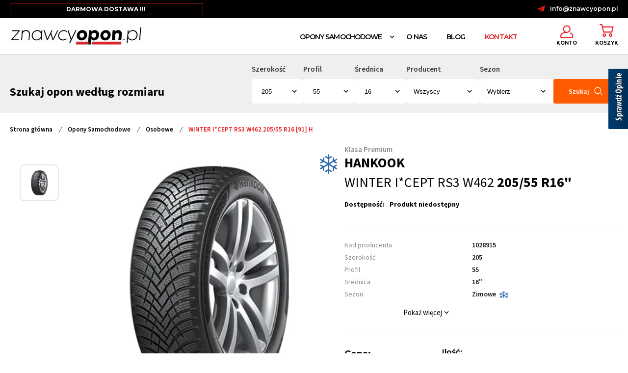

--- FILE ---
content_type: text/html; charset=UTF-8
request_url: https://www.znawcyopon.pl/winter-icept-rs3-w462-205-55-r16-91-h-15895
body_size: 16952
content:
<style>
    input::-webkit-outer-spin-button,
    input::-webkit-inner-spin-button {
        -webkit-appearance: none;
        margin: 0;
    }

    /* Firefox */
    input[type=number] {
        -moz-appearance: textfield;
    }

</style>

<!DOCTYPE html>
<html lang="pl">

<head>

    <title>    Hankook WINTER I*CEPT RS3 W462 205/55 R16 [91] H
</title>

    <meta charset="UTF-8">
    <meta http-equiv="X-UA-Compatible" content="IE=edge">
    <meta name="viewport" content="width=device-width, initial-scale=1">
    <meta name="csrf-token" content="QZxCDtyhwpJRXHaLyEYnTOkOf9fvogWUzvkJAd5p">
    <meta http-equiv="content-language" content="pl">
    <link rel="stylesheet" href="https://www.znawcyopon.pl/vendor/webkul/ui/assets/css/ui.css">
    
    <link rel="stylesheet" href="https://www.znawcyopon.pl/themes/moonshop/assets/fonts/fontello/css/fontello.css">
    <link rel="stylesheet" href="https://www.znawcyopon.pl/themes/moonshop/assets/css/shop.css?v=4">

    

    <meta name="google-site-verification" content="JOheIwHhS2wXAAyzyp5kxQYEVgpTTncMijjCM4JE71s" />

    <meta name="facebook-domain-verification" content="rsawkp11fjq6w2tz4q3cp9jopbgx6p" />

            <link rel="icon" sizes="16x16" href="https://www.znawcyopon.pl/themes/moonshop/assets/images/favopona.png" />
    
    

    
        <meta name="description" content="hankook winter icept rs3 w462 Opona w rozmiarze: 205/55 R16&quot;" />

    <meta name="keywords" content="" />


    <script type="application/ld+json">
        {"@context":"https:\/\/schema.org\/","@type":"Product","name":"Hankook WINTER I*CEPT RS3 W462 205\/55 R16 [91] H","description":"Hankook Winter i*cept RS3 W462 to opona zimowa klasy premium. Jest przeznaczona do samochod&oacute;w osobowych.\r\nOpona posiada kierunkowy wz&oacute;r bie\u017cnika. Takie rozwi\u0105zanie pozwala na otrzymanie odpowiednich parametr&oacute;w zimowych.\r\nRowki boczne bie\u017cnika o zoptymalizowanym profilu i odpowiedniemu kszta\u0142towi zapewniaj\u0105 szybkie usuwanie wody oraz b\u0142ota po\u015bniegowego spod czo\u0142a opony. Zmniejsza to ryzyko powstania zjawiska aquaplaningu.\r\nKlocki bie\u017cnika s\u0105 pokryte lamelami 3D oraz szczelinami chwytnymi, kt&oacute;re zapewniaj\u0105 stabiln\u0105 jazd\u0119 na za\u015bnie\u017conych i \u015bliskich zimowych drogach.\r\nOdpowiedni wz&oacute;r bie\u017cnika w po\u0142\u0105czeniu z mieszank\u0105 gumow\u0105 bogat\u0105 w krzemionk\u0119 zapewnia elastyczno\u015b\u0107 w zimowych temperaturach oraz poprawia trakcj\u0119 i przyczepno\u015b\u0107.\r\nHankook Winter i*cept RS3 W462 to opona o bardzo dobrych parametrach w przyst\u0119pnej cenie.","brand":"Hankook","gtin":"8808563541884","url":"https:\/\/www.znawcyopon.pl\/winter-icept-rs3-w462-205-55-r16-91-h-15895","category":"911","sku":"HAOZ16020555HW460","image":["https:\/\/www.znawcyopon.pl\/storage\/variant\/425\/853EaK0UQTc9yXvUxYTPJiFLoMdPPt8yAanZ8fLX.jpg","https:\/\/www.znawcyopon.pl\/storage\/variant\/425\/YWD3QChycHPVrpoNzqWSHVlibAWXyciv8fdzEezw.jpg"],"categories":"G\u0142\u00f3wna, Opony Samochodowe, Osobowe","review":[],"aggregateRating":[],"offers":{"@type":"Offer","priceCurrency":"PLN","price":553.5,"availability":"https:\/\/schema.org\/InStock"}}    </script>


    
    <meta name="twitter:card" content="summary_large_image" />

    <meta name="twitter:title" content="WINTER I*CEPT RS3 W462 205/55 R16 [91] H" />

    <meta name="twitter:description" content="hankook winter icept rs3 w462 Opona w rozmiarze: 205/55 R16&quot;" />

    <meta name="twitter:image:alt" content="" />

    <meta name="twitter:image" content="https://www.znawcyopon.pl/cache/medium/variant/425/853EaK0UQTc9yXvUxYTPJiFLoMdPPt8yAanZ8fLX.jpg" />

    <meta property="og:type" content="og:product" />

    <meta property="og:title" content="Hankook WINTER I*CEPT RS3 W462 205/55 R16 [91] H" />

    <meta property="og:image" content="https://www.znawcyopon.pl/cache/medium/variant/425/853EaK0UQTc9yXvUxYTPJiFLoMdPPt8yAanZ8fLX.jpg" />

    <meta property="og:description" content="Hankook Winter i*cept RS3 W462 to opona zimowa klasy premium. Jest przeznaczona do samochod&oacute;w osobowych.
Opona posiada kierunkowy wz&oacute;r bieżnika. Takie rozwiązanie pozwala na otrzymanie odpowiednich parametr&oacute;w zimowych.
Rowki boczne bieżnika o zoptymalizowanym profilu i odpowiedniemu kształtowi zapewniają szybkie usuwanie wody oraz błota pośniegowego spod czoła opony. Zmniejsza to ryzyko powstania zjawiska aquaplaningu.
Klocki bieżnika są pokryte lamelami 3D oraz szczelinami chwytnymi, kt&oacute;re zapewniają stabilną jazdę na zaśnieżonych i śliskich zimowych drogach.
Odpowiedni wz&oacute;r bieżnika w połączeniu z mieszanką gumową bogatą w krzemionkę zapewnia elastyczność w zimowych temperaturach oraz poprawia trakcję i przyczepność.
Hankook Winter i*cept RS3 W462 to opona o bardzo dobrych parametrach w przystępnej cenie." />

    <meta property="og:url" content="https://www.znawcyopon.pl/winter-icept-rs3-w462-205-55-r16-91-h-15895" />

    
    

    <style>
        
    </style>
    
      <!-- Global site tag (gtag.js) - Google Analytics -->
<script async src="https://www.googletagmanager.com/gtag/js?id=G-TB9TXNGR4F"></script>
<script>
  window.dataLayer = window.dataLayer || [];
  function gtag(){dataLayer.push(arguments);}
  gtag('js', new Date());

  gtag('config', 'G-TB9TXNGR4F');
  gtag('config', 'AW-10781673724');
</script>



    <script>
        !function(f,b,e,v,n,t,s)
        {if(f.fbq)return;n=f.fbq=function(){n.callMethod?
        n.callMethod.apply(n,arguments):n.queue.push(arguments)};
        if(!f._fbq)f._fbq=n;n.push=n;n.loaded=!0;n.version='2.0';
        n.queue=[];t=b.createElement(e);t.async=!0;
        t.src=v;s=b.getElementsByTagName(e)[0];
        s.parentNode.insertBefore(t,s)}(window, document,'script',
        'https://connect.facebook.net/en_US/fbevents.js');
        
        fbq('init', '511252520548707');
        fbq('track', 'PageView');

        fbq('init', '962852825151958');
        fbq('track', 'PageView');
    </script>

    <!-- End Meta Pixel Code -->

    <script type='text/javascript' src='https://opineo.pl/shop/slider.js.php?s=61418&offsetTop=100&type=v'></script>


    <script>(function(w,d,s,i,dl){w._ceneo = w._ceneo || function () {
        w._ceneo.e = w._ceneo.e || []; w._ceneo.e.push(arguments); };
        w._ceneo.e = w._ceneo.e || [];dl=dl===undefined?"dataLayer":dl;
        const f = d.getElementsByTagName(s)[0], j = d.createElement(s);
        j.defer = true;
        j.src = "https://ssl.ceneo.pl/ct/v5/script.js?accountGuid=" + i + "&t=" +
        Date.now() + (dl ? "&dl=" + dl : ''); f.parentNode.insertBefore(j, f);
        })(window, document, "script", "8fdcd1ff-9a66-4e3a-b88a-07dcd04f348b");</script>
        
</head>


<body  style="scroll-behavior: smooth;" data-url="https://www.znawcyopon.pl/winter-icept-rs3-w462-205-55-r16-91-h-15895">

    <noscript><img height="1" width="1" style="display:none" src=https://www.facebook.com/tr?id=511252520548707&ev=PageView&noscript=1/></noscript>

    <noscript><img height="1" width="1" style="display:none" src="https://www.facebook.com/tr?id=962852825151958&ev=PageView&noscript=1" /></noscript>

    

    <div id="app" class="route-shop.productOrCategory.index">
        <flash-wrapper ref='flashes'></flash-wrapper>

        <div class="main-container-wrapper">

            

            <div id="darkBackground" class="dark-background dropdown-toggle">

</div>

<div id="topbar" class="top-bar">
    <div class="container">
        <div class="left-links">
            <div class="editor-content id-naglowek">
            <p><span style="color: #ffffff;">DARMOWA DOSTAWA !!!</span></p>
        </div>
            </div>
        <div class="desktop">
                                    <a class="iconBefore mail" href="mailto:info@znawcyopon.pl">info@znawcyopon.pl</a>
                    </div>
    </div>
</div>

<div class="main-container-wrapper with-header">
    
    <div class="header container" id="header">
        <div class="header-top">

            <div class="left-content">

                <ul class="logo-container">
                    <li>
                        <a href="https://www.znawcyopon.pl">
                                                        <img class="logo" src="https://www.znawcyopon.pl/storage/channel/1/ULYI8mRIlHmwwZbyhRAZ9SoCmN1CDGv1nRJ1imOe.png" />
                                                    </a>
                    </li>
                </ul>



                <div class="icons mobile-hidden">
                    
                    
                    <category-nav id="mainMenuList" categories='[{"id":5,"position":1,"image":false,"status":1,"_lft":14,"_rgt":21,"parent_id":1,"created_at":"2021-06-29T08:38:14.000000Z","updated_at":"2021-09-20T06:57:01.000000Z","display_mode":"products_only","category_icon_path":false,"additional":null,"category_product_in_pwa":0,"entity":"category","name":"Opony Samochodowe","description":"\u003Cp\u003EOpony Samochodowe\u003C\/p\u003E","slug":"opony-samochodowe","url_path":"opony-samochodowe","meta_title":"","meta_description":"","meta_keywords":"","seo_content":null,"banner_path":null,"translations":[{"id":6,"name":"Opony Samochodowe","slug":"opony-samochodowe","description":"\u003Cp\u003EOpony Samochodowe\u003C\/p\u003E","banner_path":null,"seo_content":null,"meta_title":"","meta_description":"","meta_keywords":"","category_id":5,"locale":"pl","locale_id":6,"url_path":"opony-samochodowe"}],"children":[{"id":3,"position":1,"image":null,"status":1,"_lft":15,"_rgt":16,"parent_id":5,"created_at":"2021-06-14T11:07:14.000000Z","updated_at":"2021-09-20T06:56:33.000000Z","display_mode":"products_only","category_icon_path":null,"additional":null,"category_product_in_pwa":0,"name":"Dostawcze","description":"\u003Cp\u003Ecas\u003C\/p\u003E","slug":"dostawcze","url_path":"opony-samochodowe\/dostawcze","meta_title":"Opony dostawcze","meta_description":"","meta_keywords":"","seo_content":null,"banner_path":null,"translations":[{"id":4,"name":"Dostawcze","slug":"dostawcze","description":"\u003Cp\u003Ecas\u003C\/p\u003E","banner_path":null,"seo_content":null,"meta_title":"Opony dostawcze","meta_description":"","meta_keywords":"","category_id":3,"locale":"pl","locale_id":6,"url_path":"opony-samochodowe\/dostawcze"}],"children":[]},{"id":2,"position":1,"image":null,"status":1,"_lft":19,"_rgt":20,"parent_id":5,"created_at":"2021-06-14T10:11:01.000000Z","updated_at":"2021-09-20T06:56:54.000000Z","display_mode":"products_only","category_icon_path":null,"additional":null,"category_product_in_pwa":0,"name":"Osobowe","description":"","slug":"osobowe","url_path":"opony-samochodowe\/osobowe","meta_title":"Opony Osobowe","meta_description":"Osobowe","meta_keywords":"Osobowe","seo_content":null,"banner_path":null,"translations":[{"id":3,"name":"Osobowe","slug":"osobowe","description":"","banner_path":null,"seo_content":null,"meta_title":"Opony Osobowe","meta_description":"Osobowe","meta_keywords":"Osobowe","category_id":2,"locale":"pl","locale_id":6,"url_path":"opony-samochodowe\/osobowe"}],"children":[]},{"id":4,"position":21,"image":null,"status":1,"_lft":17,"_rgt":18,"parent_id":5,"created_at":"2021-06-14T11:07:35.000000Z","updated_at":"2021-09-20T06:56:04.000000Z","display_mode":"products_only","category_icon_path":null,"additional":null,"category_product_in_pwa":0,"name":"Terenowe \/ SUV","description":"","slug":"terenowe-suv","url_path":"opony-samochodowe\/terenowe-suv","meta_title":"Opony Terenowe \/ SUV","meta_description":"","meta_keywords":"","seo_content":null,"banner_path":null,"translations":[{"id":5,"name":"Terenowe \/ SUV","slug":"terenowe-suv","description":"","banner_path":null,"seo_content":null,"meta_title":"Opony Terenowe \/ SUV","meta_description":"","meta_keywords":"","category_id":4,"locale":"pl","locale_id":6,"url_path":"opony-samochodowe\/terenowe-suv"}],"children":[]}]},{"id":2,"system":"","position":1,"image":null,"status":1,"type":"internal","_lft":15,"_rgt":16,"parent_id":3,"created_at":"2021-06-11T08:11:34.000000Z","updated_at":"2021-06-11T08:18:23.000000Z","entity":"menu","name":"O nas","description":"\u003Cp\u003EO nas\u003C\/p\u003E","slug":"\/o-nas","translations":[{"id":3,"name":"O nas","slug":"\/o-nas","description":"\u003Cp\u003EO nas\u003C\/p\u003E","menu_id":2,"locale":"pl","locale_id":6},{"id":4,"name":"O nas","slug":"o-nas","description":"\u003Cp\u003EO nas\u003C\/p\u003E","menu_id":2,"locale":"en","locale_id":1}],"children":[]},{"id":4,"system":"","position":2,"image":null,"status":1,"type":"internal","_lft":17,"_rgt":18,"parent_id":3,"created_at":"2021-06-11T08:17:33.000000Z","updated_at":"2021-06-11T08:18:28.000000Z","entity":"menu","name":"Blog","description":"\u003Cp\u003EBlog\u003C\/p\u003E","slug":"\/blog","translations":[{"id":8,"name":"Blog","slug":"\/blog","description":"\u003Cp\u003EBlog\u003C\/p\u003E","menu_id":4,"locale":"en","locale_id":1},{"id":7,"name":"Blog","slug":"\/blog","description":"\u003Cp\u003EBlog\u003C\/p\u003E","menu_id":4,"locale":"pl","locale_id":6}],"children":[]},{"id":6,"system":"","position":4,"image":null,"status":1,"type":"internal","_lft":21,"_rgt":22,"parent_id":3,"created_at":"2021-06-11T08:18:45.000000Z","updated_at":"2021-06-11T08:18:45.000000Z","entity":"menu","name":"Kontakt","description":"\u003Cp\u003EKontakt\u003C\/p\u003E","slug":"\/kontakt","translations":[{"id":11,"name":"Kontakt","slug":"\/kontakt","description":"\u003Cp\u003EKontakt\u003C\/p\u003E","menu_id":6,"locale":"pl","locale_id":6},{"id":12,"name":"Konakt","slug":"contact","description":"\u003Cp\u003EKontakt\u003C\/p\u003E","menu_id":6,"locale":"en","locale_id":1}],"children":[]}]' url="https://www.znawcyopon.pl"></category-nav>

                                        <a href="/customer/account/profile">
                        <img src="https://www.znawcyopon.pl/themes/moonshop/assets/images/znawcy/user.png" alt="user-icon">
                        <span class="bottom user">Konto</span>
                    </a>
                    
                                        <div class="mini-cart">
    
    
<div class="dropdown-toggle" style="pointer-events: none;">
    <div class="custom-flex">
        <img src="https://www.znawcyopon.pl/themes/moonshop/assets/images/znawcy/basket.png" alt="basket-icon">
        <span class="bottom">Koszyk</span>
        

    </div>
</div>

</div>

                    <div class="hamburger" id="hammenu">
                        <div class="ham-lines">
                            <span class="icon-bar  r45"></span>
                            <span class="icon-bar icn-hd"></span>
                            <span class="icon-bar  r-45"></span>
                        </div>
                    </div>
                </div>
            </div>
        </div>
    </div>
    

</div>


            


            <main class="content-container">

                

                            
    
    <div class="product-show">

        <div class="search-scroll">
    <div class="container">
        <form class="search-form" role="search" action="/opony-samochodowe" method="GET">
            <h2>Szukaj opon według rozmiaru</h2>
            <div class="select-grid">
                <div class="control-group">
                    <label for="tire-width">Szerokość</label>
                    <select name="szerokosc" id="tire-width" value="this.value">
                        <option value="16">205</option>
                                                     <option value="656">135</option>
                                                     <option value="101">145</option>
                                                     <option value="17">155</option>
                                                     <option value="18">165</option>
                                                     <option value="19">175</option>
                                                     <option value="13">185</option>
                                                     <option value="9">195</option>
                                                     <option value="16">205</option>
                                                     <option value="49">215</option>
                                                     <option value="6">225</option>
                                                     <option value="11">235</option>
                                                     <option value="85">245</option>
                                                     <option value="89">255</option>
                                                     <option value="116">265</option>
                                                     <option value="91">275</option>
                                                     <option value="121">285</option>
                                                     <option value="176">295</option>
                                                     <option value="389">305</option>
                                                     <option value="179">315</option>
                                                     <option value="181">325</option>
                                                     <option value="1213">335</option>
                                                     <option value="1480">345</option>
                                                     <option value="1274">355</option>
                                            </select>
                </div>
                <div class="control-group">
                    <label for="tire-profile">Profil</label>
                    <select name="profil" id="tire-profile"  value="this.value">
                        <option value="58">55</option>
                                                <option value="414">25</option>
                                           <option value="159">30</option>
                                           <option value="92">35</option>
                                           <option value="81">40</option>
                                           <option value="68">45</option>
                                           <option value="59">50</option>
                                           <option value="58">55</option>
                                           <option value="14">60</option>
                                           <option value="12">65</option>
                                           <option value="7">70</option>
                                           <option value="10">75</option>
                                           <option value="57">80</option>
                                           <option value="630">85</option>
                                       </select>
                </div>
                <div class="control-group">
                    <label for="tire-diameter">Średnica</label>
                    <select name="srednica" id="tire-diameter"  value="this.value">
                        <option value="47">16</option>
                                                <option value="598">12&quot;</option>
                                           <option value="102">13&quot;</option>
                                           <option value="52">14&quot;</option>
                                           <option value="43">15&quot;</option>
                                           <option value="47">16&quot;</option>
                                           <option value="69">17&quot;</option>
                                           <option value="82">18&quot;</option>
                                           <option value="86">19&quot;</option>
                                           <option value="93">20&quot;</option>
                                           <option value="178">21&quot;</option>
                                           <option value="182">22&quot;</option>
                                           <option value="592">23&quot;</option>
                                           <option value="1539">24</option>
                                       </select>
                </div>
                <div class="control-group">
                    <label for="tire-producent">Producent</label>
                    <select name="brand" id="tire-producent" >
                        <option value="">Wszyscy</option>
                                                     <option value="1263">Arivo</option>
                                                      <option value="149">Barum</option>
                                                      <option value="1685">Bieżnikowane Profil</option>
                                                      <option value="429">Bridgestone</option>
                                                      <option value="739">CEAT</option>
                                                      <option value="15">Continental</option>
                                                      <option value="539">Dębica</option>
                                                      <option value="252">DIAMONDBACK</option>
                                                      <option value="232">Diplomat</option>
                                                      <option value="1632">DoubleStar</option>
                                                      <option value="394">Dunlop</option>
                                                      <option value="1795">Falken</option>
                                                      <option value="8">Firestone</option>
                                                      <option value="291">Fulda</option>
                                                      <option value="763">GOODRIDE</option>
                                                      <option value="363">Goodyear</option>
                                                      <option value="226">Hankook</option>
                                                      <option value="1640">ILINK</option>
                                                      <option value="646">KAMA</option>
                                                      <option value="269">Kleber</option>
                                                      <option value="578">Kumho</option>
                                                      <option value="263">Laufenn</option>
                                                      <option value="1737">LingLong</option>
                                                      <option value="122">Matador</option>
                                                      <option value="402">Michelin</option>
                                                      <option value="260">Mirage</option>
                                                      <option value="328">Nexen</option>
                                                      <option value="342">Nokian</option>
                                                      <option value="225">Paxaro</option>
                                                      <option value="451">Pirelli</option>
                                                      <option value="141">Saetta</option>
                                                      <option value="695">Sava</option>
                                                      <option value="96">Taurus</option>
                                                      <option value="275">TOURADOR</option>
                                                      <option value="1155">TRISTAR</option>
                                                      <option value="187">Uniroyal</option>
                                                      <option value="324">Voyager</option>
                                                      <option value="540">Vredestein</option>
                                                      <option value="768">WATERFALL</option>
                                                      <option value="1306">WINDFORCE</option>
                                                      <option value="688">Yokohama</option>
                                             </select>
                </div>
                <div class="control-group">
                    <label for="tire-season">Sezon</label>
                    <select name="sesson" id="tire-season" >
                        <option value="">Wybierz</option>
                                                <option value="22">Całoroczne</option>
                                                <option value="20">Letnie</option>
                                                <option value="21">Zimowe</option>
                                            </select>
                </div>
                <div class="search-icon-wrapper" >
                    <button type="submit"  class="btn btn-primary btn-lg">Szukaj <img src="https://www.znawcyopon.pl/themes/moonshop/assets/images/znawcy/search.png" alt="search"></button>
                </div>
            </div>
        </form>
    </div>
</div>


        <div class="container">
            <div class="breadcrumbs">
    <a href="/"> Strona główna </a> 
                        
              <i>/</i>
            <a href="opony-samochodowe">
                Opony Samochodowe
            </a>
                                
              <i>/</i>
            <a href="opony-samochodowe/osobowe">
                Osobowe
            </a>
                                
              <i>/</i>
            <span>WINTER I*CEPT RS3 W462 205/55 R16 [91] H</span>
            </div>            
            
            <section class="product-detail">
                <div class="layouter">
                    <product-view>
                        <div class="form-container">
                            <input type="hidden" name="_token" value="QZxCDtyhwpJRXHaLyEYnTOkOf9fvogWUzvkJAd5p">                            <input type="hidden" name="product_id" value="15895">
                            <div class="product-image-group">

    

    <product-gallery></product-gallery>

    

</div>



                            <div class="details">

                                <div class="product-class">Klasa Premium</div>
                                <div class="product-heading">
                                    
                                    <div class="tyre-brand">
                                
                                        <p><strong>Hankook</strong>
                                        </p>

                                        
                                        <div class="stickers-box">

                                                                                                                                </div>
                                    </div>

                                    <br>
                                    <span>WINTER I*CEPT RS3 W462
                                        <strong>205/55
                                            R16&quot; </strong></span>
                                    <div class="tyre-season">
                                        <img src="https://www.znawcyopon.pl/themes/moonshop/assets/images/znawcy/Zimowe.png"
                                            alt="Zimowe">
                                    </div>
                                </div>
                                                                <div class="review-availability">
                                                                        <div class="availability">
                                        <p>Dostępność: </p>

                                                                                    <p>Produkt niedostępny</p>
                                                                </div>
                </div>
                
                <div id="tech-spec" style='overflow-x:auto'>
                    <div class="table-wrapper">
                        <table class="full-specifications" style="width:100%" cellpadding="0" cellspacing="0">
    
            <tr>
        <td>Kod producenta</td>
                <td>1028915</td>
            </tr>
            <tr>
        <td>Szerokość</td>
                <td>205</td>
            </tr>
            <tr>
        <td>Profil</td>
                <td>55</td>
            </tr>
            <tr>
        <td>Srednica</td>
                <td>16&quot;</td>
            </tr>
            <tr>
        <td>Sezon</td>
                <td><div class="img-wrapper">Zimowe<img src="https://www.znawcyopon.pl/themes/moonshop/assets/images/znawcy/Zimowe.png" alt="Zimowe"></div></td>
            </tr>
            <tr>
        <td>Producent</td>
                <td>Hankook</td>
            </tr>
                    <tr>
        <td>Indeks nośności</td>
                <td>91 (max 615kg)</td>
            </tr>
            <tr>
        <td>Indeks prędkości</td>
                <td>H (do 210 km/h)</td>
            </tr>
            <tr>
        <td>Klasa przyczepności</td>
                <td>B</td>
            </tr>
            <tr>
        <td>Opor toczenia</td>
                <td>C</td>
            </tr>
            <tr>
        <td>Hałas</td>
                <td>72dB</td>
            </tr>
            <tr>
        <td>Rok produkcji</td>
                <td>2022</td>
            </tr>
    
</table>
                    </div>
                    <div class="btn-wrapper">
                        <p class="show-more">Pokaż więcej</p>
                        <p class="show-more">Pokaż mniej</p>
                        <img src="https://www.znawcyopon.pl/themes/moonshop/assets/images/Expand-Light2.svg" alt="icon2">
                    </div>
                </div>


                <div class="price-quantity">
                    <div class="product-price">
    <p class="price">Cena:</p>
    
    <span class="price-from">od</span> <span>553 zł</span>  <span class="price-from">/ szt.</span> 
       
</div>

                    

                    <div class="choose-quantity">
                                                    <div class="input-wrapper">
                                <p class="quantity">Ilość:</p>
                                <quantity-changer></quantity-changer>
                            </div>
                        
                        
                        <button class="btn btn-lg btn-primary addtocart"
                            disabled>Dodaj do koszyka <img
                                src="https://www.znawcyopon.pl/themes/moonshop/assets/images/znawcy/basket-sm.png" alt="koszyk"></button>
                    </div>
                </div>
                <section class="banner-small-group">
    <div class="banner-body">
        <div class="banner">
            <div class="image">
                <img src="https://www.znawcyopon.pl/themes/moonshop/assets/images/znawcy/usp1.png" alt="icon1">
            </div>
            <div class="content">
                 <div class="editor-content id-usp-1">
            <p><span>Darmowa dostawa</span></p>
<p><span>dla każdego zamówienia krajowego</span></p>
        </div>
     
            </div>
        </div>
        <div class="banner">
            <div class="image">
                <img src="https://www.znawcyopon.pl/themes/moonshop/assets/images/znawcy/usp2.png" alt="icon2">
            </div>
             <div class="content">
                 <div class="editor-content id-usp-2">
            <p>Wysyłka w 24h</p>
<p>kurierem na wskazany adres</p>
        </div>
     
            </div>
        </div>
        <div class="banner">
            <div class="image">
                <img src="https://www.znawcyopon.pl/themes/moonshop/assets/images/znawcy/usp3.png" alt="icon3">
            </div>
           <div class="content">
                 <div class="editor-content id-usp-3">
            <p>14 dni na zwrot</p>
<p>bez podania przyczyny, jeśli towar nie był używany</p>
        </div>
     
            </div>
        </div>
        <div class="banner">
            <div class="image">
                <img src="https://www.znawcyopon.pl/themes/moonshop/assets/images/znawcy/usp4.png" alt="icon4">
            </div>
           <div class="content">
                 <div class="editor-content id-usp-4">
            <p>Bogata oferta</p>
<p>opon samochodowych na każdą kieszeń</p>
        </div>
     
            </div>
        </div>
        <div class="banner">
            <div class="image">
                <img src="https://www.znawcyopon.pl/themes/moonshop/assets/images/znawcy/location.png" alt="icon5">
            </div>
           <div class="content">
               <div class="editor-content">
                   <p>Dostawa do punktów Partnerskich</p>
                   <p></p>
               </div>
            </div>
        </div>
    </div>
</section>        </div>

    </div>
    <accordian :active="true">
        <div slot="header">
            Opis produktu
            <i class="icon expand-icon right"></i>
        </div>

        <div slot="body">
            <div class="full-description">
                <p class="MsoNormal" style="text-align: justify;"><strong>Hankook Winter i*cept RS3 W462</strong> to opona zimowa klasy premium. Jest przeznaczona do samochod&oacute;w osobowych.<o:p></o:p></p>
<p class="MsoNormal" style="text-align: justify;">Opona posiada kierunkowy wz&oacute;r bieżnika. Takie rozwiązanie pozwala na otrzymanie odpowiednich parametr&oacute;w zimowych.<o:p></o:p></p>
<p class="MsoNormal" style="text-align: justify;">Rowki boczne bieżnika o zoptymalizowanym profilu i odpowiedniemu kształtowi zapewniają szybkie usuwanie wody oraz błota pośniegowego spod czoła opony. Zmniejsza to ryzyko powstania zjawiska aquaplaningu.<o:p></o:p></p>
<p class="MsoNormal" style="text-align: justify;">Klocki bieżnika są pokryte lamelami 3D oraz szczelinami chwytnymi, kt&oacute;re zapewniają stabilną jazdę na zaśnieżonych i śliskich zimowych drogach.<o:p></o:p></p>
<p class="MsoNormal" style="text-align: justify;">Odpowiedni wz&oacute;r bieżnika w połączeniu z mieszanką gumową bogatą w krzemionkę zapewnia elastyczność w zimowych temperaturach oraz poprawia trakcję i przyczepność.<o:p></o:p></p>
<p class="MsoNormal" style="text-align: justify;"><strong>Hankook Winter i*cept RS3 W462</strong> to opona o bardzo dobrych parametrach w przystępnej cenie.</p>
            </div>
        </div>
    </accordian>

  
    <accordian :active="false">
        <div slot="header">
            Etykieta EU
            <i class="icon expand-icon right"></i>
        </div>

        <div slot="body">
            <div class="eu-lable">
                <div class="label-description">
    <div class="description">
        <img src="https://www.znawcyopon.pl/themes/moonshop/assets/images/znawcy/paliwo.jpg" alt="paliwo">
        <div class="content">
            <h3>Efektywność paliwowa</h3>
            <p>Wpływ opon na zużycie paliwa w samochodzie. Przybliżona różnica pomiędzy zużyciem paliwa w samochodzie z oponami z oceną "A", a pojazdem z oponami "G" to około 7,5% czyli ok. 6 litrów paliwa na 1000 km.</p>
        </div>
    </div>
    <div class="description">
        <img src="https://www.znawcyopon.pl/themes/moonshop/assets/images/znawcy/nawierzchnia.jpg" alt="nawierzchnia">
        <div class="content">
            <h3>Przyczepność na mokrej nawierzchni</h3>
            <p>Samochód jadący 80 km/h wyposażony w opony z oceną "A" może zatrzymać się do 18 metrów wcześniej niż takie samo auto wyposażone w opony "F".</p>
        </div>
    </div>
    <div class="description">
        <img src="https://www.znawcyopon.pl/themes/moonshop/assets/images/znawcy/halas.jpg" alt="hałas">
        <div class="content">
            <h3>Poziom hałasu</h3>
            <p>Poziom wytwarzanego przez oponę hałasu wpływa na komfort podróżowania samochodem. Hałas, który powstaje przy toczeniu się opony z oceną "1" jest o około 6 decybeli mniejszy niż przy oponie z oceną "3".</p>
        </div>
    </div>
</div>
<div class="label-image">
    <div style="position:relative"><img src="https://www.znawcyopon.pl/themes/moonshop/assets/eu-label/images/bg.png" alt="EU tyre Label" style="position:relative; z-index:0;" /><img src="https://www.znawcyopon.pl/themes/moonshop/assets/eu-label/images/fuel_c.png" style="position:absolute;top:0;left:0;z-index:1" /><img src="https://www.znawcyopon.pl/themes/moonshop/assets/eu-label/images/wet_b.png" style="position:absolute;top:0;left:0;z-index:1" /><img src="https://www.znawcyopon.pl/themes/moonshop/assets/eu-label/images/db_72.png" style="position:absolute;top:0;left:0;z-index:1" /><img src="https://www.znawcyopon.pl/themes/moonshop/assets/eu-label/images/sw_1.png" style="position:absolute;top:0;left:0;z-index:1" /></div></div>

            </div>
        </div>
    </accordian>
 
    
            <accordian :active="false">
            <div slot="header" class="producent">
                <p class="producent-name">O producencie - Hankook</p>
                <i class="icon expand-icon right"></i>
            </div>

            <div slot="body">
                <div class="full-description">
                    <p class="MsoNormal" style="text-align: justify;"><strong>Hankook czyli koreańska opona</strong><o:p></o:p></p>
<p class="MsoNormal" style="text-align: justify;">Historia marki rozpoczyna się w 1941 roku od firmy Chosun Tire Company. Jest to największa i&nbsp;najstarsza firma oponiarska w Korei Południowej.<o:p></o:p></p>
<p class="MsoNormal" style="text-align: justify;">Rozw&oacute;j i coraz większy eksport opon na rynek azjatycki był jednym z powod&oacute;w zmiany nazwy firmy. Od 1953 roku producent jest znany jako Hankook.<o:p></o:p></p>
<p class="MsoNormal" style="text-align: justify;">Hankook od zawsze przywiązywał dużą wagę do rozwoju technologii. W 1982 roku powstał Centralny Instytut Badawczy w Daejeon. W kolejnych latach tworzone kolejne centra badawcze w Arkon w&nbsp;stanie Ohio w USA, Pekinie w Chinach oraz w Hanowerze w Niemczech.<o:p></o:p></p>
<p class="MsoNormal" style="text-align: justify;">Ekspansja na rynek europejski doprowadziła do stworzenia w 2007 roku nowoczesnej fabryki w &nbsp;miejscowości Dunaujvaros na Węgrzech. Dzięki tej inwestycji Hankook zdobyło swoją obecną, wysoką pozycję na rynku oponiarskim.<o:p></o:p></p>
<p class="MsoNormal" style="text-align: justify;">Hankook znajduje się w czoł&oacute;wce producent&oacute;w opon na świecie. Każdego roku w fabrykach Hankooka na całym świecie produkuje się około 50 milion&oacute;w opon. Zapewnia pracę ok 14 tysiącom pracownik&oacute;w. <o:p></o:p></p>
<p class="MsoNormal" style="text-align: justify;">Czołowi producenci samochod&oacute;w, wybierają opony marki Hankook na oryginalne wyposażenie swoich nowych aut. Zaufały im taki marki jak Opel, Kia, Audi, Chevrolet, Chrysler, Ford i Hyundai.</p>
                </div>
            </div>
        </accordian>
    
            <accordian :active="false">
            <div slot="header">
                Gwarancja
                <i class="icon expand-icon right"></i>
            </div>

            <div slot="body">
                <div class="full-description">
                    <p>Gwarancja na opony Hankook jest dożywotnia lub <span style="color: #202124; font-family: arial, sans-serif; font-size: 16px;">do momentu osiągnięcia granicznego, dopuszczalnego przez przepisy zużycia czoła bieżnika (1,6 mm), w zależności od tego co nastąpi wcześniej.</span></p>
                </div>
            </div>
        </accordian>
                <accordian :active="false">
            <div slot="header">
                Opinie klientów
                <i class="icon expand-icon right"></i>
            </div>

            <div slot="body">
                <div class="add-review">
                    <h4>Brak opinii o produkcie</h4>
                    <p>Posiadasz ten produkt?</p> <a href="https://www.znawcyopon.pl/product/winter-icept-rs3-w462-205-55-r16-91-h-15895/review">
                        Napisz recenzję
                    </a>
                </div>
            </div>
        </accordian>
    

    </product-view>
    </div>

    </section>
            <div class="banner-product-wrapper">
            <h2>Inni Klienci wybierali również</h2>
            <div class="products-default">
            
                <a href="https://www.znawcyopon.pl/winter-205-55-r16-91-h-fr-19664" title="Winter" class="product-card">
        <div class="product-name">
        <div class="stickers-box">
                        
        </div> 
        <h3 class="product-category">
            Taurus <br> Winter
        </h3>

        <div class="tyre-info">
            <p class="tyre-size">
                205/55 R16&quot;
            </p>
            <div class="product-review">
                            </div>
        </div>
    </div>


    <div class="product-image">
        <div class="tyre-season">
            <img src="https://www.znawcyopon.pl/themes/moonshop/assets/images/znawcy/Zimowe.png"
                alt="Zimowe"/>
        </div>
            <img src="https://www.znawcyopon.pl/cache/medium/variant/64/qwUFtkTrwjo2jW7ene27exarjyDnId8FRLjSZw7Y.png"
                onerror="this.src='https://www.znawcyopon.pl/vendor/webkul/ui/assets/images/product/meduim-product-placeholder.png'"
                alt="Taurus  Winter" height="500" />


    </div>
    <div class="price-show">
        <div class="product-price">
    <p class="price">Cena:</p>
    
    <span class="price-from">od</span> <span>213 zł</span>  <span class="price-from">/ szt.</span> 
       
</div>

        <div class="check-tyre">
            <span>
                Sprawdź
            </span>
        </div>
    </div>


    

</a>

    
            
                <a href="https://www.znawcyopon.pl/winter-drive-205-55-r16-94-v-xl-27760" title="WINTER DRIVE" class="product-card">
        <div class="product-name">
        <div class="stickers-box">
                        
        </div> 
        <h3 class="product-category">
            Ceat <br> WINTER DRIVE
        </h3>

        <div class="tyre-info">
            <p class="tyre-size">
                205/55 R16&quot;
            </p>
            <div class="product-review">
                            </div>
        </div>
    </div>


    <div class="product-image">
        <div class="tyre-season">
            <img src="https://www.znawcyopon.pl/themes/moonshop/assets/images/znawcy/Zimowe.png"
                alt="Zimowe"/>
        </div>
            <img src="https://www.znawcyopon.pl/cache/medium/variant/517/dTuPwzqj9emORa7mHBuG9gVyhDTwIJvXmschHOvx.webp"
                onerror="this.src='https://www.znawcyopon.pl/vendor/webkul/ui/assets/images/product/meduim-product-placeholder.png'"
                alt="Ceat  WINTER DRIVE" height="500" />


    </div>
    <div class="price-show">
        <div class="product-price">
    <p class="price">Cena:</p>
    
    <span class="price-from">od</span> <span>186 zł</span>  <span class="price-from">/ szt.</span> 
       
</div>

        <div class="check-tyre">
            <span>
                Sprawdź
            </span>
        </div>
    </div>


    

</a>

    
            
                <a href="https://www.znawcyopon.pl/mp93-nordicca-195-65-r15-91-t-6039" title="MP93 Nordicca " class="product-card">
        <div class="product-name">
        <div class="stickers-box">
                        
        </div> 
        <h3 class="product-category">
            Matador <br> MP93 Nordicca 
        </h3>

        <div class="tyre-info">
            <p class="tyre-size">
                195/65 R15&quot;
            </p>
            <div class="product-review">
                            </div>
        </div>
    </div>


    <div class="product-image">
        <div class="tyre-season">
            <img src="https://www.znawcyopon.pl/themes/moonshop/assets/images/znawcy/Zimowe.png"
                alt="Zimowe"/>
        </div>
            <img src="https://www.znawcyopon.pl/cache/medium/variant/71/3c4zk1dquw0eMu0VfGbZLYSc9rGwQ5J5Y8dXfbLt.jpg"
                onerror="this.src='https://www.znawcyopon.pl/vendor/webkul/ui/assets/images/product/meduim-product-placeholder.png'"
                alt="Matador  MP93 Nordicca " height="500" />


    </div>
    <div class="price-show">
        <div class="product-price">
    <p class="price">Cena:</p>
    
    <span class="price-from">od</span> <span>203 zł</span>  <span class="price-from">/ szt.</span> 
       
</div>

        <div class="check-tyre">
            <span>
                Sprawdź
            </span>
        </div>
    </div>


    

</a>

    
            
                <a href="https://www.znawcyopon.pl/frigo-2-195-65-r15-91-t-20936" title="Frigo 2" class="product-card">
        <div class="product-name">
        <div class="stickers-box">
                        
        </div> 
        <h3 class="product-category">
            Dębica <br> Frigo 2
        </h3>

        <div class="tyre-info">
            <p class="tyre-size">
                195/65 R15&quot;
            </p>
            <div class="product-review">
                            </div>
        </div>
    </div>


    <div class="product-image">
        <div class="tyre-season">
            <img src="https://www.znawcyopon.pl/themes/moonshop/assets/images/znawcy/Zimowe.png"
                alt="Zimowe"/>
        </div>
            <img src="https://www.znawcyopon.pl/cache/medium/variant/126/PfOKQ2TaUk9ZAlzhTV0u1bl2zdUFlkubHNrxlfZd.png"
                onerror="this.src='https://www.znawcyopon.pl/vendor/webkul/ui/assets/images/product/meduim-product-placeholder.png'"
                alt="Dębica  Frigo 2" height="500" />


    </div>
    <div class="price-show">
        <div class="product-price">
    <p class="price">Cena:</p>
    
    <span class="price-from">od</span> <span>218 zł</span>  <span class="price-from">/ szt.</span> 
       
</div>

        <div class="check-tyre">
            <span>
                Sprawdź
            </span>
        </div>
    </div>


    

</a>

    
            
                <a href="https://www.znawcyopon.pl/frigo-2-new-205-55-r16-91-t-8973" title="Frigo 2 NEW" class="product-card">
        <div class="product-name">
        <div class="stickers-box">
                        
        </div> 
        <h3 class="product-category">
            Dębica <br> Frigo 2 NEW
        </h3>

        <div class="tyre-info">
            <p class="tyre-size">
                205/55 R16&quot;
            </p>
            <div class="product-review">
                            </div>
        </div>
    </div>


    <div class="product-image">
        <div class="tyre-season">
            <img src="https://www.znawcyopon.pl/themes/moonshop/assets/images/znawcy/Zimowe.png"
                alt="Zimowe"/>
        </div>
            <img src="https://www.znawcyopon.pl/cache/medium/variant/270/ZPWndAMUuPgBjJWQ7OELBYrB0G7hdQCkMViEXRm4.png"
                onerror="this.src='https://www.znawcyopon.pl/vendor/webkul/ui/assets/images/product/meduim-product-placeholder.png'"
                alt="Dębica  Frigo 2 NEW" height="500" />


    </div>
    <div class="price-show">
        <div class="product-price">
    <p class="price">Cena:</p>
    
    <span class="price-from">od</span> <span>252 zł</span>  <span class="price-from">/ szt.</span> 
       
</div>

        <div class="check-tyre">
            <span>
                Sprawdź
            </span>
        </div>
    </div>


    

</a>

    
            
                <a href="https://www.znawcyopon.pl/mp93-nordicca-205-55-r16-91-t-10244" title="MP93 Nordicca " class="product-card">
        <div class="product-name">
        <div class="stickers-box">
                        
        </div> 
        <h3 class="product-category">
            Matador <br> MP93 Nordicca 
        </h3>

        <div class="tyre-info">
            <p class="tyre-size">
                205/55 R16&quot;
            </p>
            <div class="product-review">
                            </div>
        </div>
    </div>


    <div class="product-image">
        <div class="tyre-season">
            <img src="https://www.znawcyopon.pl/themes/moonshop/assets/images/znawcy/Zimowe.png"
                alt="Zimowe"/>
        </div>
            <img src="https://www.znawcyopon.pl/cache/medium/variant/71/3c4zk1dquw0eMu0VfGbZLYSc9rGwQ5J5Y8dXfbLt.jpg"
                onerror="this.src='https://www.znawcyopon.pl/vendor/webkul/ui/assets/images/product/meduim-product-placeholder.png'"
                alt="Matador  MP93 Nordicca " height="500" />


    </div>
    <div class="price-show">
        <div class="product-price">
    <p class="price">Cena:</p>
    
    <span class="price-from">od</span> <span>233 zł</span>  <span class="price-from">/ szt.</span> 
       
</div>

        <div class="check-tyre">
            <span>
                Sprawdź
            </span>
        </div>
    </div>


    

</a>

    
            </div>

        </div>
    


    



    <section  class="home-bottom-banners std-container">
        <div class="banner-img-content id-baner-oszczedzasz">
        <a href="https://zwrotcontinental.pl/">
            <img src="https://www.znawcyopon.pl/storage/poster/11/DNqiRXFNGe7kxmYxrh3KDO6tkxxtpfoJ5AStDF2z.jpg" alt="baner-conti-zwrot-2025">
        </a>
    </div>

 
        <div class="banner-img-content id-baner-wymiana">
        <a href="https://www.znawcyopon.pl/opony-samochodowe?szerokosc=&profil=&srednica=&brand=122&sesson=21">
            <img src="https://www.znawcyopon.pl/storage/poster/12/ZHtk8tVrMjA3PofvT46OW3AChMwmdhP3nXkpHaAp.png" alt="baner-matador-zima-2025">
        </a>
    </div>

 
</section>    </div>

    </div>


    

                

            </main>

        </div>

        

        <div class="footer">
    <div class=" container">
        <div class="footer-list">
            <div class="desktop">
                <div class="menu">
                    <a style="    display: block;
                    max-height: 51px;" href="/"><img class="logo" src="https://www.znawcyopon.pl/themes/moonshop/assets/images/znawcy/logo2.png" /></a>
                    <p>Telefon kontaktowy</p>
                    <a href="tel:"></a>
                    <p>Adres email</p>
                    <a href="mailto:info@znawcyopon.pl">info@znawcyopon.pl</a>

                    <div style="text-align: center; margin-top: 10px">
                        <a rel="noindex nofollow" href="https://dealavo.com/pl/" title="monitoring cen"><img
                                style="position: static;max-width:80px;height:auto;"
                                src="https://odznaka.dealavo.com/2023-Odznaka-Dobrych-Cen-biala.png"
                                alt="monitoring cen" /></a>
                    </div>
                </div>
                <div class="menu">
                    <p class="title">Zakupy</p>
                    <ul class="menu-items">
                      <li>
             <a href="/regulamin">
                 Regulamin
             </a>

                          
         </li>
                      <li>
             <a href="/polityka-prywatnosci">
                 Polityka prywatności
             </a>

                          
         </li>
                      <li>
             <a href="/zwrot-towaru">
                 Zwroty
             </a>

                          
         </li>
                      <li>
             <a href="warunki-dostawy">
                 Warunki dostawy
             </a>

                          
         </li>
                      <li>
             <a href="reklamacje">
                 Reklamacje
             </a>

                          
         </li>
                      <li>
             <a href="regulaminy-konkursow">
                 Regulaminy konkursów
             </a>

                          
         </li>
                      <li>
             <a href="formy-platnosci">
                 Formy płatności
             </a>

                          
         </li>
      </ul>
                </div>
                <div class="menu">
                    <p class="title">Menu strony</p>
                    <ul class="menu-items">
                      <li>
             <a href="/opony-samochodowe/osobowe">
                 Opony Osobowe
             </a>

                          
         </li>
                      <li>
             <a href="/opony-samochodowe/dostawcze">
                 Opony Dostawcze
             </a>

                          
         </li>
                      <li>
             <a href="/opony-samochodowe/terenowe-suv">
                 Terenowe / SUV
             </a>

                          
         </li>
                      <li>
             <a href="/rekomendowane">
                 Rekomendowane
             </a>

                          
         </li>
                      <li>
             <a href="/baza-wiedzy">
                 Baza Wiedzy
             </a>

                          
         </li>
      </ul>                </div>

                <div class="menu">
                    <p class="title">Najczęściej szukane frazy</p>
                    <ul class="menu-items">
                      <li>
             <a href="https://www.znawcyopon.pl/opony-samochodowe?szerokosc=&amp;profil=&amp;srednica=&amp;sesson=22&amp;brand_premium=15,429,394,363,226,402,342,451,540&amp;brand_medium=1795,8,291,269,578,328,187&amp;brand_economy=">
                 Dobre opony całoroczne
             </a>

                          
         </li>
                      <li>
             <a href="https://www.znawcyopon.pl/opony-samochodowe?szerokosc=16&amp;profil=58&amp;srednica=47&amp;sesson=21&amp;brand_premium=&amp;brand_medium=&amp;brand_economy=">
                 Opony zimowe 205/55 R16
             </a>

                          
         </li>
                      <li>
             <a href="https://www.znawcyopon.pl/opony-samochodowe?szerokosc=9&amp;profil=12&amp;srednica=43&amp;sesson=21&amp;brand_premium=&amp;brand_medium=&amp;brand_economy=">
                 Opony zimowe 195/65 R15
             </a>

                          
         </li>
                      <li>
             <a href="https://www.znawcyopon.pl/opony-samochodowe?brand=&amp;profil=58&amp;sesson=22&amp;srednica=47&amp;szerokosc=16&amp;sort=price&amp;order=asc">
                 205/55 R16 opony całoroczne
             </a>

                          
         </li>
                      <li>
             <a href="https://www.znawcyopon.pl/opony-samochodowe?szerokosc=&amp;profil=&amp;srednica=&amp;sesson=21&amp;brand_premium=&amp;brand_medium=&amp;brand_economy=739">
                 Opony zimowe CEAT
             </a>

                          
         </li>
                      <li>
             <a href="https://www.znawcyopon.pl/opony-samochodowe?szerokosc=&amp;profil=&amp;srednica=&amp;sesson=21&amp;brand_premium=&amp;brand_medium=&amp;brand_economy=&amp;dodatkowe=651">
                 Opony zimowe RunFlat
             </a>

                          
         </li>
                      <li>
             <a href="https://www.znawcyopon.pl/opony-samochodowe?szerokosc=&amp;profil=&amp;srednica=&amp;sesson=21&amp;brand_premium=&amp;brand_medium=&amp;brand_economy=122,1263,149,1685,739,539,252,232,1632,763,1640,263,1737,260,225,">
                 Tanie opony zimowe
             </a>

                          
         </li>
                      <li>
             <a href="https://www.znawcyopon.pl/opony-samochodowe?szerokosc=&amp;profil=&amp;srednica=&amp;sesson=21&amp;brand_premium=&amp;brand_medium=&amp;brand_economy=,122">
                 Opony zimowe Matador
             </a>

                          
         </li>
                      <li>
             <a href="https://www.znawcyopon.pl/opony-samochodowe?szerokosc=85&amp;profil=68&amp;srednica=69&amp;sesson=21&amp;brand_premium=&amp;brand_medium=&amp;brand_economy=">
                 Opony zimowe 225/45 R17
             </a>

                          
         </li>
                      <li>
             <a href="https://www.znawcyopon.pl/opony-samochodowe?szerokosc=&amp;profil=&amp;srednica=&amp;sesson=21&amp;brand_premium=&amp;brand_medium=578&amp;brand_economy=">
                 Opony zimowe Kumho
             </a>

                          
         </li>
      </ul>                </div>
            </div>
            <div class="mobile">
                <accordian title="Zakupy" :active="false">
                    <div slot="body">
                        <ul class="menu-items">
                      <li>
             <a href="/regulamin">
                 Regulamin
             </a>

                          
         </li>
                      <li>
             <a href="/polityka-prywatnosci">
                 Polityka prywatności
             </a>

                          
         </li>
                      <li>
             <a href="/zwrot-towaru">
                 Zwroty
             </a>

                          
         </li>
                      <li>
             <a href="warunki-dostawy">
                 Warunki dostawy
             </a>

                          
         </li>
                      <li>
             <a href="reklamacje">
                 Reklamacje
             </a>

                          
         </li>
                      <li>
             <a href="regulaminy-konkursow">
                 Regulaminy konkursów
             </a>

                          
         </li>
                      <li>
             <a href="formy-platnosci">
                 Formy płatności
             </a>

                          
         </li>
      </ul>                    </div>
                </accordian>
                <accordian title="Menu strony" :active="false">
                    <div slot="body">

                        <div class="control-group" class="">
                            <ul class="menu-items">
                      <li>
             <a href="/opony-samochodowe/osobowe">
                 Opony Osobowe
             </a>

                          
         </li>
                      <li>
             <a href="/opony-samochodowe/dostawcze">
                 Opony Dostawcze
             </a>

                          
         </li>
                      <li>
             <a href="/opony-samochodowe/terenowe-suv">
                 Terenowe / SUV
             </a>

                          
         </li>
                      <li>
             <a href="/rekomendowane">
                 Rekomendowane
             </a>

                          
         </li>
                      <li>
             <a href="/baza-wiedzy">
                 Baza Wiedzy
             </a>

                          
         </li>
      </ul>                        </div>

                    </div>
                </accordian>
                <accordian title="Najczęściej szukane frazy" :active="false">
                    <div slot="body">

                        <div class="control-group" class="">
                            <ul class="menu-items">
                      <li>
             <a href="https://www.znawcyopon.pl/opony-samochodowe?szerokosc=&amp;profil=&amp;srednica=&amp;sesson=22&amp;brand_premium=15,429,394,363,226,402,342,451,540&amp;brand_medium=1795,8,291,269,578,328,187&amp;brand_economy=">
                 Dobre opony całoroczne
             </a>

                          
         </li>
                      <li>
             <a href="https://www.znawcyopon.pl/opony-samochodowe?szerokosc=16&amp;profil=58&amp;srednica=47&amp;sesson=21&amp;brand_premium=&amp;brand_medium=&amp;brand_economy=">
                 Opony zimowe 205/55 R16
             </a>

                          
         </li>
                      <li>
             <a href="https://www.znawcyopon.pl/opony-samochodowe?szerokosc=9&amp;profil=12&amp;srednica=43&amp;sesson=21&amp;brand_premium=&amp;brand_medium=&amp;brand_economy=">
                 Opony zimowe 195/65 R15
             </a>

                          
         </li>
                      <li>
             <a href="https://www.znawcyopon.pl/opony-samochodowe?brand=&amp;profil=58&amp;sesson=22&amp;srednica=47&amp;szerokosc=16&amp;sort=price&amp;order=asc">
                 205/55 R16 opony całoroczne
             </a>

                          
         </li>
                      <li>
             <a href="https://www.znawcyopon.pl/opony-samochodowe?szerokosc=&amp;profil=&amp;srednica=&amp;sesson=21&amp;brand_premium=&amp;brand_medium=&amp;brand_economy=739">
                 Opony zimowe CEAT
             </a>

                          
         </li>
                      <li>
             <a href="https://www.znawcyopon.pl/opony-samochodowe?szerokosc=&amp;profil=&amp;srednica=&amp;sesson=21&amp;brand_premium=&amp;brand_medium=&amp;brand_economy=&amp;dodatkowe=651">
                 Opony zimowe RunFlat
             </a>

                          
         </li>
                      <li>
             <a href="https://www.znawcyopon.pl/opony-samochodowe?szerokosc=&amp;profil=&amp;srednica=&amp;sesson=21&amp;brand_premium=&amp;brand_medium=&amp;brand_economy=122,1263,149,1685,739,539,252,232,1632,763,1640,263,1737,260,225,">
                 Tanie opony zimowe
             </a>

                          
         </li>
                      <li>
             <a href="https://www.znawcyopon.pl/opony-samochodowe?szerokosc=&amp;profil=&amp;srednica=&amp;sesson=21&amp;brand_premium=&amp;brand_medium=&amp;brand_economy=,122">
                 Opony zimowe Matador
             </a>

                          
         </li>
                      <li>
             <a href="https://www.znawcyopon.pl/opony-samochodowe?szerokosc=85&amp;profil=68&amp;srednica=69&amp;sesson=21&amp;brand_premium=&amp;brand_medium=&amp;brand_economy=">
                 Opony zimowe 225/45 R17
             </a>

                          
         </li>
                      <li>
             <a href="https://www.znawcyopon.pl/opony-samochodowe?szerokosc=&amp;profil=&amp;srednica=&amp;sesson=21&amp;brand_premium=&amp;brand_medium=578&amp;brand_economy=">
                 Opony zimowe Kumho
             </a>

                          
         </li>
      </ul>                        </div>

                    </div>
                </accordian>
            </div>
        </div>

    </div>
</div>
<div class="footer-bottom">
    <div class="payments">
        <img class="logo" src="https://www.znawcyopon.pl/themes/moonshop/assets/images/znawcy/payments1_1.png" />
    </div>
    <section class="other-info">
        <p class="copyright">
            Wszystkie prawa zastrzeżone dla <a href="/" class="color">ZnawcyOpon</a> <br>
            Projekt i realizacja sklepy internetowe <a class="color" href="https://www.moonbite.pl/">moonbite.pl</a>
        </p>
    </section>
</div>

        

        
        <overlay-loader :is-open="show_loader"></overlay-loader>
    </div>

    <script type="text/javascript">
        window.flashMessages = [];

            
                        
        window.serverErrors = [];

                                </script>

    <script type="text/javascript" src="https://www.znawcyopon.pl/themes/moonshop/assets/js/shop.js"></script>
    <script type="text/javascript" src="https://www.znawcyopon.pl/vendor/webkul/ui/assets/js/ui.js"></script>
    
       
    <script type="text/x-template" id="searchbar-template">
    <div class="navbar-search-component" v-bind:class="{ active: searchActive, 'dropdown-open':searchActive }"   v-closable="{
        exclude: [],
        handler: 'closeSearch'
      }">

        

        <form class="search-form" role="search" action="https://www.znawcyopon.pl/search" method="GET" style="display: inherit;">
            <div class="selectdiv">
                
                <div class="separator"></div>
                <v-select class="fs13 styled-select" :searchable="false" :options="categoriesToSelect" v-model="selected_category" aria-label="Category">
                </v-select>
                <div class="select-icon-container">
                    <span class="select-icon rango-arrow-down"></span>
                </div>
            </div>

            {{selected_category}}
            <input
                autocomplete="off"
                required
                name="term"
                type="search"
                class="form-control"
                v-model="searchTerm" 
                v-debounce="500"
                placeholder="Napisz czego szukasz..."
                @focus="submitForm()"
                @blur="hideForm()"
            />
            <input :value="selected_category.id" name="category" type="hidden" />
            <div class="search-icon-wrapper" >
                <button @click="submitForm()" class="search-machine"></button>
            </div>
        </form>
        
        

        <div v-if="checkIsResult()" class="results expanded-menu">
            <ul class="categories">
                <p v-if="categories.length > 0">Kategorie</p>
                <li v-for="(category, index) in categories">
                    <a :href="'/' + category.url_path">{{ category.name }}</a> 
                </li>
            </ul>
            <div class="single-column">
                <ul class="products">
                    <p v-if="products.length > 0">Produkty</p>
                    <li v-for="(product, index) in products">
                        <a :href="'/' + product.url_key">
                            <img :src="product.base_image.small_image_url" :alt="product.name">
                            <div :style="product.name.length>30?'white-space:normal;':''" class="name">{{ product.name }}</div>
                            <span class="price">{{product.formated_price}}</span> 
                        </a> 
                    </li>
                </ul>
            </div>
        </div>
    </div>
 </script>


<script type="text/javascript">
    (() => {

        let handleOutsideClick
        Vue.directive('closable', {
            bind(el, binding, vnode) {
                handleOutsideClick = (e) => {
                    e.stopPropagation()
                    const {
                        handler,
                        exclude
                    } = binding.value
                    let clickedOnExcludedEl = false
                    exclude.forEach(refName => {
                        if (!clickedOnExcludedEl) {
                            const excludedEl = vnode.context.$refs[refName]
                            clickedOnExcludedEl = excludedEl.contains(e.target)
                        }
                    })
                    if (!el.contains(e.target) && !clickedOnExcludedEl) {
                        vnode.context[handler]()
                    }
                }
                document.addEventListener('click', handleOutsideClick)
                document.addEventListener('touchstart', handleOutsideClick)
            },

            unbind() {
                document.removeEventListener('click', handleOutsideClick)
                document.removeEventListener('touchstart', handleOutsideClick)
            }
        })

        /////////
        Vue.component('searchbar-component', {
            template: '#searchbar-template',
            data: function() {
                return {
                    selected_category: JSON.parse('{"label":"Kategoria","id":""}'),
                    searchedQuery: [],
                    searchTerm: '',
                    products: [],
                    productChunks: [],
                    categoriesToSelect: ['test', 'test2', 'test3'],
                    categories: [],
                    $input: null,
                    hasResults: false,
                    searchActive: false
                }
            },

            watch: {
                'searchTerm': function(val, old) {
                    if (!val) {
                        return this.clearResults();
                    }

                    this.xhrSearch(val);

                }
            },

            created: function() {
                let searchedItem = window.location.search.replace("?", "");
                searchedItem = searchedItem.split('&');

                let updatedSearchedCollection = {};

                searchedItem.forEach(item => {
                    let splitedItem = item.split('=');
                    updatedSearchedCollection[splitedItem[0]] = decodeURI(splitedItem[1]);
                });

                if (updatedSearchedCollection['image-search'] == 1) {
                    updatedSearchedCollection.term = '';
                }

                this.searchedQuery = updatedSearchedCollection;
                this.searchTerm = updatedSearchedCollection.term;

            },

            methods: {
                'submitForm': function() {
                    !this.searchActive ? event.preventDefault() : ''
                    // @click="searchActive=true"
                    this.searchActive = true
                    thisRef = this
                    eventRef = event;
                    setTimeout(function() {
                        thisRef.focusInput(eventRef)
                    }, 200);
                    if ($cartToggleIcon && $cartToggleIcon.hasClass('active')) {
                        $cartToggleIcon.removeClass('active');
                        $cartToggleIcon.parent().find('.dropdown-list').css('display', 'none');

                    }

                },
                'hideForm': function() {
                    setTimeout(() => {
                        this.searchActive = false;
                    }, 250);
                },
                'closeSearch': function() {
                    this.searchActive = false

                },
                'clearResults': function() {
                    this.categories = [];
                    this.products = [];
                },

                'xhrSearch': function(val) {
                    axios.get(
                        'https://www.znawcyopon.pl/xhrsearch', {
                            params: {
                                term: val,
                                category: this.selected_category.id
                            }
                        }
                    ).then(response => {
                        this.categories = response.data.categories;
                        this.products = response.data.products;
                        // //Do testów zwiększenie liczby wyników
                        // this.products =this.products.concat(this.products )
                        // this.products =this.products.concat(this.products ) 
                        if (this.products.length >= 7) {

                            var i, j, temparray, chunk = this.products.length / 2;;
                            currChunkIndex = 0;
                            for (i = 0, j = this.products.length; i < j; i += chunk) {
                                temparray = this.products.slice(i, i + chunk);
                                this.productChunks[currChunkIndex++] = temparray;

                            }
                        }
                    })

                },

                'checkIsResult': function() {
                    if (this.categories.length || this.products.length) {
                        this.hasResults = true;
                        return true;
                    }
                    this.hasResults = false;
                },

                'focusInput': function(event) {
                    if (!this.$input)
                        this.$input = $(event.target).closest('form').find('input');

                    this.$input.focus();
                },

            }
        });

    })()
</script>        <script>
        $(document).ready(function() {
            var scrollMenu = $('.slider-box').offset().top + 600;

            $(window).scroll(function() {

                if ($(this).scrollTop() > scrollMenu) {

                    // $('.scroll-menu').css('position', 'fixed');
                    $('.search-scroll').css('opacity', 1);
                    $('.search-scroll').css('pointer-events', 'all');
                } else {
                    // $('.scroll-menu').css('position', 'relative'); 
                    $('.search-scroll').css('opacity', 0);
                    $('.search-scroll').css('pointer-events', 'none');
                }

            });
        });
    </script>


    <script type="text/x-template" id="product-gallery-template">
        <div>

            <ul class="thumb-list">
                <li class="gallery-control top" @click="moveThumbs('top')" v-if="(thumbs.length > 5) && this.is_move.up">
                    <span class="overlay"></span>
                    <i class="icon arrow-up-white-icon"></i>
                </li>
                <li class="thumb-frame" v-for='(thumb, index) in thumbs' @mouseover="changeImage(thumb)" :class="[thumb.large_image_url == currentLargeImageUrl ? 'active' : '']" id="thumb-frame">
                    <a >
                        <img :src="thumb.original_image_url"/>
                    </a>
                </li>

                <li class="gallery-control bottom" @click="moveThumbs('bottom')" v-if="(thumbs.length > 5) && this.is_move.down">
                    <span class="overlay"></span>
                    <i class="icon arrow-down-white-icon"></i>
                </li>
            </ul>

            <div class="product-hero-image" id="product-hero-image">
                <img :src="currentLargeImageUrl" id="pro-img" :data-image="currentOriginalImageUrl"/>
            </div>
               
        </div>
    </script>

    <script>
        var galleryImages = [{"small_image_url":"https:\/\/www.znawcyopon.pl\/cache\/small\/variant\/425\/YWD3QChycHPVrpoNzqWSHVlibAWXyciv8fdzEezw.jpg","medium_image_url":"https:\/\/www.znawcyopon.pl\/cache\/medium\/variant\/425\/YWD3QChycHPVrpoNzqWSHVlibAWXyciv8fdzEezw.jpg","large_image_url":"https:\/\/www.znawcyopon.pl\/cache\/large\/variant\/425\/YWD3QChycHPVrpoNzqWSHVlibAWXyciv8fdzEezw.jpg","original_image_url":"https:\/\/www.znawcyopon.pl\/cache\/original\/variant\/425\/YWD3QChycHPVrpoNzqWSHVlibAWXyciv8fdzEezw.jpg"}];

        Vue.component('product-gallery', {

            template: '#product-gallery-template',

            data: function() {
                return {
                    images: galleryImages,

                    thumbs: [],

                    currentLargeImageUrl: '',

                    currentOriginalImageUrl: '',

                    counter: {
                        up: 0,
                        down: 0,
                    },

                    is_move: {
                        up: true,
                        down: true,
                    },
                }
            },

            watch: {
                'images': function(newVal, oldVal) {
                    this.changeImage(this.images[0])

                    this.prepareThumbs()
                }
            },

            created: function() {
                this.changeImage(this.images[0])

                this.prepareThumbs()
            },

            methods: {

                prepareThumbs: function() {
                    var this_this = this;

                    this_this.thumbs = [];

                    this.images.forEach(function(image) {
                        this_this.thumbs.push(image);
                    });
                },

                changeImage: function(image) {
                    this.currentLargeImageUrl = image.large_image_url;

                    this.currentOriginalImageUrl = image.big_image_url;

                    if ($(window).width() > 580) {
                        // $('img#pro-img').data('zoom-image', image.big_image_url).ezPlus();
                    }
                },

                moveThumbs: function(direction) {
                    let len = this.thumbs.length;

                    if (direction === "top") {
                        const moveThumb = this.thumbs.splice(len - 1, 1);

                        this.thumbs = [moveThumb[0]].concat((this.thumbs));

                        this.counter.up = this.counter.up+1;

                        this.counter.down = this.counter.down-1;

                    } else {
                        const moveThumb = this.thumbs.splice(0, 1);

                        this.thumbs = [].concat((this.thumbs), [moveThumb[0]]);

                        this.counter.down = this.counter.down+1;

                        this.counter.up = this.counter.up-1;
                    }

                    if ((len-3) == this.counter.down) {
                        this.is_move.down = false;
                    } else {
                        this.is_move.down = true;
                    }

                    if ((len-3) == this.counter.up) {
                        this.is_move.up = false;
                    } else {
                        this.is_move.up = true;
                    }
                },
            }
        });

    </script>

    <script>
        $(document).ready(function() {
            if ($(window).width() > 580) {
                // $('img#pro-img').data('zoom-image', $('img#pro-img').data('image')).ezPlus();
            }

            var wishlist = "  ";

            $(document).mousemove(function(event) {
                if ($('.add-to-wishlist').length && wishlist != 1) {
                    if (event.pageX > $('.add-to-wishlist').offset().left && event.pageX < $('.add-to-wishlist').offset().left+32 && event.pageY > $('.add-to-wishlist').offset().top && event.pageY < $('.add-to-wishlist').offset().top+32) {

                        $(".zoomContainer").addClass("show-wishlist");

                    } else {
                        $(".zoomContainer").removeClass("show-wishlist");
                    }
                };

                if ($("body").hasClass("rtl")) {
                    $(".zoomWindow").addClass("zoom-image-direction");
                } else {
                    $(".zoomWindow").removeClass("zoom-image-direction");
                }
            });
        })
    </script>

    <script>
        $(document).ready(function() {

            $('.btn-wrapper .show-more').click(function() {
                $('.table-wrapper').toggleClass('showMore');
                $('.btn-wrapper').toggleClass('arrow-transform');

            })
        })
    </script>


    <script type="text/x-template" id="product-view-template">
        <form method="POST" id="product-form" action="https://www.znawcyopon.pl/checkout/cart/add/15895" @click="onSubmit($event)">

                        <input type="hidden" name="is_buy_now" v-model="is_buy_now">

                        <slot></slot>

                    </form>
                </script>

    <script type="text/x-template" id="quantity-changer-template">
        <div class="quantity control-group" :class="[errors.has(controlName) ? 'has-error' : '']">
                        <select :name="controlName" v-model="qty" :v-validate="validations"  data-vv-as="&quot;Podaj ilość&quot;">
                            <option v-for="amount in quantity" :key="amount" >{{ amount }}</option>
                        </select>
                        
                    </div>
                </script>


    <script>
        Vue.component('product-view', {

            template: '#product-view-template',

            inject: ['$validator'],

            data: function() {
                return {
                    is_buy_now: 0,
                }
            },

            methods: {
                onSubmit: function(e) {
                    if (e.target.getAttribute('type') != 'submit')
                        return;

                    e.preventDefault();

                    var this_this = this;

                    this.$validator.validateAll().then(function(result) {
                        if (result) {
                            this_this.is_buy_now = e.target.classList.contains('buynow') ? 1 : 0;

                            setTimeout(function() {
                                document.getElementById('product-form').submit();
                            }, 0);
                        }
                    });
                }
            }
        });


        Vue.component('quantity-changer', {
            template: '#quantity-changer-template',

            inject: ['$validator'],

            props: {
                controlName: {
                    type: String,
                    default: 'quantity'
                },

                quantity: {
                    type: [Number, String],
                    default: 0
                },

                minQuantity: {
                    type: [Number, String],
                    default: 1
                },

                validations: {
                    type: String,
                    default: 'required|numeric|min_value:1|max_value:0'
                }
            },

            data: function() {
                return {
                    qty: 0
                }
            },

            watch: {
                qty: function(val) {

                    if (parseInt(val) <= 8) {
                        this.qty = val;
                    } else {
                        this.qty = 8;
                    }
                    this.$emit('onQtyUpdated', this.qty)
                }
            },

            methods: {
                decreaseQty: function() {
                    if (this.qty > this.minQuantity)
                        this.qty = parseInt(this.qty) - 1;

                    this.$emit('onQtyUpdated', this.qty)
                },

                increaseQty: function() {
                    if (parseInt(this.qty) < 8) {
                        this.qty = parseInt(this.qty) + 1;

                        this.$emit('onQtyUpdated', this.qty);
                    }
                }
            }
        });

        $(document).ready(function() {
            var addTOButton = document.getElementsByClassName('add-to-buttons')[0];
            console.log(document.getElementById('loader'));
            if(document.getElementById('loader')) {
                document.getElementById('loader').style.display = "none";
            }
            if(addTOButton) {
                addTOButton.style.display = "flex";
            }
            
        });

        window.onload = function() {
            var thumbList = document.getElementsByClassName('thumb-list')[0];
            var thumbFrame = document.getElementsByClassName('thumb-frame');
            var productHeroImage = document.getElementsByClassName('product-hero-image')[0];

            if (thumbList && productHeroImage) {

                for (let i = 0; i < thumbFrame.length; i++) {
                    thumbFrame[i].style.height = (productHeroImage.offsetHeight / 4) + "px";
                    thumbFrame[i].style.width = (productHeroImage.offsetHeight / 4) + "px";
                }

                if (screen.width > 720) {
                    thumbList.style.width = (productHeroImage.offsetHeight / 4) + "px";
                    thumbList.style.minWidth = (productHeroImage.offsetHeight / 4) + "px";
                    thumbList.style.height = productHeroImage.offsetHeight + "px";
                }
            }

            window.onresize = function() {
                if (thumbList && productHeroImage) {

                    for (let i = 0; i < thumbFrame.length; i++) {
                        thumbFrame[i].style.height = (productHeroImage.offsetHeight / 4) + "px";
                        thumbFrame[i].style.width = (productHeroImage.offsetHeight / 4) + "px";
                    }

                    if (screen.width > 720) {
                        thumbList.style.width = (productHeroImage.offsetHeight / 4) + "px";
                        thumbList.style.minWidth = (productHeroImage.offsetHeight / 4) + "px";
                        thumbList.style.height = productHeroImage.offsetHeight + "px";
                    }
                }
            }
        };
    </script>

    <script type="text/x-template" id="category-nav-template">

        <ul class="nav">
        <category-item
            v-for="(item, index) in items"
            :key="index"
            :url="url"
            :item="item"
            :parent="index"
            :lastLevel="false"
            :class="'parent-' + index"
            >
        </category-item>
    </ul>

</script>

    <script>
        Vue.component('category-nav', {

            template: '#category-nav-template',

            props: {
                categories: {
                    type: [Array, String, Object],
                    required: false,
                    default: (function() {
                        return [];
                    })
                },

                url: String
            },

            data: function() {
                return {
                    items_count: 0
                };
            },

            computed: {
                items: function() {
                    return JSON.parse(this.categories)
                }
            },
        });
    </script>

    <script type="text/x-template" id="category-item-template">
        <li         @mouseover="showChildren"
        @mouseout="hideNav">
        <a

        :href="itemParent.entity == 'category' || item.entity == 'category' ? '/' + item.url_path : item.slug" 
        v-bind:class="{  'dropdown-open':show }" 
        class="nav_link"
        v-closable="{
            exclude: [],
            handler: 'closeSearch'
          }">
            {{ name }}
           <!-- <i class="icon dropdown-right-icon" v-if="haveChildren && item.parent_id != null"></i>-->
        </a>
        <span v-if="haveChildren">
            <img src="https://www.znawcyopon.pl/themes/moonshop/assets/images/Expand-Light2.svg" alt="icon2">
        </span>

        <!--<i :class="[show ? 'icon icon-arrow-down mt-15' : 'icon dropdown-right-icon left mt-15']"
        v-if="haveChildren"  @click="showOrHide" ></i> -->

        <ul class=" expanded-menu " v-bind:class="{'hidden':!show}" v-if="haveChildren">
            <div class="std-container">
                <category-item
                v-for="(child, index) in item.children"
                :key="index"
                :url="url"
                :item="child"
                :lastLevel="true"
                :item-parent="item"
                >
            
            </category-item>
            </div>


           
        </ul>
    </li>

</script>

    <script>
        Vue.component('category-item', {

            template: '#category-item-template',

            props: {
                item: Object,
                itemParent: {
                    type: Object,
                    default: function() {
                        return {};
                    },
                },
                lastLevel:false,
                url: String,
            },

            data: function() {
                return {
                    items_count: 0,
                    show: false,
                };
            },

            mounted: function() {

                // console.log(this.item);
               
            },
           watch:{
                'show'(val){
                    if(val){
                               document.querySelector('#app').addEventListener('click', this.hideNav)

                    }else{
                        document.querySelector('#app').removeEventListener('click',this.hideNav)
                    }
                     
                }
            },

            computed: {
                haveChildren: function() {
                    return this.item.children.length ? true : false;
                },

                name: function() {
                    if (this.item.translations && this.item.translations.length) {
                        this.item.translations.forEach(function(translation) {
                            if (translation.locale == document.documentElement.lang)
                                return translation.name;
                        });
                    }

                    return this.item.name;
                }
            },

            methods: {
                 hideNav(){
                         if(this.show) this.show = false;

                },
                showChildren: function(event) {
                    if (this.haveChildren) {
                        this.show = true;
                        // thisRef = this;
                        // setTimeout(function() {
                        //     darkBackground(thisRef.show)
                        // }, 200);

                        event.preventDefault();
                    }else{
                    }
                },
                'closeSearch': function() {
                    // console.log('event',event);
                    if (!$(event.target).closest('.dropdown-open').length) {
                        if (this.show)
                            darkBackground(false);
                       
                    }
                    else
                    {
                        this.show = false
                    }
                   
                },
            }
        });
    </script>
<script>
    var $cartToggleIcon = false;
            $(function() {
                $cartToggleIcon = $('#cartToggleIcon');
                $cartToggleIcon.click(function() {
                    // this.dispatchEvent(event.originalEvent);
                    
                    setTimeout(function() {
                        darkBackground($thisRef.hasClass('active'));
                    }, 200);

                })

            })
</script>

    <script>
        $(document).ready(function() {
            $cartToggleIcon = $('#cartToggleIcon');
            $thisRef = $(this);
            $('.with-header').click(function() {
                if ($cartToggleIcon.hasClass('active')) {
                    $cartToggleIcon.removeClass('active')
                    $('.mini-cart .dropdown-list').attr('id', 'test')
                    setTimeout(function() {
                        darkBackground($thisRef.hasClass('active'));
                    }, 200);

                }
                else {
                    $('.mini-cart .dropdown-list').attr('id', '')
                    setTimeout(function() {
                        darkBackground($thisRef.hasClass('active'));
                    }, 200);

                }
            })
        })

    </script>


<script>
    var $mainMenuRWD=false;
    var $hamMenu= false;



    var $darkBackground=false;

    function darkBackground(enabled,zIndex=false){
        // console.log('enabled',enabled);
        if(enabled) {
            $darkBackground.addClass('active')
        }
        else {
            $darkBackground.removeClass('active')
        }
        if(zIndex)
        {
            $darkBackground.css('z-index',zIndex)
        }
    }



    $(document).ready(function() {
         $darkBackground=$('#darkBackground');
        $hamMenu=$('#hammenu');

        
                    let comparedItems = JSON.parse(localStorage.getItem('compared_product'));
            $('#compare-items-count').html(comparedItems ? comparedItems.length : 0);
                
        // HAMBURGER WCIŚNIĘCIE
        function toggleDropdown(e) {
            // console.log('oookkk');
            var currentElement = $(e.currentTarget);
            //InicjacjaElementów jQuery jeśli nie było jeszcze
            if(!$mainMenuRWD)
            {
                $mainMenuRWD=$('#mainMenuList');
             
            }
            //Toggle menu RWD
            if ($hamMenu.hasClass('active')) {
             //GDY MENU OTWARTE
                $hamMenu.removeClass('active');
             
                $mainMenuRWD.removeClass('expanded');
            } else{
                //GDY MENU ZAMKNIĘTE
                $hamMenu.addClass('active');
                $mainMenuRWD.addClass('expanded');
               
            }
        }

        $hamMenu.click(toggleDropdown);


    });
</script>

    <style>
    .path-hint {
        border: solid 1px transparent;
        padding: 1px;
    }

    .path-hint:hover {
        border: 1px solid red;
    }

    .path-hint-tooltip {
        padding: 0px 10px;
        position: absolute;
        background: #000000;
        z-index: 10000;
        color: #fff;
        font-size: 10px;
    }

    .path-hint-tooltip h4 {
        margin-top: 5px;
        margin-bottom: 3px;
        color: #fff;
        font-size: 12px;
    }

    .path-hint-tooltip ul li {
        margin-bottom: 3px;
    }

    .main-container-wrapper .product-card .product-image img {
        max-width: 100%;
    }
</style>

<script>
    window.addEventListener("load", function(event) {
        $('.testing').each(function(index) {
            if ($(this).siblings(':not(.path-hint)').length == 1
                && $(this).next().prop("tagName") != 'INPUT'
                && $(this).next().prop("tagName") != 'TEXTAREA'
                && $(this).next().prop("tagName") != 'SELECT'
            ) {
                $(this).next().addClass('path-hint');

                $(this).next().attr({
                    'data-toggle': 'tooltip',
                    'data-title': $(this).parent('.path-hint').attr('data-title'),
                    'data-id': $(this).parent('.path-hint').attr('data-id')
                });

                $(this).unwrap();
            }

            $(this).remove();
        });

        $('.path-hint').on('mouseover', function(e) {
            e.stopPropagation();

            var currentElement = $(e.currentTarget);

            var tooltipContent = '<h4>Template</h4>' + currentElement.attr('data-title');

            if ($(this).parents('.path-hint').length) {
                tooltipContent += '<h4>Parents</h4>';

                tooltipContent += '<ul>';

                $(this).parents('.path-hint').each(function(index) {
                    tooltipContent += '<li>' + $(this).attr('data-title')  + '</li>';
                });

                tooltipContent += '</ul>';
            }

            $('body').append("<span class='path-hint-tooltip' id='" + currentElement.attr('data-id') + "'>" + tooltipContent + "</span>")

            var elementWidth = currentElement.outerWidth()

            var tooltipWidth = $('.path-hint-tooltip').outerWidth()

            var leftOffset = currentElement.offset().left;

            minus = 0;

            temp = leftOffset + (elementWidth / 2) + (tooltipWidth / 2)

            if (temp > $(window).outerWidth()) {
                minus = temp - $(window).outerWidth();
            }

            if (elementWidth > tooltipWidth) {
                var left = leftOffset + ((elementWidth / 2) - (tooltipWidth / 2));
            } else {
                var left = leftOffset - ((tooltipWidth / 2) - (elementWidth / 2));
            }

            if (left <= 0) {
                left = 10;
            }

            $('.path-hint-tooltip').css('left', left - minus)

            $('.path-hint-tooltip').css('top', currentElement.offset().top + 20)
        })

        $('[data-toggle="tooltip"]').on('mouseout', function(e) {
            var currentElement = $(e.currentTarget);

            $("#" + currentElement.attr('data-id')).remove();
        })
    })
</script>

    <div class="modal-overlay"></div>

    <!-- Messenger Wtyczka czatu Code --> 
    <div id="fb-root"></div> 

    <!-- Your Wtyczka czatu code --> 
    <div id="fb-customer-chat" class="fb-customerchat"> 
    </div> 

    <script> 
      var chatbox = document.getElementById('fb-customer-chat'); 
      chatbox.setAttribute("page_id", "110461081324516"); 
      chatbox.setAttribute("attribution", "biz_inbox"); 
    </script> 

    <!-- Your SDK code --> 
    <script> 
      window.fbAsyncInit = function() { 
        FB.init({ 
          xfbml            : true, 
          version          : 'v13.0' 
        }); 
      }; 

      (function(d, s, id) { 
        var js, fjs = d.getElementsByTagName(s)[0]; 
        if (d.getElementById(id)) return; 
        js = d.createElement(s); js.id = id; 
        js.src = 'https://connect.facebook.net/pl_PL/sdk/xfbml.customerchat.js'; 
        fjs.parentNode.insertBefore(js, fjs); 
      }(document, 'script', 'facebook-jssdk')); 
    </script> 


</body>

</html>

--- FILE ---
content_type: text/css
request_url: https://www.znawcyopon.pl/themes/moonshop/assets/css/shop.css?v=4
body_size: 51139
content:
@import url(https://fonts.googleapis.com/css2?family=Source+Sans+Pro:wght@400;600;700&display=swap);@import url(https://fonts.googleapis.com/css2?family=Montserrat:wght@600;700;900&display=swap);@charset "UTF-8";
/*!
 * Bootstrap Grid v4.6.0 (https://getbootstrap.com/)
 * Copyright 2011-2021 The Bootstrap Authors
 * Copyright 2011-2021 Twitter, Inc.
 * Licensed under MIT (https://github.com/twbs/bootstrap/blob/main/LICENSE)
 */html{-webkit-box-sizing:border-box;box-sizing:border-box;-ms-overflow-style:scrollbar}*,:after,:before{-webkit-box-sizing:inherit;box-sizing:inherit}.container,.container-fluid,.container-lg,.container-md,.container-sm,.container-xl{width:100%;padding-right:15px;padding-left:15px;margin-right:auto;margin-left:auto}@media (min-width:576px){.container,.container-sm{max-width:540px}}@media (min-width:768px){.container,.container-md,.container-sm{max-width:720px}}@media (min-width:992px){.container,.container-lg,.container-md,.container-sm{max-width:960px}}@media (min-width:1200px){.container,.container-lg,.container-md,.container-sm,.container-xl{max-width:1140px}}.row{display:-webkit-box;display:-ms-flexbox;display:flex;-ms-flex-wrap:wrap;flex-wrap:wrap;margin-right:-15px;margin-left:-15px}.no-gutters{margin-right:0;margin-left:0}.no-gutters>.col,.no-gutters>[class*=col-]{padding-right:0;padding-left:0}.col,.col-1,.col-2,.col-3,.col-4,.col-5,.col-6,.col-7,.col-8,.col-9,.col-10,.col-11,.col-12,.col-auto,.col-lg,.col-lg-1,.col-lg-2,.col-lg-3,.col-lg-4,.col-lg-5,.col-lg-6,.col-lg-7,.col-lg-8,.col-lg-9,.col-lg-10,.col-lg-11,.col-lg-12,.col-lg-auto,.col-md,.col-md-1,.col-md-2,.col-md-3,.col-md-4,.col-md-5,.col-md-6,.col-md-7,.col-md-8,.col-md-9,.col-md-10,.col-md-11,.col-md-12,.col-md-auto,.col-sm,.col-sm-1,.col-sm-2,.col-sm-3,.col-sm-4,.col-sm-5,.col-sm-6,.col-sm-7,.col-sm-8,.col-sm-9,.col-sm-10,.col-sm-11,.col-sm-12,.col-sm-auto,.col-xl,.col-xl-1,.col-xl-2,.col-xl-3,.col-xl-4,.col-xl-5,.col-xl-6,.col-xl-7,.col-xl-8,.col-xl-9,.col-xl-10,.col-xl-11,.col-xl-12,.col-xl-auto{position:relative;width:100%;padding-right:15px;padding-left:15px}.col{-ms-flex-preferred-size:0;flex-basis:0;-webkit-box-flex:1;-ms-flex-positive:1;flex-grow:1;max-width:100%}.row-cols-1>*{-webkit-box-flex:0;-ms-flex:0 0 100%;flex:0 0 100%;max-width:100%}.row-cols-2>*{-webkit-box-flex:0;-ms-flex:0 0 50%;flex:0 0 50%;max-width:50%}.row-cols-3>*{-webkit-box-flex:0;-ms-flex:0 0 33.3333333333%;flex:0 0 33.3333333333%;max-width:33.3333333333%}.row-cols-4>*{-webkit-box-flex:0;-ms-flex:0 0 25%;flex:0 0 25%;max-width:25%}.row-cols-5>*{-webkit-box-flex:0;-ms-flex:0 0 20%;flex:0 0 20%;max-width:20%}.row-cols-6>*{-webkit-box-flex:0;-ms-flex:0 0 16.6666666667%;flex:0 0 16.6666666667%;max-width:16.6666666667%}.col-auto{-ms-flex:0 0 auto;flex:0 0 auto;width:auto;max-width:100%}.col-1,.col-auto{-webkit-box-flex:0}.col-1{-ms-flex:0 0 8.3333333333%;flex:0 0 8.3333333333%;max-width:8.3333333333%}.col-2{-ms-flex:0 0 16.6666666667%;flex:0 0 16.6666666667%;max-width:16.6666666667%}.col-2,.col-3{-webkit-box-flex:0}.col-3{-ms-flex:0 0 25%;flex:0 0 25%;max-width:25%}.col-4{-ms-flex:0 0 33.3333333333%;flex:0 0 33.3333333333%;max-width:33.3333333333%}.col-4,.col-5{-webkit-box-flex:0}.col-5{-ms-flex:0 0 41.6666666667%;flex:0 0 41.6666666667%;max-width:41.6666666667%}.col-6{-ms-flex:0 0 50%;flex:0 0 50%;max-width:50%}.col-6,.col-7{-webkit-box-flex:0}.col-7{-ms-flex:0 0 58.3333333333%;flex:0 0 58.3333333333%;max-width:58.3333333333%}.col-8{-ms-flex:0 0 66.6666666667%;flex:0 0 66.6666666667%;max-width:66.6666666667%}.col-8,.col-9{-webkit-box-flex:0}.col-9{-ms-flex:0 0 75%;flex:0 0 75%;max-width:75%}.col-10{-ms-flex:0 0 83.3333333333%;flex:0 0 83.3333333333%;max-width:83.3333333333%}.col-10,.col-11{-webkit-box-flex:0}.col-11{-ms-flex:0 0 91.6666666667%;flex:0 0 91.6666666667%;max-width:91.6666666667%}.col-12{-webkit-box-flex:0;-ms-flex:0 0 100%;flex:0 0 100%;max-width:100%}.order-first{-webkit-box-ordinal-group:0;-ms-flex-order:-1;order:-1}.order-last{-webkit-box-ordinal-group:14;-ms-flex-order:13;order:13}.order-0{-webkit-box-ordinal-group:1;-ms-flex-order:0;order:0}.order-1{-webkit-box-ordinal-group:2;-ms-flex-order:1;order:1}.order-2{-webkit-box-ordinal-group:3;-ms-flex-order:2;order:2}.order-3{-webkit-box-ordinal-group:4;-ms-flex-order:3;order:3}.order-4{-webkit-box-ordinal-group:5;-ms-flex-order:4;order:4}.order-5{-webkit-box-ordinal-group:6;-ms-flex-order:5;order:5}.order-6{-webkit-box-ordinal-group:7;-ms-flex-order:6;order:6}.order-7{-webkit-box-ordinal-group:8;-ms-flex-order:7;order:7}.order-8{-webkit-box-ordinal-group:9;-ms-flex-order:8;order:8}.order-9{-webkit-box-ordinal-group:10;-ms-flex-order:9;order:9}.order-10{-webkit-box-ordinal-group:11;-ms-flex-order:10;order:10}.order-11{-webkit-box-ordinal-group:12;-ms-flex-order:11;order:11}.order-12{-webkit-box-ordinal-group:13;-ms-flex-order:12;order:12}.offset-1{margin-left:8.3333333333%}.offset-2{margin-left:16.6666666667%}.offset-3{margin-left:25%}.offset-4{margin-left:33.3333333333%}.offset-5{margin-left:41.6666666667%}.offset-6{margin-left:50%}.offset-7{margin-left:58.3333333333%}.offset-8{margin-left:66.6666666667%}.offset-9{margin-left:75%}.offset-10{margin-left:83.3333333333%}.offset-11{margin-left:91.6666666667%}@media (min-width:576px){.col-sm{-ms-flex-preferred-size:0;flex-basis:0;-webkit-box-flex:1;-ms-flex-positive:1;flex-grow:1;max-width:100%}.row-cols-sm-1>*{-webkit-box-flex:0;-ms-flex:0 0 100%;flex:0 0 100%;max-width:100%}.row-cols-sm-2>*{-webkit-box-flex:0;-ms-flex:0 0 50%;flex:0 0 50%;max-width:50%}.row-cols-sm-3>*{-webkit-box-flex:0;-ms-flex:0 0 33.3333333333%;flex:0 0 33.3333333333%;max-width:33.3333333333%}.row-cols-sm-4>*{-webkit-box-flex:0;-ms-flex:0 0 25%;flex:0 0 25%;max-width:25%}.row-cols-sm-5>*{-webkit-box-flex:0;-ms-flex:0 0 20%;flex:0 0 20%;max-width:20%}.row-cols-sm-6>*{-webkit-box-flex:0;-ms-flex:0 0 16.6666666667%;flex:0 0 16.6666666667%;max-width:16.6666666667%}.col-sm-auto{-webkit-box-flex:0;-ms-flex:0 0 auto;flex:0 0 auto;width:auto;max-width:100%}.col-sm-1{-webkit-box-flex:0;-ms-flex:0 0 8.3333333333%;flex:0 0 8.3333333333%;max-width:8.3333333333%}.col-sm-2{-webkit-box-flex:0;-ms-flex:0 0 16.6666666667%;flex:0 0 16.6666666667%;max-width:16.6666666667%}.col-sm-3{-webkit-box-flex:0;-ms-flex:0 0 25%;flex:0 0 25%;max-width:25%}.col-sm-4{-webkit-box-flex:0;-ms-flex:0 0 33.3333333333%;flex:0 0 33.3333333333%;max-width:33.3333333333%}.col-sm-5{-webkit-box-flex:0;-ms-flex:0 0 41.6666666667%;flex:0 0 41.6666666667%;max-width:41.6666666667%}.col-sm-6{-webkit-box-flex:0;-ms-flex:0 0 50%;flex:0 0 50%;max-width:50%}.col-sm-7{-webkit-box-flex:0;-ms-flex:0 0 58.3333333333%;flex:0 0 58.3333333333%;max-width:58.3333333333%}.col-sm-8{-webkit-box-flex:0;-ms-flex:0 0 66.6666666667%;flex:0 0 66.6666666667%;max-width:66.6666666667%}.col-sm-9{-webkit-box-flex:0;-ms-flex:0 0 75%;flex:0 0 75%;max-width:75%}.col-sm-10{-webkit-box-flex:0;-ms-flex:0 0 83.3333333333%;flex:0 0 83.3333333333%;max-width:83.3333333333%}.col-sm-11{-webkit-box-flex:0;-ms-flex:0 0 91.6666666667%;flex:0 0 91.6666666667%;max-width:91.6666666667%}.col-sm-12{-webkit-box-flex:0;-ms-flex:0 0 100%;flex:0 0 100%;max-width:100%}.order-sm-first{-webkit-box-ordinal-group:0;-ms-flex-order:-1;order:-1}.order-sm-last{-webkit-box-ordinal-group:14;-ms-flex-order:13;order:13}.order-sm-0{-webkit-box-ordinal-group:1;-ms-flex-order:0;order:0}.order-sm-1{-webkit-box-ordinal-group:2;-ms-flex-order:1;order:1}.order-sm-2{-webkit-box-ordinal-group:3;-ms-flex-order:2;order:2}.order-sm-3{-webkit-box-ordinal-group:4;-ms-flex-order:3;order:3}.order-sm-4{-webkit-box-ordinal-group:5;-ms-flex-order:4;order:4}.order-sm-5{-webkit-box-ordinal-group:6;-ms-flex-order:5;order:5}.order-sm-6{-webkit-box-ordinal-group:7;-ms-flex-order:6;order:6}.order-sm-7{-webkit-box-ordinal-group:8;-ms-flex-order:7;order:7}.order-sm-8{-webkit-box-ordinal-group:9;-ms-flex-order:8;order:8}.order-sm-9{-webkit-box-ordinal-group:10;-ms-flex-order:9;order:9}.order-sm-10{-webkit-box-ordinal-group:11;-ms-flex-order:10;order:10}.order-sm-11{-webkit-box-ordinal-group:12;-ms-flex-order:11;order:11}.order-sm-12{-webkit-box-ordinal-group:13;-ms-flex-order:12;order:12}.offset-sm-0{margin-left:0}.offset-sm-1{margin-left:8.3333333333%}.offset-sm-2{margin-left:16.6666666667%}.offset-sm-3{margin-left:25%}.offset-sm-4{margin-left:33.3333333333%}.offset-sm-5{margin-left:41.6666666667%}.offset-sm-6{margin-left:50%}.offset-sm-7{margin-left:58.3333333333%}.offset-sm-8{margin-left:66.6666666667%}.offset-sm-9{margin-left:75%}.offset-sm-10{margin-left:83.3333333333%}.offset-sm-11{margin-left:91.6666666667%}}@media (min-width:768px){.col-md{-ms-flex-preferred-size:0;flex-basis:0;-webkit-box-flex:1;-ms-flex-positive:1;flex-grow:1;max-width:100%}.row-cols-md-1>*{-webkit-box-flex:0;-ms-flex:0 0 100%;flex:0 0 100%;max-width:100%}.row-cols-md-2>*{-webkit-box-flex:0;-ms-flex:0 0 50%;flex:0 0 50%;max-width:50%}.row-cols-md-3>*{-webkit-box-flex:0;-ms-flex:0 0 33.3333333333%;flex:0 0 33.3333333333%;max-width:33.3333333333%}.row-cols-md-4>*{-webkit-box-flex:0;-ms-flex:0 0 25%;flex:0 0 25%;max-width:25%}.row-cols-md-5>*{-webkit-box-flex:0;-ms-flex:0 0 20%;flex:0 0 20%;max-width:20%}.row-cols-md-6>*{-webkit-box-flex:0;-ms-flex:0 0 16.6666666667%;flex:0 0 16.6666666667%;max-width:16.6666666667%}.col-md-auto{-webkit-box-flex:0;-ms-flex:0 0 auto;flex:0 0 auto;width:auto;max-width:100%}.col-md-1{-webkit-box-flex:0;-ms-flex:0 0 8.3333333333%;flex:0 0 8.3333333333%;max-width:8.3333333333%}.col-md-2{-webkit-box-flex:0;-ms-flex:0 0 16.6666666667%;flex:0 0 16.6666666667%;max-width:16.6666666667%}.col-md-3{-webkit-box-flex:0;-ms-flex:0 0 25%;flex:0 0 25%;max-width:25%}.col-md-4{-webkit-box-flex:0;-ms-flex:0 0 33.3333333333%;flex:0 0 33.3333333333%;max-width:33.3333333333%}.col-md-5{-webkit-box-flex:0;-ms-flex:0 0 41.6666666667%;flex:0 0 41.6666666667%;max-width:41.6666666667%}.col-md-6{-webkit-box-flex:0;-ms-flex:0 0 50%;flex:0 0 50%;max-width:50%}.col-md-7{-webkit-box-flex:0;-ms-flex:0 0 58.3333333333%;flex:0 0 58.3333333333%;max-width:58.3333333333%}.col-md-8{-webkit-box-flex:0;-ms-flex:0 0 66.6666666667%;flex:0 0 66.6666666667%;max-width:66.6666666667%}.col-md-9{-webkit-box-flex:0;-ms-flex:0 0 75%;flex:0 0 75%;max-width:75%}.col-md-10{-webkit-box-flex:0;-ms-flex:0 0 83.3333333333%;flex:0 0 83.3333333333%;max-width:83.3333333333%}.col-md-11{-webkit-box-flex:0;-ms-flex:0 0 91.6666666667%;flex:0 0 91.6666666667%;max-width:91.6666666667%}.col-md-12{-webkit-box-flex:0;-ms-flex:0 0 100%;flex:0 0 100%;max-width:100%}.order-md-first{-webkit-box-ordinal-group:0;-ms-flex-order:-1;order:-1}.order-md-last{-webkit-box-ordinal-group:14;-ms-flex-order:13;order:13}.order-md-0{-webkit-box-ordinal-group:1;-ms-flex-order:0;order:0}.order-md-1{-webkit-box-ordinal-group:2;-ms-flex-order:1;order:1}.order-md-2{-webkit-box-ordinal-group:3;-ms-flex-order:2;order:2}.order-md-3{-webkit-box-ordinal-group:4;-ms-flex-order:3;order:3}.order-md-4{-webkit-box-ordinal-group:5;-ms-flex-order:4;order:4}.order-md-5{-webkit-box-ordinal-group:6;-ms-flex-order:5;order:5}.order-md-6{-webkit-box-ordinal-group:7;-ms-flex-order:6;order:6}.order-md-7{-webkit-box-ordinal-group:8;-ms-flex-order:7;order:7}.order-md-8{-webkit-box-ordinal-group:9;-ms-flex-order:8;order:8}.order-md-9{-webkit-box-ordinal-group:10;-ms-flex-order:9;order:9}.order-md-10{-webkit-box-ordinal-group:11;-ms-flex-order:10;order:10}.order-md-11{-webkit-box-ordinal-group:12;-ms-flex-order:11;order:11}.order-md-12{-webkit-box-ordinal-group:13;-ms-flex-order:12;order:12}.offset-md-0{margin-left:0}.offset-md-1{margin-left:8.3333333333%}.offset-md-2{margin-left:16.6666666667%}.offset-md-3{margin-left:25%}.offset-md-4{margin-left:33.3333333333%}.offset-md-5{margin-left:41.6666666667%}.offset-md-6{margin-left:50%}.offset-md-7{margin-left:58.3333333333%}.offset-md-8{margin-left:66.6666666667%}.offset-md-9{margin-left:75%}.offset-md-10{margin-left:83.3333333333%}.offset-md-11{margin-left:91.6666666667%}}@media (min-width:992px){.col-lg{-ms-flex-preferred-size:0;flex-basis:0;-webkit-box-flex:1;-ms-flex-positive:1;flex-grow:1;max-width:100%}.row-cols-lg-1>*{-webkit-box-flex:0;-ms-flex:0 0 100%;flex:0 0 100%;max-width:100%}.row-cols-lg-2>*{-webkit-box-flex:0;-ms-flex:0 0 50%;flex:0 0 50%;max-width:50%}.row-cols-lg-3>*{-webkit-box-flex:0;-ms-flex:0 0 33.3333333333%;flex:0 0 33.3333333333%;max-width:33.3333333333%}.row-cols-lg-4>*{-webkit-box-flex:0;-ms-flex:0 0 25%;flex:0 0 25%;max-width:25%}.row-cols-lg-5>*{-webkit-box-flex:0;-ms-flex:0 0 20%;flex:0 0 20%;max-width:20%}.row-cols-lg-6>*{-webkit-box-flex:0;-ms-flex:0 0 16.6666666667%;flex:0 0 16.6666666667%;max-width:16.6666666667%}.col-lg-auto{-webkit-box-flex:0;-ms-flex:0 0 auto;flex:0 0 auto;width:auto;max-width:100%}.col-lg-1{-webkit-box-flex:0;-ms-flex:0 0 8.3333333333%;flex:0 0 8.3333333333%;max-width:8.3333333333%}.col-lg-2{-webkit-box-flex:0;-ms-flex:0 0 16.6666666667%;flex:0 0 16.6666666667%;max-width:16.6666666667%}.col-lg-3{-webkit-box-flex:0;-ms-flex:0 0 25%;flex:0 0 25%;max-width:25%}.col-lg-4{-webkit-box-flex:0;-ms-flex:0 0 33.3333333333%;flex:0 0 33.3333333333%;max-width:33.3333333333%}.col-lg-5{-webkit-box-flex:0;-ms-flex:0 0 41.6666666667%;flex:0 0 41.6666666667%;max-width:41.6666666667%}.col-lg-6{-webkit-box-flex:0;-ms-flex:0 0 50%;flex:0 0 50%;max-width:50%}.col-lg-7{-webkit-box-flex:0;-ms-flex:0 0 58.3333333333%;flex:0 0 58.3333333333%;max-width:58.3333333333%}.col-lg-8{-webkit-box-flex:0;-ms-flex:0 0 66.6666666667%;flex:0 0 66.6666666667%;max-width:66.6666666667%}.col-lg-9{-webkit-box-flex:0;-ms-flex:0 0 75%;flex:0 0 75%;max-width:75%}.col-lg-10{-webkit-box-flex:0;-ms-flex:0 0 83.3333333333%;flex:0 0 83.3333333333%;max-width:83.3333333333%}.col-lg-11{-webkit-box-flex:0;-ms-flex:0 0 91.6666666667%;flex:0 0 91.6666666667%;max-width:91.6666666667%}.col-lg-12{-webkit-box-flex:0;-ms-flex:0 0 100%;flex:0 0 100%;max-width:100%}.order-lg-first{-webkit-box-ordinal-group:0;-ms-flex-order:-1;order:-1}.order-lg-last{-webkit-box-ordinal-group:14;-ms-flex-order:13;order:13}.order-lg-0{-webkit-box-ordinal-group:1;-ms-flex-order:0;order:0}.order-lg-1{-webkit-box-ordinal-group:2;-ms-flex-order:1;order:1}.order-lg-2{-webkit-box-ordinal-group:3;-ms-flex-order:2;order:2}.order-lg-3{-webkit-box-ordinal-group:4;-ms-flex-order:3;order:3}.order-lg-4{-webkit-box-ordinal-group:5;-ms-flex-order:4;order:4}.order-lg-5{-webkit-box-ordinal-group:6;-ms-flex-order:5;order:5}.order-lg-6{-webkit-box-ordinal-group:7;-ms-flex-order:6;order:6}.order-lg-7{-webkit-box-ordinal-group:8;-ms-flex-order:7;order:7}.order-lg-8{-webkit-box-ordinal-group:9;-ms-flex-order:8;order:8}.order-lg-9{-webkit-box-ordinal-group:10;-ms-flex-order:9;order:9}.order-lg-10{-webkit-box-ordinal-group:11;-ms-flex-order:10;order:10}.order-lg-11{-webkit-box-ordinal-group:12;-ms-flex-order:11;order:11}.order-lg-12{-webkit-box-ordinal-group:13;-ms-flex-order:12;order:12}.offset-lg-0{margin-left:0}.offset-lg-1{margin-left:8.3333333333%}.offset-lg-2{margin-left:16.6666666667%}.offset-lg-3{margin-left:25%}.offset-lg-4{margin-left:33.3333333333%}.offset-lg-5{margin-left:41.6666666667%}.offset-lg-6{margin-left:50%}.offset-lg-7{margin-left:58.3333333333%}.offset-lg-8{margin-left:66.6666666667%}.offset-lg-9{margin-left:75%}.offset-lg-10{margin-left:83.3333333333%}.offset-lg-11{margin-left:91.6666666667%}}@media (min-width:1200px){.col-xl{-ms-flex-preferred-size:0;flex-basis:0;-webkit-box-flex:1;-ms-flex-positive:1;flex-grow:1;max-width:100%}.row-cols-xl-1>*{-webkit-box-flex:0;-ms-flex:0 0 100%;flex:0 0 100%;max-width:100%}.row-cols-xl-2>*{-webkit-box-flex:0;-ms-flex:0 0 50%;flex:0 0 50%;max-width:50%}.row-cols-xl-3>*{-webkit-box-flex:0;-ms-flex:0 0 33.3333333333%;flex:0 0 33.3333333333%;max-width:33.3333333333%}.row-cols-xl-4>*{-webkit-box-flex:0;-ms-flex:0 0 25%;flex:0 0 25%;max-width:25%}.row-cols-xl-5>*{-webkit-box-flex:0;-ms-flex:0 0 20%;flex:0 0 20%;max-width:20%}.row-cols-xl-6>*{-webkit-box-flex:0;-ms-flex:0 0 16.6666666667%;flex:0 0 16.6666666667%;max-width:16.6666666667%}.col-xl-auto{-webkit-box-flex:0;-ms-flex:0 0 auto;flex:0 0 auto;width:auto;max-width:100%}.col-xl-1{-webkit-box-flex:0;-ms-flex:0 0 8.3333333333%;flex:0 0 8.3333333333%;max-width:8.3333333333%}.col-xl-2{-webkit-box-flex:0;-ms-flex:0 0 16.6666666667%;flex:0 0 16.6666666667%;max-width:16.6666666667%}.col-xl-3{-webkit-box-flex:0;-ms-flex:0 0 25%;flex:0 0 25%;max-width:25%}.col-xl-4{-webkit-box-flex:0;-ms-flex:0 0 33.3333333333%;flex:0 0 33.3333333333%;max-width:33.3333333333%}.col-xl-5{-webkit-box-flex:0;-ms-flex:0 0 41.6666666667%;flex:0 0 41.6666666667%;max-width:41.6666666667%}.col-xl-6{-webkit-box-flex:0;-ms-flex:0 0 50%;flex:0 0 50%;max-width:50%}.col-xl-7{-webkit-box-flex:0;-ms-flex:0 0 58.3333333333%;flex:0 0 58.3333333333%;max-width:58.3333333333%}.col-xl-8{-webkit-box-flex:0;-ms-flex:0 0 66.6666666667%;flex:0 0 66.6666666667%;max-width:66.6666666667%}.col-xl-9{-webkit-box-flex:0;-ms-flex:0 0 75%;flex:0 0 75%;max-width:75%}.col-xl-10{-webkit-box-flex:0;-ms-flex:0 0 83.3333333333%;flex:0 0 83.3333333333%;max-width:83.3333333333%}.col-xl-11{-webkit-box-flex:0;-ms-flex:0 0 91.6666666667%;flex:0 0 91.6666666667%;max-width:91.6666666667%}.col-xl-12{-webkit-box-flex:0;-ms-flex:0 0 100%;flex:0 0 100%;max-width:100%}.order-xl-first{-webkit-box-ordinal-group:0;-ms-flex-order:-1;order:-1}.order-xl-last{-webkit-box-ordinal-group:14;-ms-flex-order:13;order:13}.order-xl-0{-webkit-box-ordinal-group:1;-ms-flex-order:0;order:0}.order-xl-1{-webkit-box-ordinal-group:2;-ms-flex-order:1;order:1}.order-xl-2{-webkit-box-ordinal-group:3;-ms-flex-order:2;order:2}.order-xl-3{-webkit-box-ordinal-group:4;-ms-flex-order:3;order:3}.order-xl-4{-webkit-box-ordinal-group:5;-ms-flex-order:4;order:4}.order-xl-5{-webkit-box-ordinal-group:6;-ms-flex-order:5;order:5}.order-xl-6{-webkit-box-ordinal-group:7;-ms-flex-order:6;order:6}.order-xl-7{-webkit-box-ordinal-group:8;-ms-flex-order:7;order:7}.order-xl-8{-webkit-box-ordinal-group:9;-ms-flex-order:8;order:8}.order-xl-9{-webkit-box-ordinal-group:10;-ms-flex-order:9;order:9}.order-xl-10{-webkit-box-ordinal-group:11;-ms-flex-order:10;order:10}.order-xl-11{-webkit-box-ordinal-group:12;-ms-flex-order:11;order:11}.order-xl-12{-webkit-box-ordinal-group:13;-ms-flex-order:12;order:12}.offset-xl-0{margin-left:0}.offset-xl-1{margin-left:8.3333333333%}.offset-xl-2{margin-left:16.6666666667%}.offset-xl-3{margin-left:25%}.offset-xl-4{margin-left:33.3333333333%}.offset-xl-5{margin-left:41.6666666667%}.offset-xl-6{margin-left:50%}.offset-xl-7{margin-left:58.3333333333%}.offset-xl-8{margin-left:66.6666666667%}.offset-xl-9{margin-left:75%}.offset-xl-10{margin-left:83.3333333333%}.offset-xl-11{margin-left:91.6666666667%}}.d-none{display:none!important}.d-inline{display:inline!important}.d-inline-block{display:inline-block!important}.d-block{display:block!important}.d-table{display:table!important}.d-table-row{display:table-row!important}.d-table-cell{display:table-cell!important}.d-flex{display:-webkit-box!important;display:-ms-flexbox!important;display:flex!important}.d-inline-flex{display:-webkit-inline-box!important;display:-ms-inline-flexbox!important;display:inline-flex!important}@media (min-width:576px){.d-sm-none{display:none!important}.d-sm-inline{display:inline!important}.d-sm-inline-block{display:inline-block!important}.d-sm-block{display:block!important}.d-sm-table{display:table!important}.d-sm-table-row{display:table-row!important}.d-sm-table-cell{display:table-cell!important}.d-sm-flex{display:-webkit-box!important;display:-ms-flexbox!important;display:flex!important}.d-sm-inline-flex{display:-webkit-inline-box!important;display:-ms-inline-flexbox!important;display:inline-flex!important}}@media (min-width:768px){.d-md-none{display:none!important}.d-md-inline{display:inline!important}.d-md-inline-block{display:inline-block!important}.d-md-block{display:block!important}.d-md-table{display:table!important}.d-md-table-row{display:table-row!important}.d-md-table-cell{display:table-cell!important}.d-md-flex{display:-webkit-box!important;display:-ms-flexbox!important;display:flex!important}.d-md-inline-flex{display:-webkit-inline-box!important;display:-ms-inline-flexbox!important;display:inline-flex!important}}@media (min-width:992px){.d-lg-none{display:none!important}.d-lg-inline{display:inline!important}.d-lg-inline-block{display:inline-block!important}.d-lg-block{display:block!important}.d-lg-table{display:table!important}.d-lg-table-row{display:table-row!important}.d-lg-table-cell{display:table-cell!important}.d-lg-flex{display:-webkit-box!important;display:-ms-flexbox!important;display:flex!important}.d-lg-inline-flex{display:-webkit-inline-box!important;display:-ms-inline-flexbox!important;display:inline-flex!important}}@media (min-width:1200px){.d-xl-none{display:none!important}.d-xl-inline{display:inline!important}.d-xl-inline-block{display:inline-block!important}.d-xl-block{display:block!important}.d-xl-table{display:table!important}.d-xl-table-row{display:table-row!important}.d-xl-table-cell{display:table-cell!important}.d-xl-flex{display:-webkit-box!important;display:-ms-flexbox!important;display:flex!important}.d-xl-inline-flex{display:-webkit-inline-box!important;display:-ms-inline-flexbox!important;display:inline-flex!important}}@media print{.d-print-none{display:none!important}.d-print-inline{display:inline!important}.d-print-inline-block{display:inline-block!important}.d-print-block{display:block!important}.d-print-table{display:table!important}.d-print-table-row{display:table-row!important}.d-print-table-cell{display:table-cell!important}.d-print-flex{display:-webkit-box!important;display:-ms-flexbox!important;display:flex!important}.d-print-inline-flex{display:-webkit-inline-box!important;display:-ms-inline-flexbox!important;display:inline-flex!important}}.flex-row{-webkit-box-orient:horizontal!important;-ms-flex-direction:row!important;flex-direction:row!important}.flex-column,.flex-row{-webkit-box-direction:normal!important}.flex-column{-webkit-box-orient:vertical!important;-ms-flex-direction:column!important;flex-direction:column!important}.flex-row-reverse{-webkit-box-orient:horizontal!important;-ms-flex-direction:row-reverse!important;flex-direction:row-reverse!important}.flex-column-reverse,.flex-row-reverse{-webkit-box-direction:reverse!important}.flex-column-reverse{-webkit-box-orient:vertical!important;-ms-flex-direction:column-reverse!important;flex-direction:column-reverse!important}.flex-wrap{-ms-flex-wrap:wrap!important;flex-wrap:wrap!important}.flex-nowrap{-ms-flex-wrap:nowrap!important;flex-wrap:nowrap!important}.flex-wrap-reverse{-ms-flex-wrap:wrap-reverse!important;flex-wrap:wrap-reverse!important}.flex-fill{-webkit-box-flex:1!important;-ms-flex:1 1 auto!important;flex:1 1 auto!important}.flex-grow-0{-webkit-box-flex:0!important;-ms-flex-positive:0!important;flex-grow:0!important}.flex-grow-1{-webkit-box-flex:1!important;-ms-flex-positive:1!important;flex-grow:1!important}.flex-shrink-0{-ms-flex-negative:0!important;flex-shrink:0!important}.flex-shrink-1{-ms-flex-negative:1!important;flex-shrink:1!important}.justify-content-start{-webkit-box-pack:start!important;-ms-flex-pack:start!important;justify-content:flex-start!important}.justify-content-end{-webkit-box-pack:end!important;-ms-flex-pack:end!important;justify-content:flex-end!important}.justify-content-center{-webkit-box-pack:center!important;-ms-flex-pack:center!important;justify-content:center!important}.justify-content-between{-webkit-box-pack:justify!important;-ms-flex-pack:justify!important;justify-content:space-between!important}.justify-content-around{-ms-flex-pack:distribute!important;justify-content:space-around!important}.align-items-start{-webkit-box-align:start!important;-ms-flex-align:start!important;align-items:flex-start!important}.align-items-end{-webkit-box-align:end!important;-ms-flex-align:end!important;align-items:flex-end!important}.align-items-center{-webkit-box-align:center!important;-ms-flex-align:center!important;align-items:center!important}.align-items-baseline{-webkit-box-align:baseline!important;-ms-flex-align:baseline!important;align-items:baseline!important}.align-items-stretch{-webkit-box-align:stretch!important;-ms-flex-align:stretch!important;align-items:stretch!important}.align-content-start{-ms-flex-line-pack:start!important;align-content:flex-start!important}.align-content-end{-ms-flex-line-pack:end!important;align-content:flex-end!important}.align-content-center{-ms-flex-line-pack:center!important;align-content:center!important}.align-content-between{-ms-flex-line-pack:justify!important;align-content:space-between!important}.align-content-around{-ms-flex-line-pack:distribute!important;align-content:space-around!important}.align-content-stretch{-ms-flex-line-pack:stretch!important;align-content:stretch!important}.align-self-auto{-ms-flex-item-align:auto!important;align-self:auto!important}.align-self-start{-ms-flex-item-align:start!important;align-self:flex-start!important}.align-self-end{-ms-flex-item-align:end!important;align-self:flex-end!important}.align-self-center{-ms-flex-item-align:center!important;align-self:center!important}.align-self-baseline{-ms-flex-item-align:baseline!important;align-self:baseline!important}.align-self-stretch{-ms-flex-item-align:stretch!important;align-self:stretch!important}@media (min-width:576px){.flex-sm-row{-webkit-box-orient:horizontal!important;-ms-flex-direction:row!important;flex-direction:row!important}.flex-sm-column,.flex-sm-row{-webkit-box-direction:normal!important}.flex-sm-column{-webkit-box-orient:vertical!important;-ms-flex-direction:column!important;flex-direction:column!important}.flex-sm-row-reverse{-webkit-box-orient:horizontal!important;-webkit-box-direction:reverse!important;-ms-flex-direction:row-reverse!important;flex-direction:row-reverse!important}.flex-sm-column-reverse{-webkit-box-orient:vertical!important;-webkit-box-direction:reverse!important;-ms-flex-direction:column-reverse!important;flex-direction:column-reverse!important}.flex-sm-wrap{-ms-flex-wrap:wrap!important;flex-wrap:wrap!important}.flex-sm-nowrap{-ms-flex-wrap:nowrap!important;flex-wrap:nowrap!important}.flex-sm-wrap-reverse{-ms-flex-wrap:wrap-reverse!important;flex-wrap:wrap-reverse!important}.flex-sm-fill{-webkit-box-flex:1!important;-ms-flex:1 1 auto!important;flex:1 1 auto!important}.flex-sm-grow-0{-webkit-box-flex:0!important;-ms-flex-positive:0!important;flex-grow:0!important}.flex-sm-grow-1{-webkit-box-flex:1!important;-ms-flex-positive:1!important;flex-grow:1!important}.flex-sm-shrink-0{-ms-flex-negative:0!important;flex-shrink:0!important}.flex-sm-shrink-1{-ms-flex-negative:1!important;flex-shrink:1!important}.justify-content-sm-start{-webkit-box-pack:start!important;-ms-flex-pack:start!important;justify-content:flex-start!important}.justify-content-sm-end{-webkit-box-pack:end!important;-ms-flex-pack:end!important;justify-content:flex-end!important}.justify-content-sm-center{-webkit-box-pack:center!important;-ms-flex-pack:center!important;justify-content:center!important}.justify-content-sm-between{-webkit-box-pack:justify!important;-ms-flex-pack:justify!important;justify-content:space-between!important}.justify-content-sm-around{-ms-flex-pack:distribute!important;justify-content:space-around!important}.align-items-sm-start{-webkit-box-align:start!important;-ms-flex-align:start!important;align-items:flex-start!important}.align-items-sm-end{-webkit-box-align:end!important;-ms-flex-align:end!important;align-items:flex-end!important}.align-items-sm-center{-webkit-box-align:center!important;-ms-flex-align:center!important;align-items:center!important}.align-items-sm-baseline{-webkit-box-align:baseline!important;-ms-flex-align:baseline!important;align-items:baseline!important}.align-items-sm-stretch{-webkit-box-align:stretch!important;-ms-flex-align:stretch!important;align-items:stretch!important}.align-content-sm-start{-ms-flex-line-pack:start!important;align-content:flex-start!important}.align-content-sm-end{-ms-flex-line-pack:end!important;align-content:flex-end!important}.align-content-sm-center{-ms-flex-line-pack:center!important;align-content:center!important}.align-content-sm-between{-ms-flex-line-pack:justify!important;align-content:space-between!important}.align-content-sm-around{-ms-flex-line-pack:distribute!important;align-content:space-around!important}.align-content-sm-stretch{-ms-flex-line-pack:stretch!important;align-content:stretch!important}.align-self-sm-auto{-ms-flex-item-align:auto!important;align-self:auto!important}.align-self-sm-start{-ms-flex-item-align:start!important;align-self:flex-start!important}.align-self-sm-end{-ms-flex-item-align:end!important;align-self:flex-end!important}.align-self-sm-center{-ms-flex-item-align:center!important;align-self:center!important}.align-self-sm-baseline{-ms-flex-item-align:baseline!important;align-self:baseline!important}.align-self-sm-stretch{-ms-flex-item-align:stretch!important;align-self:stretch!important}}@media (min-width:768px){.flex-md-row{-webkit-box-orient:horizontal!important;-ms-flex-direction:row!important;flex-direction:row!important}.flex-md-column,.flex-md-row{-webkit-box-direction:normal!important}.flex-md-column{-webkit-box-orient:vertical!important;-ms-flex-direction:column!important;flex-direction:column!important}.flex-md-row-reverse{-webkit-box-orient:horizontal!important;-webkit-box-direction:reverse!important;-ms-flex-direction:row-reverse!important;flex-direction:row-reverse!important}.flex-md-column-reverse{-webkit-box-orient:vertical!important;-webkit-box-direction:reverse!important;-ms-flex-direction:column-reverse!important;flex-direction:column-reverse!important}.flex-md-wrap{-ms-flex-wrap:wrap!important;flex-wrap:wrap!important}.flex-md-nowrap{-ms-flex-wrap:nowrap!important;flex-wrap:nowrap!important}.flex-md-wrap-reverse{-ms-flex-wrap:wrap-reverse!important;flex-wrap:wrap-reverse!important}.flex-md-fill{-webkit-box-flex:1!important;-ms-flex:1 1 auto!important;flex:1 1 auto!important}.flex-md-grow-0{-webkit-box-flex:0!important;-ms-flex-positive:0!important;flex-grow:0!important}.flex-md-grow-1{-webkit-box-flex:1!important;-ms-flex-positive:1!important;flex-grow:1!important}.flex-md-shrink-0{-ms-flex-negative:0!important;flex-shrink:0!important}.flex-md-shrink-1{-ms-flex-negative:1!important;flex-shrink:1!important}.justify-content-md-start{-webkit-box-pack:start!important;-ms-flex-pack:start!important;justify-content:flex-start!important}.justify-content-md-end{-webkit-box-pack:end!important;-ms-flex-pack:end!important;justify-content:flex-end!important}.justify-content-md-center{-webkit-box-pack:center!important;-ms-flex-pack:center!important;justify-content:center!important}.justify-content-md-between{-webkit-box-pack:justify!important;-ms-flex-pack:justify!important;justify-content:space-between!important}.justify-content-md-around{-ms-flex-pack:distribute!important;justify-content:space-around!important}.align-items-md-start{-webkit-box-align:start!important;-ms-flex-align:start!important;align-items:flex-start!important}.align-items-md-end{-webkit-box-align:end!important;-ms-flex-align:end!important;align-items:flex-end!important}.align-items-md-center{-webkit-box-align:center!important;-ms-flex-align:center!important;align-items:center!important}.align-items-md-baseline{-webkit-box-align:baseline!important;-ms-flex-align:baseline!important;align-items:baseline!important}.align-items-md-stretch{-webkit-box-align:stretch!important;-ms-flex-align:stretch!important;align-items:stretch!important}.align-content-md-start{-ms-flex-line-pack:start!important;align-content:flex-start!important}.align-content-md-end{-ms-flex-line-pack:end!important;align-content:flex-end!important}.align-content-md-center{-ms-flex-line-pack:center!important;align-content:center!important}.align-content-md-between{-ms-flex-line-pack:justify!important;align-content:space-between!important}.align-content-md-around{-ms-flex-line-pack:distribute!important;align-content:space-around!important}.align-content-md-stretch{-ms-flex-line-pack:stretch!important;align-content:stretch!important}.align-self-md-auto{-ms-flex-item-align:auto!important;align-self:auto!important}.align-self-md-start{-ms-flex-item-align:start!important;align-self:flex-start!important}.align-self-md-end{-ms-flex-item-align:end!important;align-self:flex-end!important}.align-self-md-center{-ms-flex-item-align:center!important;align-self:center!important}.align-self-md-baseline{-ms-flex-item-align:baseline!important;align-self:baseline!important}.align-self-md-stretch{-ms-flex-item-align:stretch!important;align-self:stretch!important}}@media (min-width:992px){.flex-lg-row{-webkit-box-orient:horizontal!important;-ms-flex-direction:row!important;flex-direction:row!important}.flex-lg-column,.flex-lg-row{-webkit-box-direction:normal!important}.flex-lg-column{-webkit-box-orient:vertical!important;-ms-flex-direction:column!important;flex-direction:column!important}.flex-lg-row-reverse{-webkit-box-orient:horizontal!important;-webkit-box-direction:reverse!important;-ms-flex-direction:row-reverse!important;flex-direction:row-reverse!important}.flex-lg-column-reverse{-webkit-box-orient:vertical!important;-webkit-box-direction:reverse!important;-ms-flex-direction:column-reverse!important;flex-direction:column-reverse!important}.flex-lg-wrap{-ms-flex-wrap:wrap!important;flex-wrap:wrap!important}.flex-lg-nowrap{-ms-flex-wrap:nowrap!important;flex-wrap:nowrap!important}.flex-lg-wrap-reverse{-ms-flex-wrap:wrap-reverse!important;flex-wrap:wrap-reverse!important}.flex-lg-fill{-webkit-box-flex:1!important;-ms-flex:1 1 auto!important;flex:1 1 auto!important}.flex-lg-grow-0{-webkit-box-flex:0!important;-ms-flex-positive:0!important;flex-grow:0!important}.flex-lg-grow-1{-webkit-box-flex:1!important;-ms-flex-positive:1!important;flex-grow:1!important}.flex-lg-shrink-0{-ms-flex-negative:0!important;flex-shrink:0!important}.flex-lg-shrink-1{-ms-flex-negative:1!important;flex-shrink:1!important}.justify-content-lg-start{-webkit-box-pack:start!important;-ms-flex-pack:start!important;justify-content:flex-start!important}.justify-content-lg-end{-webkit-box-pack:end!important;-ms-flex-pack:end!important;justify-content:flex-end!important}.justify-content-lg-center{-webkit-box-pack:center!important;-ms-flex-pack:center!important;justify-content:center!important}.justify-content-lg-between{-webkit-box-pack:justify!important;-ms-flex-pack:justify!important;justify-content:space-between!important}.justify-content-lg-around{-ms-flex-pack:distribute!important;justify-content:space-around!important}.align-items-lg-start{-webkit-box-align:start!important;-ms-flex-align:start!important;align-items:flex-start!important}.align-items-lg-end{-webkit-box-align:end!important;-ms-flex-align:end!important;align-items:flex-end!important}.align-items-lg-center{-webkit-box-align:center!important;-ms-flex-align:center!important;align-items:center!important}.align-items-lg-baseline{-webkit-box-align:baseline!important;-ms-flex-align:baseline!important;align-items:baseline!important}.align-items-lg-stretch{-webkit-box-align:stretch!important;-ms-flex-align:stretch!important;align-items:stretch!important}.align-content-lg-start{-ms-flex-line-pack:start!important;align-content:flex-start!important}.align-content-lg-end{-ms-flex-line-pack:end!important;align-content:flex-end!important}.align-content-lg-center{-ms-flex-line-pack:center!important;align-content:center!important}.align-content-lg-between{-ms-flex-line-pack:justify!important;align-content:space-between!important}.align-content-lg-around{-ms-flex-line-pack:distribute!important;align-content:space-around!important}.align-content-lg-stretch{-ms-flex-line-pack:stretch!important;align-content:stretch!important}.align-self-lg-auto{-ms-flex-item-align:auto!important;align-self:auto!important}.align-self-lg-start{-ms-flex-item-align:start!important;align-self:flex-start!important}.align-self-lg-end{-ms-flex-item-align:end!important;align-self:flex-end!important}.align-self-lg-center{-ms-flex-item-align:center!important;align-self:center!important}.align-self-lg-baseline{-ms-flex-item-align:baseline!important;align-self:baseline!important}.align-self-lg-stretch{-ms-flex-item-align:stretch!important;align-self:stretch!important}}@media (min-width:1200px){.flex-xl-row{-webkit-box-orient:horizontal!important;-ms-flex-direction:row!important;flex-direction:row!important}.flex-xl-column,.flex-xl-row{-webkit-box-direction:normal!important}.flex-xl-column{-webkit-box-orient:vertical!important;-ms-flex-direction:column!important;flex-direction:column!important}.flex-xl-row-reverse{-webkit-box-orient:horizontal!important;-webkit-box-direction:reverse!important;-ms-flex-direction:row-reverse!important;flex-direction:row-reverse!important}.flex-xl-column-reverse{-webkit-box-orient:vertical!important;-webkit-box-direction:reverse!important;-ms-flex-direction:column-reverse!important;flex-direction:column-reverse!important}.flex-xl-wrap{-ms-flex-wrap:wrap!important;flex-wrap:wrap!important}.flex-xl-nowrap{-ms-flex-wrap:nowrap!important;flex-wrap:nowrap!important}.flex-xl-wrap-reverse{-ms-flex-wrap:wrap-reverse!important;flex-wrap:wrap-reverse!important}.flex-xl-fill{-webkit-box-flex:1!important;-ms-flex:1 1 auto!important;flex:1 1 auto!important}.flex-xl-grow-0{-webkit-box-flex:0!important;-ms-flex-positive:0!important;flex-grow:0!important}.flex-xl-grow-1{-webkit-box-flex:1!important;-ms-flex-positive:1!important;flex-grow:1!important}.flex-xl-shrink-0{-ms-flex-negative:0!important;flex-shrink:0!important}.flex-xl-shrink-1{-ms-flex-negative:1!important;flex-shrink:1!important}.justify-content-xl-start{-webkit-box-pack:start!important;-ms-flex-pack:start!important;justify-content:flex-start!important}.justify-content-xl-end{-webkit-box-pack:end!important;-ms-flex-pack:end!important;justify-content:flex-end!important}.justify-content-xl-center{-webkit-box-pack:center!important;-ms-flex-pack:center!important;justify-content:center!important}.justify-content-xl-between{-webkit-box-pack:justify!important;-ms-flex-pack:justify!important;justify-content:space-between!important}.justify-content-xl-around{-ms-flex-pack:distribute!important;justify-content:space-around!important}.align-items-xl-start{-webkit-box-align:start!important;-ms-flex-align:start!important;align-items:flex-start!important}.align-items-xl-end{-webkit-box-align:end!important;-ms-flex-align:end!important;align-items:flex-end!important}.align-items-xl-center{-webkit-box-align:center!important;-ms-flex-align:center!important;align-items:center!important}.align-items-xl-baseline{-webkit-box-align:baseline!important;-ms-flex-align:baseline!important;align-items:baseline!important}.align-items-xl-stretch{-webkit-box-align:stretch!important;-ms-flex-align:stretch!important;align-items:stretch!important}.align-content-xl-start{-ms-flex-line-pack:start!important;align-content:flex-start!important}.align-content-xl-end{-ms-flex-line-pack:end!important;align-content:flex-end!important}.align-content-xl-center{-ms-flex-line-pack:center!important;align-content:center!important}.align-content-xl-between{-ms-flex-line-pack:justify!important;align-content:space-between!important}.align-content-xl-around{-ms-flex-line-pack:distribute!important;align-content:space-around!important}.align-content-xl-stretch{-ms-flex-line-pack:stretch!important;align-content:stretch!important}.align-self-xl-auto{-ms-flex-item-align:auto!important;align-self:auto!important}.align-self-xl-start{-ms-flex-item-align:start!important;align-self:flex-start!important}.align-self-xl-end{-ms-flex-item-align:end!important;align-self:flex-end!important}.align-self-xl-center{-ms-flex-item-align:center!important;align-self:center!important}.align-self-xl-baseline{-ms-flex-item-align:baseline!important;align-self:baseline!important}.align-self-xl-stretch{-ms-flex-item-align:stretch!important;align-self:stretch!important}}.m-0{margin:0!important}.mt-0,.my-0{margin-top:0!important}.mr-0,.mx-0{margin-right:0!important}.mb-0,.my-0{margin-bottom:0!important}.ml-0,.mx-0{margin-left:0!important}.m-1{margin:.25rem!important}.mt-1,.my-1{margin-top:.25rem!important}.mr-1,.mx-1{margin-right:.25rem!important}.mb-1,.my-1{margin-bottom:.25rem!important}.ml-1,.mx-1{margin-left:.25rem!important}.m-2{margin:.5rem!important}.mt-2,.my-2{margin-top:.5rem!important}.mr-2,.mx-2{margin-right:.5rem!important}.mb-2,.my-2{margin-bottom:.5rem!important}.ml-2,.mx-2{margin-left:.5rem!important}.m-3{margin:1rem!important}.mt-3,.my-3{margin-top:1rem!important}.mr-3,.mx-3{margin-right:1rem!important}.mb-3,.my-3{margin-bottom:1rem!important}.ml-3,.mx-3{margin-left:1rem!important}.m-4{margin:1.5rem!important}.mt-4,.my-4{margin-top:1.5rem!important}.mr-4,.mx-4{margin-right:1.5rem!important}.mb-4,.my-4{margin-bottom:1.5rem!important}.ml-4,.mx-4{margin-left:1.5rem!important}.m-5{margin:3rem!important}.mt-5,.my-5{margin-top:3rem!important}.mr-5,.mx-5{margin-right:3rem!important}.mb-5,.my-5{margin-bottom:3rem!important}.ml-5,.mx-5{margin-left:3rem!important}.p-0{padding:0!important}.pt-0,.py-0{padding-top:0!important}.pr-0,.px-0{padding-right:0!important}.pb-0,.py-0{padding-bottom:0!important}.pl-0,.px-0{padding-left:0!important}.p-1{padding:.25rem!important}.pt-1,.py-1{padding-top:.25rem!important}.pr-1,.px-1{padding-right:.25rem!important}.pb-1,.py-1{padding-bottom:.25rem!important}.pl-1,.px-1{padding-left:.25rem!important}.p-2{padding:.5rem!important}.pt-2,.py-2{padding-top:.5rem!important}.pr-2,.px-2{padding-right:.5rem!important}.pb-2,.py-2{padding-bottom:.5rem!important}.pl-2,.px-2{padding-left:.5rem!important}.p-3{padding:1rem!important}.pt-3,.py-3{padding-top:1rem!important}.pr-3,.px-3{padding-right:1rem!important}.pb-3,.py-3{padding-bottom:1rem!important}.pl-3,.px-3{padding-left:1rem!important}.p-4{padding:1.5rem!important}.pt-4,.py-4{padding-top:1.5rem!important}.pr-4,.px-4{padding-right:1.5rem!important}.pb-4,.py-4{padding-bottom:1.5rem!important}.pl-4,.px-4{padding-left:1.5rem!important}.p-5{padding:3rem!important}.pt-5,.py-5{padding-top:3rem!important}.pr-5,.px-5{padding-right:3rem!important}.pb-5,.py-5{padding-bottom:3rem!important}.pl-5,.px-5{padding-left:3rem!important}.m-n1{margin:-.25rem!important}.mt-n1,.my-n1{margin-top:-.25rem!important}.mr-n1,.mx-n1{margin-right:-.25rem!important}.mb-n1,.my-n1{margin-bottom:-.25rem!important}.ml-n1,.mx-n1{margin-left:-.25rem!important}.m-n2{margin:-.5rem!important}.mt-n2,.my-n2{margin-top:-.5rem!important}.mr-n2,.mx-n2{margin-right:-.5rem!important}.mb-n2,.my-n2{margin-bottom:-.5rem!important}.ml-n2,.mx-n2{margin-left:-.5rem!important}.m-n3{margin:-1rem!important}.mt-n3,.my-n3{margin-top:-1rem!important}.mr-n3,.mx-n3{margin-right:-1rem!important}.mb-n3,.my-n3{margin-bottom:-1rem!important}.ml-n3,.mx-n3{margin-left:-1rem!important}.m-n4{margin:-1.5rem!important}.mt-n4,.my-n4{margin-top:-1.5rem!important}.mr-n4,.mx-n4{margin-right:-1.5rem!important}.mb-n4,.my-n4{margin-bottom:-1.5rem!important}.ml-n4,.mx-n4{margin-left:-1.5rem!important}.m-n5{margin:-3rem!important}.mt-n5,.my-n5{margin-top:-3rem!important}.mr-n5,.mx-n5{margin-right:-3rem!important}.mb-n5,.my-n5{margin-bottom:-3rem!important}.ml-n5,.mx-n5{margin-left:-3rem!important}.m-auto{margin:auto!important}.mt-auto,.my-auto{margin-top:auto!important}.mr-auto,.mx-auto{margin-right:auto!important}.mb-auto,.my-auto{margin-bottom:auto!important}.ml-auto,.mx-auto{margin-left:auto!important}@media (min-width:576px){.m-sm-0{margin:0!important}.mt-sm-0,.my-sm-0{margin-top:0!important}.mr-sm-0,.mx-sm-0{margin-right:0!important}.mb-sm-0,.my-sm-0{margin-bottom:0!important}.ml-sm-0,.mx-sm-0{margin-left:0!important}.m-sm-1{margin:.25rem!important}.mt-sm-1,.my-sm-1{margin-top:.25rem!important}.mr-sm-1,.mx-sm-1{margin-right:.25rem!important}.mb-sm-1,.my-sm-1{margin-bottom:.25rem!important}.ml-sm-1,.mx-sm-1{margin-left:.25rem!important}.m-sm-2{margin:.5rem!important}.mt-sm-2,.my-sm-2{margin-top:.5rem!important}.mr-sm-2,.mx-sm-2{margin-right:.5rem!important}.mb-sm-2,.my-sm-2{margin-bottom:.5rem!important}.ml-sm-2,.mx-sm-2{margin-left:.5rem!important}.m-sm-3{margin:1rem!important}.mt-sm-3,.my-sm-3{margin-top:1rem!important}.mr-sm-3,.mx-sm-3{margin-right:1rem!important}.mb-sm-3,.my-sm-3{margin-bottom:1rem!important}.ml-sm-3,.mx-sm-3{margin-left:1rem!important}.m-sm-4{margin:1.5rem!important}.mt-sm-4,.my-sm-4{margin-top:1.5rem!important}.mr-sm-4,.mx-sm-4{margin-right:1.5rem!important}.mb-sm-4,.my-sm-4{margin-bottom:1.5rem!important}.ml-sm-4,.mx-sm-4{margin-left:1.5rem!important}.m-sm-5{margin:3rem!important}.mt-sm-5,.my-sm-5{margin-top:3rem!important}.mr-sm-5,.mx-sm-5{margin-right:3rem!important}.mb-sm-5,.my-sm-5{margin-bottom:3rem!important}.ml-sm-5,.mx-sm-5{margin-left:3rem!important}.p-sm-0{padding:0!important}.pt-sm-0,.py-sm-0{padding-top:0!important}.pr-sm-0,.px-sm-0{padding-right:0!important}.pb-sm-0,.py-sm-0{padding-bottom:0!important}.pl-sm-0,.px-sm-0{padding-left:0!important}.p-sm-1{padding:.25rem!important}.pt-sm-1,.py-sm-1{padding-top:.25rem!important}.pr-sm-1,.px-sm-1{padding-right:.25rem!important}.pb-sm-1,.py-sm-1{padding-bottom:.25rem!important}.pl-sm-1,.px-sm-1{padding-left:.25rem!important}.p-sm-2{padding:.5rem!important}.pt-sm-2,.py-sm-2{padding-top:.5rem!important}.pr-sm-2,.px-sm-2{padding-right:.5rem!important}.pb-sm-2,.py-sm-2{padding-bottom:.5rem!important}.pl-sm-2,.px-sm-2{padding-left:.5rem!important}.p-sm-3{padding:1rem!important}.pt-sm-3,.py-sm-3{padding-top:1rem!important}.pr-sm-3,.px-sm-3{padding-right:1rem!important}.pb-sm-3,.py-sm-3{padding-bottom:1rem!important}.pl-sm-3,.px-sm-3{padding-left:1rem!important}.p-sm-4{padding:1.5rem!important}.pt-sm-4,.py-sm-4{padding-top:1.5rem!important}.pr-sm-4,.px-sm-4{padding-right:1.5rem!important}.pb-sm-4,.py-sm-4{padding-bottom:1.5rem!important}.pl-sm-4,.px-sm-4{padding-left:1.5rem!important}.p-sm-5{padding:3rem!important}.pt-sm-5,.py-sm-5{padding-top:3rem!important}.pr-sm-5,.px-sm-5{padding-right:3rem!important}.pb-sm-5,.py-sm-5{padding-bottom:3rem!important}.pl-sm-5,.px-sm-5{padding-left:3rem!important}.m-sm-n1{margin:-.25rem!important}.mt-sm-n1,.my-sm-n1{margin-top:-.25rem!important}.mr-sm-n1,.mx-sm-n1{margin-right:-.25rem!important}.mb-sm-n1,.my-sm-n1{margin-bottom:-.25rem!important}.ml-sm-n1,.mx-sm-n1{margin-left:-.25rem!important}.m-sm-n2{margin:-.5rem!important}.mt-sm-n2,.my-sm-n2{margin-top:-.5rem!important}.mr-sm-n2,.mx-sm-n2{margin-right:-.5rem!important}.mb-sm-n2,.my-sm-n2{margin-bottom:-.5rem!important}.ml-sm-n2,.mx-sm-n2{margin-left:-.5rem!important}.m-sm-n3{margin:-1rem!important}.mt-sm-n3,.my-sm-n3{margin-top:-1rem!important}.mr-sm-n3,.mx-sm-n3{margin-right:-1rem!important}.mb-sm-n3,.my-sm-n3{margin-bottom:-1rem!important}.ml-sm-n3,.mx-sm-n3{margin-left:-1rem!important}.m-sm-n4{margin:-1.5rem!important}.mt-sm-n4,.my-sm-n4{margin-top:-1.5rem!important}.mr-sm-n4,.mx-sm-n4{margin-right:-1.5rem!important}.mb-sm-n4,.my-sm-n4{margin-bottom:-1.5rem!important}.ml-sm-n4,.mx-sm-n4{margin-left:-1.5rem!important}.m-sm-n5{margin:-3rem!important}.mt-sm-n5,.my-sm-n5{margin-top:-3rem!important}.mr-sm-n5,.mx-sm-n5{margin-right:-3rem!important}.mb-sm-n5,.my-sm-n5{margin-bottom:-3rem!important}.ml-sm-n5,.mx-sm-n5{margin-left:-3rem!important}.m-sm-auto{margin:auto!important}.mt-sm-auto,.my-sm-auto{margin-top:auto!important}.mr-sm-auto,.mx-sm-auto{margin-right:auto!important}.mb-sm-auto,.my-sm-auto{margin-bottom:auto!important}.ml-sm-auto,.mx-sm-auto{margin-left:auto!important}}@media (min-width:768px){.m-md-0{margin:0!important}.mt-md-0,.my-md-0{margin-top:0!important}.mr-md-0,.mx-md-0{margin-right:0!important}.mb-md-0,.my-md-0{margin-bottom:0!important}.ml-md-0,.mx-md-0{margin-left:0!important}.m-md-1{margin:.25rem!important}.mt-md-1,.my-md-1{margin-top:.25rem!important}.mr-md-1,.mx-md-1{margin-right:.25rem!important}.mb-md-1,.my-md-1{margin-bottom:.25rem!important}.ml-md-1,.mx-md-1{margin-left:.25rem!important}.m-md-2{margin:.5rem!important}.mt-md-2,.my-md-2{margin-top:.5rem!important}.mr-md-2,.mx-md-2{margin-right:.5rem!important}.mb-md-2,.my-md-2{margin-bottom:.5rem!important}.ml-md-2,.mx-md-2{margin-left:.5rem!important}.m-md-3{margin:1rem!important}.mt-md-3,.my-md-3{margin-top:1rem!important}.mr-md-3,.mx-md-3{margin-right:1rem!important}.mb-md-3,.my-md-3{margin-bottom:1rem!important}.ml-md-3,.mx-md-3{margin-left:1rem!important}.m-md-4{margin:1.5rem!important}.mt-md-4,.my-md-4{margin-top:1.5rem!important}.mr-md-4,.mx-md-4{margin-right:1.5rem!important}.mb-md-4,.my-md-4{margin-bottom:1.5rem!important}.ml-md-4,.mx-md-4{margin-left:1.5rem!important}.m-md-5{margin:3rem!important}.mt-md-5,.my-md-5{margin-top:3rem!important}.mr-md-5,.mx-md-5{margin-right:3rem!important}.mb-md-5,.my-md-5{margin-bottom:3rem!important}.ml-md-5,.mx-md-5{margin-left:3rem!important}.p-md-0{padding:0!important}.pt-md-0,.py-md-0{padding-top:0!important}.pr-md-0,.px-md-0{padding-right:0!important}.pb-md-0,.py-md-0{padding-bottom:0!important}.pl-md-0,.px-md-0{padding-left:0!important}.p-md-1{padding:.25rem!important}.pt-md-1,.py-md-1{padding-top:.25rem!important}.pr-md-1,.px-md-1{padding-right:.25rem!important}.pb-md-1,.py-md-1{padding-bottom:.25rem!important}.pl-md-1,.px-md-1{padding-left:.25rem!important}.p-md-2{padding:.5rem!important}.pt-md-2,.py-md-2{padding-top:.5rem!important}.pr-md-2,.px-md-2{padding-right:.5rem!important}.pb-md-2,.py-md-2{padding-bottom:.5rem!important}.pl-md-2,.px-md-2{padding-left:.5rem!important}.p-md-3{padding:1rem!important}.pt-md-3,.py-md-3{padding-top:1rem!important}.pr-md-3,.px-md-3{padding-right:1rem!important}.pb-md-3,.py-md-3{padding-bottom:1rem!important}.pl-md-3,.px-md-3{padding-left:1rem!important}.p-md-4{padding:1.5rem!important}.pt-md-4,.py-md-4{padding-top:1.5rem!important}.pr-md-4,.px-md-4{padding-right:1.5rem!important}.pb-md-4,.py-md-4{padding-bottom:1.5rem!important}.pl-md-4,.px-md-4{padding-left:1.5rem!important}.p-md-5{padding:3rem!important}.pt-md-5,.py-md-5{padding-top:3rem!important}.pr-md-5,.px-md-5{padding-right:3rem!important}.pb-md-5,.py-md-5{padding-bottom:3rem!important}.pl-md-5,.px-md-5{padding-left:3rem!important}.m-md-n1{margin:-.25rem!important}.mt-md-n1,.my-md-n1{margin-top:-.25rem!important}.mr-md-n1,.mx-md-n1{margin-right:-.25rem!important}.mb-md-n1,.my-md-n1{margin-bottom:-.25rem!important}.ml-md-n1,.mx-md-n1{margin-left:-.25rem!important}.m-md-n2{margin:-.5rem!important}.mt-md-n2,.my-md-n2{margin-top:-.5rem!important}.mr-md-n2,.mx-md-n2{margin-right:-.5rem!important}.mb-md-n2,.my-md-n2{margin-bottom:-.5rem!important}.ml-md-n2,.mx-md-n2{margin-left:-.5rem!important}.m-md-n3{margin:-1rem!important}.mt-md-n3,.my-md-n3{margin-top:-1rem!important}.mr-md-n3,.mx-md-n3{margin-right:-1rem!important}.mb-md-n3,.my-md-n3{margin-bottom:-1rem!important}.ml-md-n3,.mx-md-n3{margin-left:-1rem!important}.m-md-n4{margin:-1.5rem!important}.mt-md-n4,.my-md-n4{margin-top:-1.5rem!important}.mr-md-n4,.mx-md-n4{margin-right:-1.5rem!important}.mb-md-n4,.my-md-n4{margin-bottom:-1.5rem!important}.ml-md-n4,.mx-md-n4{margin-left:-1.5rem!important}.m-md-n5{margin:-3rem!important}.mt-md-n5,.my-md-n5{margin-top:-3rem!important}.mr-md-n5,.mx-md-n5{margin-right:-3rem!important}.mb-md-n5,.my-md-n5{margin-bottom:-3rem!important}.ml-md-n5,.mx-md-n5{margin-left:-3rem!important}.m-md-auto{margin:auto!important}.mt-md-auto,.my-md-auto{margin-top:auto!important}.mr-md-auto,.mx-md-auto{margin-right:auto!important}.mb-md-auto,.my-md-auto{margin-bottom:auto!important}.ml-md-auto,.mx-md-auto{margin-left:auto!important}}@media (min-width:992px){.m-lg-0{margin:0!important}.mt-lg-0,.my-lg-0{margin-top:0!important}.mr-lg-0,.mx-lg-0{margin-right:0!important}.mb-lg-0,.my-lg-0{margin-bottom:0!important}.ml-lg-0,.mx-lg-0{margin-left:0!important}.m-lg-1{margin:.25rem!important}.mt-lg-1,.my-lg-1{margin-top:.25rem!important}.mr-lg-1,.mx-lg-1{margin-right:.25rem!important}.mb-lg-1,.my-lg-1{margin-bottom:.25rem!important}.ml-lg-1,.mx-lg-1{margin-left:.25rem!important}.m-lg-2{margin:.5rem!important}.mt-lg-2,.my-lg-2{margin-top:.5rem!important}.mr-lg-2,.mx-lg-2{margin-right:.5rem!important}.mb-lg-2,.my-lg-2{margin-bottom:.5rem!important}.ml-lg-2,.mx-lg-2{margin-left:.5rem!important}.m-lg-3{margin:1rem!important}.mt-lg-3,.my-lg-3{margin-top:1rem!important}.mr-lg-3,.mx-lg-3{margin-right:1rem!important}.mb-lg-3,.my-lg-3{margin-bottom:1rem!important}.ml-lg-3,.mx-lg-3{margin-left:1rem!important}.m-lg-4{margin:1.5rem!important}.mt-lg-4,.my-lg-4{margin-top:1.5rem!important}.mr-lg-4,.mx-lg-4{margin-right:1.5rem!important}.mb-lg-4,.my-lg-4{margin-bottom:1.5rem!important}.ml-lg-4,.mx-lg-4{margin-left:1.5rem!important}.m-lg-5{margin:3rem!important}.mt-lg-5,.my-lg-5{margin-top:3rem!important}.mr-lg-5,.mx-lg-5{margin-right:3rem!important}.mb-lg-5,.my-lg-5{margin-bottom:3rem!important}.ml-lg-5,.mx-lg-5{margin-left:3rem!important}.p-lg-0{padding:0!important}.pt-lg-0,.py-lg-0{padding-top:0!important}.pr-lg-0,.px-lg-0{padding-right:0!important}.pb-lg-0,.py-lg-0{padding-bottom:0!important}.pl-lg-0,.px-lg-0{padding-left:0!important}.p-lg-1{padding:.25rem!important}.pt-lg-1,.py-lg-1{padding-top:.25rem!important}.pr-lg-1,.px-lg-1{padding-right:.25rem!important}.pb-lg-1,.py-lg-1{padding-bottom:.25rem!important}.pl-lg-1,.px-lg-1{padding-left:.25rem!important}.p-lg-2{padding:.5rem!important}.pt-lg-2,.py-lg-2{padding-top:.5rem!important}.pr-lg-2,.px-lg-2{padding-right:.5rem!important}.pb-lg-2,.py-lg-2{padding-bottom:.5rem!important}.pl-lg-2,.px-lg-2{padding-left:.5rem!important}.p-lg-3{padding:1rem!important}.pt-lg-3,.py-lg-3{padding-top:1rem!important}.pr-lg-3,.px-lg-3{padding-right:1rem!important}.pb-lg-3,.py-lg-3{padding-bottom:1rem!important}.pl-lg-3,.px-lg-3{padding-left:1rem!important}.p-lg-4{padding:1.5rem!important}.pt-lg-4,.py-lg-4{padding-top:1.5rem!important}.pr-lg-4,.px-lg-4{padding-right:1.5rem!important}.pb-lg-4,.py-lg-4{padding-bottom:1.5rem!important}.pl-lg-4,.px-lg-4{padding-left:1.5rem!important}.p-lg-5{padding:3rem!important}.pt-lg-5,.py-lg-5{padding-top:3rem!important}.pr-lg-5,.px-lg-5{padding-right:3rem!important}.pb-lg-5,.py-lg-5{padding-bottom:3rem!important}.pl-lg-5,.px-lg-5{padding-left:3rem!important}.m-lg-n1{margin:-.25rem!important}.mt-lg-n1,.my-lg-n1{margin-top:-.25rem!important}.mr-lg-n1,.mx-lg-n1{margin-right:-.25rem!important}.mb-lg-n1,.my-lg-n1{margin-bottom:-.25rem!important}.ml-lg-n1,.mx-lg-n1{margin-left:-.25rem!important}.m-lg-n2{margin:-.5rem!important}.mt-lg-n2,.my-lg-n2{margin-top:-.5rem!important}.mr-lg-n2,.mx-lg-n2{margin-right:-.5rem!important}.mb-lg-n2,.my-lg-n2{margin-bottom:-.5rem!important}.ml-lg-n2,.mx-lg-n2{margin-left:-.5rem!important}.m-lg-n3{margin:-1rem!important}.mt-lg-n3,.my-lg-n3{margin-top:-1rem!important}.mr-lg-n3,.mx-lg-n3{margin-right:-1rem!important}.mb-lg-n3,.my-lg-n3{margin-bottom:-1rem!important}.ml-lg-n3,.mx-lg-n3{margin-left:-1rem!important}.m-lg-n4{margin:-1.5rem!important}.mt-lg-n4,.my-lg-n4{margin-top:-1.5rem!important}.mr-lg-n4,.mx-lg-n4{margin-right:-1.5rem!important}.mb-lg-n4,.my-lg-n4{margin-bottom:-1.5rem!important}.ml-lg-n4,.mx-lg-n4{margin-left:-1.5rem!important}.m-lg-n5{margin:-3rem!important}.mt-lg-n5,.my-lg-n5{margin-top:-3rem!important}.mr-lg-n5,.mx-lg-n5{margin-right:-3rem!important}.mb-lg-n5,.my-lg-n5{margin-bottom:-3rem!important}.ml-lg-n5,.mx-lg-n5{margin-left:-3rem!important}.m-lg-auto{margin:auto!important}.mt-lg-auto,.my-lg-auto{margin-top:auto!important}.mr-lg-auto,.mx-lg-auto{margin-right:auto!important}.mb-lg-auto,.my-lg-auto{margin-bottom:auto!important}.ml-lg-auto,.mx-lg-auto{margin-left:auto!important}}@media (min-width:1200px){.m-xl-0{margin:0!important}.mt-xl-0,.my-xl-0{margin-top:0!important}.mr-xl-0,.mx-xl-0{margin-right:0!important}.mb-xl-0,.my-xl-0{margin-bottom:0!important}.ml-xl-0,.mx-xl-0{margin-left:0!important}.m-xl-1{margin:.25rem!important}.mt-xl-1,.my-xl-1{margin-top:.25rem!important}.mr-xl-1,.mx-xl-1{margin-right:.25rem!important}.mb-xl-1,.my-xl-1{margin-bottom:.25rem!important}.ml-xl-1,.mx-xl-1{margin-left:.25rem!important}.m-xl-2{margin:.5rem!important}.mt-xl-2,.my-xl-2{margin-top:.5rem!important}.mr-xl-2,.mx-xl-2{margin-right:.5rem!important}.mb-xl-2,.my-xl-2{margin-bottom:.5rem!important}.ml-xl-2,.mx-xl-2{margin-left:.5rem!important}.m-xl-3{margin:1rem!important}.mt-xl-3,.my-xl-3{margin-top:1rem!important}.mr-xl-3,.mx-xl-3{margin-right:1rem!important}.mb-xl-3,.my-xl-3{margin-bottom:1rem!important}.ml-xl-3,.mx-xl-3{margin-left:1rem!important}.m-xl-4{margin:1.5rem!important}.mt-xl-4,.my-xl-4{margin-top:1.5rem!important}.mr-xl-4,.mx-xl-4{margin-right:1.5rem!important}.mb-xl-4,.my-xl-4{margin-bottom:1.5rem!important}.ml-xl-4,.mx-xl-4{margin-left:1.5rem!important}.m-xl-5{margin:3rem!important}.mt-xl-5,.my-xl-5{margin-top:3rem!important}.mr-xl-5,.mx-xl-5{margin-right:3rem!important}.mb-xl-5,.my-xl-5{margin-bottom:3rem!important}.ml-xl-5,.mx-xl-5{margin-left:3rem!important}.p-xl-0{padding:0!important}.pt-xl-0,.py-xl-0{padding-top:0!important}.pr-xl-0,.px-xl-0{padding-right:0!important}.pb-xl-0,.py-xl-0{padding-bottom:0!important}.pl-xl-0,.px-xl-0{padding-left:0!important}.p-xl-1{padding:.25rem!important}.pt-xl-1,.py-xl-1{padding-top:.25rem!important}.pr-xl-1,.px-xl-1{padding-right:.25rem!important}.pb-xl-1,.py-xl-1{padding-bottom:.25rem!important}.pl-xl-1,.px-xl-1{padding-left:.25rem!important}.p-xl-2{padding:.5rem!important}.pt-xl-2,.py-xl-2{padding-top:.5rem!important}.pr-xl-2,.px-xl-2{padding-right:.5rem!important}.pb-xl-2,.py-xl-2{padding-bottom:.5rem!important}.pl-xl-2,.px-xl-2{padding-left:.5rem!important}.p-xl-3{padding:1rem!important}.pt-xl-3,.py-xl-3{padding-top:1rem!important}.pr-xl-3,.px-xl-3{padding-right:1rem!important}.pb-xl-3,.py-xl-3{padding-bottom:1rem!important}.pl-xl-3,.px-xl-3{padding-left:1rem!important}.p-xl-4{padding:1.5rem!important}.pt-xl-4,.py-xl-4{padding-top:1.5rem!important}.pr-xl-4,.px-xl-4{padding-right:1.5rem!important}.pb-xl-4,.py-xl-4{padding-bottom:1.5rem!important}.pl-xl-4,.px-xl-4{padding-left:1.5rem!important}.p-xl-5{padding:3rem!important}.pt-xl-5,.py-xl-5{padding-top:3rem!important}.pr-xl-5,.px-xl-5{padding-right:3rem!important}.pb-xl-5,.py-xl-5{padding-bottom:3rem!important}.pl-xl-5,.px-xl-5{padding-left:3rem!important}.m-xl-n1{margin:-.25rem!important}.mt-xl-n1,.my-xl-n1{margin-top:-.25rem!important}.mr-xl-n1,.mx-xl-n1{margin-right:-.25rem!important}.mb-xl-n1,.my-xl-n1{margin-bottom:-.25rem!important}.ml-xl-n1,.mx-xl-n1{margin-left:-.25rem!important}.m-xl-n2{margin:-.5rem!important}.mt-xl-n2,.my-xl-n2{margin-top:-.5rem!important}.mr-xl-n2,.mx-xl-n2{margin-right:-.5rem!important}.mb-xl-n2,.my-xl-n2{margin-bottom:-.5rem!important}.ml-xl-n2,.mx-xl-n2{margin-left:-.5rem!important}.m-xl-n3{margin:-1rem!important}.mt-xl-n3,.my-xl-n3{margin-top:-1rem!important}.mr-xl-n3,.mx-xl-n3{margin-right:-1rem!important}.mb-xl-n3,.my-xl-n3{margin-bottom:-1rem!important}.ml-xl-n3,.mx-xl-n3{margin-left:-1rem!important}.m-xl-n4{margin:-1.5rem!important}.mt-xl-n4,.my-xl-n4{margin-top:-1.5rem!important}.mr-xl-n4,.mx-xl-n4{margin-right:-1.5rem!important}.mb-xl-n4,.my-xl-n4{margin-bottom:-1.5rem!important}.ml-xl-n4,.mx-xl-n4{margin-left:-1.5rem!important}.m-xl-n5{margin:-3rem!important}.mt-xl-n5,.my-xl-n5{margin-top:-3rem!important}.mr-xl-n5,.mx-xl-n5{margin-right:-3rem!important}.mb-xl-n5,.my-xl-n5{margin-bottom:-3rem!important}.ml-xl-n5,.mx-xl-n5{margin-left:-3rem!important}.m-xl-auto{margin:auto!important}.mt-xl-auto,.my-xl-auto{margin-top:auto!important}.mr-xl-auto,.mx-xl-auto{margin-right:auto!important}.mb-xl-auto,.my-xl-auto{margin-bottom:auto!important}.ml-xl-auto,.mx-xl-auto{margin-left:auto!important}}@font-face{font-family:myriad;src:url(../fonts/myriad/Myriad-Web.woff2) format("woff2"),url(../fonts/myriad/Myriad-Web.woff) format("woff"),url(../fonts/myriad/Myriad-Web.ttf) format("truetype");font-weight:400;font-style:normal;font-display:swap}.btn.primary{width:auto;padding-left:30px;padding-right:30px;height:50px;background-color:#141414;color:#fff;font-size:11px;font-weight:700;font-style:normal;letter-spacing:normal;line-height:39px;text-align:left;text-transform:uppercase;display:-webkit-box;display:-ms-flexbox;display:flex;-webkit-box-pack:center;-ms-flex-pack:center;justify-content:center;-webkit-box-align:center;-ms-flex-align:center;align-items:center;margin:25px auto;-webkit-transition:.3s;transition:.3s;border-radius:8px}.btn.primary:hover{background-color:#030303;opacity:1}.link-a{width:auto;height:50px;font-size:22px;font-weight:500;line-height:26px;display:-webkit-box;display:-ms-flexbox;display:flex;-webkit-box-align:center;-ms-flex-align:center;align-items:center;-webkit-transition:.3s;transition:.3s}.link-a,.link-a:link,.link-a:visited{color:#042850}.link-a:hover{color:#dfafdf}.btn.standard{width:170px;height:50px;background-color:#030303;color:#fff;font-size:12px;font-weight:600;line-height:24px;display:-webkit-box;display:-ms-flexbox;display:flex;-webkit-box-pack:center;-ms-flex-pack:center;justify-content:center;-webkit-box-align:center;-ms-flex-align:center;align-items:center;margin:25px 0;-webkit-transition:.3s;transition:.3s;text-transform:uppercase;border-radius:8px}.btn.standard:hover{background-color:#141414;opacity:1}.btn.black{width:170px;height:50px;background-color:#000;color:#fff;font-size:16px;font-weight:600;line-height:24px;display:-webkit-box;display:-ms-flexbox;display:flex;-webkit-box-pack:center;-ms-flex-pack:center;justify-content:center;-webkit-box-align:center;-ms-flex-align:center;align-items:center;-webkit-transition:.3s;transition:.3s;border-radius:8px}.btn.black:hover{background-color:#141414;opacity:1}.std-container{max-width:1230px;margin-right:auto;margin-left:auto}@media (max-width:1250px){.std-container{padding-left:14px;padding-right:14px}}.container{max-width:1270px!important;margin-right:auto;margin-left:auto}.white-box{width:100%;border:2px solid #141414;padding:33px 26px;border-radius:8px;position:relative;top:-41px}.white-box h3{color:#262626;font-size:16px;font-weight:700;font-style:normal;letter-spacing:normal;line-height:25px;text-align:left;text-transform:uppercase}@media (max-width:1440px){.white-box{padding:20px 16px}}.white-box .item-detail label,.white-box .payable-amount label{color:#262626;font-size:14px;font-weight:700;font-style:normal;letter-spacing:normal;text-align:left;text-transform:uppercase}.white-box .item-detail label.right,.white-box .payable-amount label.right{min-width:89px;text-transform:none}collapse-text{display:block;overflow:hidden;max-height:41px}.collapse-text.enabled{overflow:hidden;position:relative;-webkit-transition:all .05s linear;transition:all .05s linear;color:#838383;padding-bottom:0}.collapse-text.enabled .btn-more-less{position:absolute;bottom:-1px;right:0;display:block;background:#fff;padding-left:5px}.collapse-text.enabled .btn-more-less .btn-dots{color:#838383}.collapse-text.enabled .btn-more-less .btn-text{-webkit-transition:all .05s linear;transition:all .05s linear;color:#e099c3;text-decoration:underline}.collapse-text.enabled .btn-more-less:hover .btn-text{color:#dfafdf}.collapse-text.enabled.expanded{padding-bottom:30px}@media (max-width:1200px){.collapse-text.enabled.expanded{max-height:2000px!important}}.main-container-wrapper.with-header{z-index:98;position:relative;background:#fff;border-bottom:1px solid #cdcdcd}@media (max-width:991px){.main-container-wrapper.with-header{border:none;padding-bottom:0}}#topbar{position:relative;z-index:99}#topbar .container{display:-webkit-box;display:-ms-flexbox;display:flex;-webkit-box-pack:justify;-ms-flex-pack:justify;justify-content:space-between;font-size:12px;font-weight:500;background:none;padding:6px 15px}@media (max-width:992px){#topbar .container{padding-left:5px;padding-right:5px}}#topbar .container .left-links{border:1px solid #e81d21;padding:0 116px 0 114px}@media (max-width:767px){#topbar .container .left-links{border:none;padding:0}}#topbar .container .left-links p{color:#fff;font-family:Montserrat,sans-serif;font-size:12px;font-weight:700;font-style:normal;letter-spacing:normal;line-height:23px;text-align:left;text-transform:uppercase;z-index:99;margin-bottom:0}@media (max-width:1024px){#topbar .container .left-links p{font-size:9px;line-height:12px;padding:5px 80px 5px 10px}}#topbar .container .left-links p a{color:#ecff6f}@media (max-width:767px){#topbar .container .desktop{display:none}}#topbar .container .desktop span{margin-right:30px}#topbar .container .desktop .iconBefore,#topbar .container .desktop span{font-family:Montserrat,sans-serif;font-size:12px;font-weight:600;font-style:normal;letter-spacing:normal;line-height:23px;text-align:right;color:#fff}@media (max-width:1024px){#topbar .container .desktop .iconBefore,#topbar .container .desktop span{font-size:10px}}#topbar .container .desktop .iconBefore{-webkit-transition:.2s;transition:.2s}#topbar .container .desktop .iconBefore:hover{color:#e81d21}#topbar .container .desktop .iconBefore:before{display:inline-block;position:relative;top:3px}#topbar .container .desktop .iconBefore.mail:before{left:-10px;content:url(../images/znawcy/email.png)}#topbar .container .desktop .iconBefore.tel{margin-right:98px}#topbar .container .desktop .iconBefore.tel:before{left:-8px;content:url(../images/znawcy/phone.png)}#header{display:-webkit-box;display:-ms-flexbox;display:flex;margin-top:0;margin-bottom:0;padding:7px 15px 18px 0}@media (min-width:991px){#header.header.navmenu{height:70px;padding-top:30px}}@media (max-width:992px){#header{padding:3px 14px}}#header:first-child{margin-bottom:0}#header .child-list,#header .expanded-menu{top:67px;position:absolute;border:none;border-radius:8px;padding:20px;left:154px;background:#fff}@media (max-width:1500px){#header .child-list,#header .expanded-menu{left:28%}}@media (max-width:1440px){#header .child-list,#header .expanded-menu{left:93px}}@media (max-width:1250px){#header .child-list,#header .expanded-menu{left:63px}}@media (max-width:1180px){#header .child-list,#header .expanded-menu{left:0}}#header .child-list:not(:hover).hidden,#header .expanded-menu:not(:hover).hidden{display:none!important}@media (max-width:1520px){#header .child-list,#header .expanded-menu{top:89px}}@media (max-width:1440px){#header .child-list,#header .expanded-menu{top:90px}}@media (max-width:1230px){#header .child-list,#header .expanded-menu{top:77px;right:-29px;padding:15px}#header .child-list:before,#header .expanded-menu:before{right:38px}}@media (max-width:1130px){#header .child-list,#header .expanded-menu{top:67px}}#header .header-top{width:100%}#header .header-bottom{height:0;border:none}#header .left-content{width:100%}#header .left-content .logo-container .mobile-visible{display:-webkit-box;display:-ms-flexbox;display:flex;margin:0 0 0 auto;position:relative}@media (max-width:767px){#header .left-content .logo-container .mobile-visible{margin-left:auto}}@media (min-width:768px) and (max-width:1024px){#header .left-content .logo-container .mobile-visible{margin-left:auto}}#header .left-content .logo-container .mobile-visible .user-icon{width:21px;height:24px}#header .left-content .logo-container .mobile-visible i{font-size:23px;color:#000}@media (max-width:1249px){#header .left-content .logo-container .mobile-visible .bottom{display:none}}#header .left-content .logo-container .mobile-visible .count{position:absolute;bottom:-4px;right:-4px;z-index:1;background:#70c16b;padding:0 5px;border-radius:50%;font-size:11px;color:#fff;min-width:15px;height:15px;display:-webkit-box;display:-ms-flexbox;display:flex;-webkit-box-align:center;-ms-flex-align:center;align-items:center;-webkit-box-pack:center;-ms-flex-pack:center;justify-content:center}#header .left-content .logo-container .mobile-visible .count .bracket{display:none}@media (min-width:1024px){#header .left-content .logo-container .mobile-visible{display:none}}@media (max-width:991px){#header .left-content .logo-container .mobile-visible .mini-cart{margin-left:17px}}@media (min-width:1024px){#header .left-content .logo-container+.mobile-hidden{display:-webkit-box;display:-ms-flexbox;display:flex}}#header .left-content .logo-container+.mobile-hidden>a{margin-right:0;display:-webkit-box;display:-ms-flexbox;display:flex;-webkit-box-orient:vertical;-webkit-box-direction:normal;-ms-flex-direction:column;flex-direction:column;-webkit-box-pack:center;-ms-flex-pack:center;justify-content:center;-webkit-box-align:center;-ms-flex-align:center;align-items:center;margin-left:80px}@media (max-width:575px){#header .left-content .logo-container+.mobile-hidden>a{-webkit-box-orient:vertical;-webkit-box-direction:normal;-ms-flex-direction:column;flex-direction:column;margin-left:0}#header .left-content .logo-container+.mobile-hidden>a .bottom{line-height:5px!important;margin-left:0!important}}#header .left-content .logo-container+.mobile-hidden>a img{padding-top:10px}@media (max-width:575px){#header .left-content .logo-container+.mobile-hidden>a img{margin-bottom:5px;position:relative;top:0;padding-top:0}}#header .left-content .logo-container+.mobile-hidden>a .bottom{color:#030303;font-family:Montserrat,sans-serif;font-size:10px;font-weight:700;font-style:normal;text-align:left;text-transform:uppercase}#header .left-content .logo-container a,#header .left-content .nav{display:-webkit-box;display:-ms-flexbox;display:flex}#header .left-content .nav{-webkit-box-pack:justify;-ms-flex-pack:justify;justify-content:space-between;padding-left:0;padding-right:0;position:relative;top:20px}#header .left-content .nav>li{position:relative;height:45px}#header .left-content .nav>li:hover span{-webkit-transform:rotate(180deg);transform:rotate(180deg);top:-2px}#header .left-content .nav>li span{position:absolute;top:0;right:-20px;-webkit-transition:.2s;transition:.2s}#header .left-content .nav>li a{font-family:Montserrat,sans-serif;color:#030303;font-size:16px;font-weight:600;margin-left:40px;font-style:normal;letter-spacing:-.9px;text-align:justify;text-transform:uppercase;cursor:pointer;padding:0}@media (max-width:767px){#header .left-content .nav>li a{margin-left:0}}#header .left-content .nav>li a:before{background-color:transparent}#header .left-content .nav>li a.dropdown-open:after{content:"";width:100%;height:1px;background-color:#e81d21;position:absolute;display:none;top:44px;left:0;z-index:1}@media (min-width:992px){#header .left-content .nav>li a.dropdown-open:after{display:block}}@media (min-width:1250px){#header .left-content .nav>li a.dropdown-open:after{top:48px}}@media (min-width:1500px){#header .left-content .nav>li a.dropdown-open:after{top:50px}}#header .left-content .nav>li a:first-child{padding-left:0}#header .left-content .nav>li a:last-child{padding-right:0}#header .left-content .nav>li a:hover:after{opacity:1;left:0;width:100%}#header .left-content .nav>li a:after{content:"";position:absolute;background-color:#e81d21;display:block;bottom:-14px;left:-10%;height:1px;width:120%;opacity:0;-webkit-transition:all .2s linear;transition:all .2s linear}#header .left-content .nav>li .expanded-menu{width:100%;max-width:250px;margin-top:10px;z-index:1;border:none;padding:14px 0;max-height:155px;display:-webkit-box;display:-ms-flexbox;display:flex;-webkit-box-orient:vertical;-webkit-box-direction:normal;-ms-flex-direction:column;flex-direction:column;-ms-flex-wrap:wrap;flex-wrap:wrap;-webkit-box-align:start;-ms-flex-align:start;align-items:flex-start;top:20px;opacity:1;left:13px;-webkit-box-shadow:0 15px 27px rgba(1,1,1,.07);box-shadow:0 15px 27px rgba(1,1,1,.07)}@media (max-width:1500px){#header .left-content .nav>li .expanded-menu{top:33px;max-width:100%}}#header .left-content .nav>li .expanded-menu .std-container{display:-webkit-box;display:-ms-flexbox;display:flex;-webkit-box-pack:justify;-ms-flex-pack:justify;justify-content:space-between;-webkit-box-orient:vertical;-webkit-box-direction:normal;-ms-flex-direction:column;flex-direction:column;width:100%}#header .left-content .nav>li .expanded-menu li{width:-webkit-fit-content;width:-moz-fit-content;width:fit-content;padding-left:0;padding-top:0}@media (min-width:1920px){#header .left-content .nav>li .expanded-menu li{min-width:263px}}#header .left-content .nav>li .expanded-menu li a.nav_link{color:#030303;font-size:14px;font-weight:400;font-style:normal;letter-spacing:normal;line-height:39px;text-align:left;text-transform:uppercase;margin-left:28px!important}@media (max-width:768px){#header .left-content .nav>li .expanded-menu li a.nav_link{font-size:13px;line-height:35px}}#header .left-content .nav>li .expanded-menu li a.nav_link:after,#header .left-content .nav>li .expanded-menu li a.nav_link:before{display:none}#header .left-content .nav>li .expanded-menu li a.nav_link:hover{color:#e81d21}#header .left-content .nav>li .expanded-menu li a.nav_link+.expanded-menu,#header .left-content .nav>li .expanded-menu li a.nav_link.dropdown-open:after{display:none}#header .left-content .nav>li .expanded-menu .parent-name+li{padding-top:30px}#header .left-content .nav>li .expanded-menu .no-image{display:block;width:100px;height:100%;float:right}#header .left-content .nav>li .expanded-menu .li-image{position:static;max-width:610px;height:164px;overflow:hidden;width:100%;margin-left:auto}#header .left-content .nav>li .expanded-menu .li-image .mask{position:absolute;top:0;left:0;width:100%;height:10px;background-image:url(/themes/moonshop/assets/images/menu-mask.png)}#header .left-content .nav>li .expanded-menu .li-image img{max-width:100%}#header .left-content .nav>li .expanded-menu .parent-name{padding-top:40px;position:relative;float:right;-webkit-writing-mode:vertical-rl;-ms-writing-mode:tb-rl;writing-mode:vertical-rl;text-orientation:mixed;display:block;width:0;margin-right:-60px;font-size:70px;font-weight:500;text-transform:uppercase;color:#fff;white-space:nowrap}#header .left-content .nav>li.active{display:block}#header .left-content .nav .parent-3 a{color:#e81d21}#header .left-content .icons{display:-webkit-box;display:-ms-flexbox;display:flex;-webkit-box-pack:start;-ms-flex-pack:start;justify-content:flex-start;-webkit-box-align:center;-ms-flex-align:center;align-items:center}#header .left-content .icons i{color:#242945;font-size:30px}#header .left-content .icons a i{position:relative;top:3px}#header .left-content .icons .account{right:120px;z-index:999999}@media (max-width:767px){#header .left-content .icons .account{width:200px}}@media (max-width:575px){#header .left-content .icons .account{right:70px}}#header .left-content .icons .account ul a:hover{color:#e81d21}@media (max-width:575px){#header .left-content .icons .mini-cart{position:unset!important}}#header .left-content .icons .mini-cart .dropdown-list{z-index:999999!important;padding:15px!important}@media (max-width:575px){#header .left-content .icons .mini-cart .dropdown-list{width:100%!important;right:0!important;top:86px!important}#header .left-content .icons .mini-cart .dropdown-list .item-name,#header .left-content .icons .mini-cart .dropdown-list .item-price{font-size:16px!important}#header .left-content .icons .mini-cart .dropdown-list .item{border-bottom:none!important}}#header .left-content .icons .mini-cart .dropdown-list .dropdown-cart .dropdown-footer{-webkit-box-pack:end;-ms-flex-pack:end;justify-content:flex-end}#header .left-content .icons .mini-cart .dropdown-list .dropdown-cart .dropdown-footer .btn{background-color:#ff5a00}#header .left-content .icons .mini-cart .dropdown-list .dropdown-cart .dropdown-footer .btn:hover{opacity:.75}#header .left-content .icons .mini-cart .dropdown-list .dropdown-cart .item .item-details{display:-webkit-box;display:-ms-flexbox;display:flex;-webkit-box-orient:vertical;-webkit-box-direction:normal;-ms-flex-direction:column;flex-direction:column;-webkit-box-align:center;-ms-flex-align:center;align-items:center;-webkit-box-pack:center;-ms-flex-pack:center;justify-content:center;padding-bottom:10px}#header .left-content .icons .mini-cart .dropdown-list .dropdown-cart .item .item-details .item-qty{display:none}#header .left-content .icons .mini-cart .dropdown-list .dropdown-cart .item .item-details .top{display:-webkit-box;display:-ms-flexbox;display:flex;-webkit-box-align:center;-ms-flex-align:center;align-items:center;-webkit-box-pack:justify;-ms-flex-pack:justify;justify-content:space-between;width:100%;margin-bottom:10px;-ms-flex-wrap:wrap;flex-wrap:wrap}#header .left-content .icons .mini-cart .dropdown-list .dropdown-cart .item .item-details .top .item-name,#header .left-content .icons .mini-cart .dropdown-list .dropdown-cart .item .item-details .top .item-price b{font-weight:600}#header .left-content .icons .mini-cart .dropdown-list .dropdown-cart .item .item-details .top .item-brand{width:100%;text-align:left;margin-bottom:5px}#header .left-content .icons .mini-cart .dropdown-list .dropdown-cart .item .item-details .bottom{display:-webkit-box;display:-ms-flexbox;display:flex;-webkit-box-align:center;-ms-flex-align:center;align-items:center;-webkit-box-pack:start;-ms-flex-pack:start;justify-content:flex-start;width:100%}#header .left-content .icons .mini-cart .dropdown-list .dropdown-cart .item .item-details .bottom .category{display:-webkit-box;display:-ms-flexbox;display:flex;-webkit-box-align:center;-ms-flex-align:center;align-items:center;font-size:18px;font-weight:600;margin-right:20px}#header .left-content .icons .mini-cart .dropdown-list .dropdown-cart .item .item-details .bottom .category img{margin-left:5px;width:20px;height:20px}#header .left-content .icons .mini-cart .dropdown-list:after{content:"";top:-10px;right:10px;position:absolute;z-index:3;border-color:#fff transparent;border-style:solid;border-width:10px 10px 0;-webkit-transform:rotate(180deg);transform:rotate(180deg)}@media (max-width:575px){#header .left-content .icons .mini-cart .dropdown-list:after{right:86px}}#header .left-content .icons .mini-cart .dropdown-toggle+.dropdown-list.expanded-menu{display:none!important}#header .left-content .icons .mini-cart .dropdown-toggle.active+.dropdown-list.expanded-menu{display:block!important}#header .left-content .icons .mini-cart .dropdown-toggle .cart-link,#header .left-content .icons .mini-cart .dropdown-toggle .custom-flex{display:-webkit-box;display:-ms-flexbox;display:flex;-webkit-box-pack:center;-ms-flex-pack:center;justify-content:center;-webkit-box-orient:vertical;-webkit-box-direction:normal;-ms-flex-direction:column;flex-direction:column;-webkit-box-align:center;-ms-flex-align:center;align-items:center;margin-left:37px}@media (max-width:575px){#header .left-content .icons .mini-cart .dropdown-toggle .cart-link,#header .left-content .icons .mini-cart .dropdown-toggle .custom-flex{-webkit-box-orient:vertical;-webkit-box-direction:normal;-ms-flex-direction:column;flex-direction:column;margin-left:13px}#header .left-content .icons .mini-cart .dropdown-toggle .cart-link img,#header .left-content .icons .mini-cart .dropdown-toggle .custom-flex img{padding-top:0!important;position:relative;top:0}#header .left-content .icons .mini-cart .dropdown-toggle .cart-link .bottom,#header .left-content .icons .mini-cart .dropdown-toggle .custom-flex .bottom{margin-left:0!important;line-height:5px!important;padding-top:0!important}#header .left-content .icons .mini-cart .dropdown-toggle .cart-link .count,#header .left-content .icons .mini-cart .dropdown-toggle .custom-flex .count{right:0!important;bottom:21px!important}}#header .left-content .icons .mini-cart .dropdown-toggle .cart-link .bottom,#header .left-content .icons .mini-cart .dropdown-toggle .custom-flex .bottom{color:#030303;font-family:Montserrat,sans-serif;font-size:10px;font-weight:700;font-style:normal;letter-spacing:normal;text-align:left;white-space:nowrap;position:relative;top:2px;text-transform:uppercase}#header .left-content .icons .mini-cart .dropdown-toggle .custom-flex{position:relative;top:3px}@media (max-width:575px){#header .left-content .icons .mini-cart .dropdown-toggle .custom-flex{top:0}}@media (max-width:575px){#header .left-content .icons .mini-cart .dropdown-toggle .custom-flex img{margin-bottom:2px}}#header .left-content .icons .mini-cart .dropdown-toggle .cart-link{position:relative}#header .left-content .icons .mini-cart .dropdown-toggle .cart-link img{padding-top:4px}#header .left-content .icons .mini-cart #test{display:none!important}#header .left-content .icons .mini-cart .count{right:-3px;top:-4px;position:absolute;border-radius:50%;background:red;width:14px;height:14px;display:block;color:#fff;color:#121212;font-size:10px;line-height:39px;white-space:nowrap}#header .left-content .icons .mini-cart .count .number{position:absolute;top:-12px;left:4px;color:#fff;font-weight:700;font-size:10px}@media not all and (min-resolution:0.001dpcm){@supports (-webkit-appearance:none) and (stroke-color:transparent){#header .left-content .icons .mini-cart .count{bottom:-5px}}}#header .left-content .icons .mini-cart .dropdown-list{z-index:222222;width:573px;max-width:100vw;left:unset;right:0}#header .left-content .icons .mini-cart .dropdown-list .dropdown-container{padding:0}#header .left-content .icons .mini-cart .dropdown-list .dropdown-container .dropdown-content .item .item-details,#header .left-content .icons .mini-cart .dropdown-list .dropdown-container .dropdown-content .item .item-image{margin-left:0}#header .left-content .icons .mini-cart .dropdown-list .dropdown-container .dropdown-content .item .item-details .item-name{text-align:left}#header .left-content .icons .mini-cart .dropdown-list .dropdown-container .dropdown-content .item .item-details .item-qty{margin:0 12px}#header .left-content .icons .mini-cart .dropdown-list .dropdown-container .dropdown-content .item .item-details .item-price{width:auto;min-width:88px}#header .left-content .icons .mini-cart .dropdown-list .item{display:-webkit-box;display:-ms-flexbox;display:flex;width:100%;border-top:1px solid #eee;padding:7px 0 4px}#header .left-content .icons .mini-cart .dropdown-list .item:first-child{border-top:none;padding:3px 0 4px}#header .left-content .icons .mini-cart .dropdown-list .item .item-image{width:90px}#header .left-content .icons .mini-cart .dropdown-list .item .item-image img{max-width:100%;max-height:60px}#header .left-content .icons .mini-cart .dropdown-list .item .item-details{width:100%;display:-webkit-box;display:-ms-flexbox;display:flex;-webkit-box-pack:justify;-ms-flex-pack:justify;justify-content:space-between;padding-left:20px;-webkit-box-align:center;-ms-flex-align:center;align-items:center}#header .left-content .icons .mini-cart .dropdown-list .item .item-details .item-name,#header .left-content .icons .mini-cart .dropdown-list .item .item-details .item-price b,#header .left-content .icons .mini-cart .dropdown-list .item .item-details .item-qty{font-size:18px;font-weight:500;color:#242945}#header .left-content .icons .mini-cart .dropdown-list .dropdown-header{padding:20px 14px 0;border-top:1px solid #cdcdcd}@media (max-width:767px){#header .left-content .icons .mini-cart .dropdown-list .dropdown-header{border-top:none}}#header .left-content .icons .mini-cart .dropdown-list .dropdown-header p.heading{font-size:18px;font-weight:600;color:#242945;display:-webkit-box;display:-ms-flexbox;display:flex;-webkit-box-pack:justify;-ms-flex-pack:justify;justify-content:space-between;width:100%}#header .left-content .icons .mini-cart .dropdown-list .dropdown-header p.heading b{font-size:24px;font-weight:700;color:#242945}#header .left-content .icons .mini-cart .dropdown-list .dropdown-footer{display:-webkit-box;display:-ms-flexbox;display:flex;padding-top:30px;-webkit-box-pack:justify;-ms-flex-pack:justify;justify-content:space-between}#header .left-content .icons .mini-cart .dropdown-list .dropdown-footer a{font-size:12px;font-weight:600;max-width:49%}#header .left-content .icons .mini-cart .dropdown-list .dropdown-footer>*{margin-top:0;margin-bottom:0;width:100%}#header .left-content .icons .mini-cart .dropdown-list .dropdown-footer .btn.primary{max-width:184px}@media (max-width:550px){#header .left-content .icons .mini-cart .dropdown-list .dropdown-footer .btn.primary{max-width:137px}}#header .left-content .dropdown-list{top:60px;text-align:right;padding:10px}@media (max-width:768px){#header .left-content .dropdown-list{text-align:left;width:80vw}#header .left-content .dropdown-list .dropdown-container{padding:5px}#header .left-content .dropdown-list .dropdown-container .dropdown-content .item{display:-webkit-box;display:-ms-flexbox;display:flex;margin-bottom:10px;border-bottom:1px solid #c9c9c9;padding-bottom:10px}#header .left-content .dropdown-list .dropdown-container .dropdown-header{margin-top:24px;font-weight:600;font-size:17px}#header .left-content .dropdown-list .dropdown-container .dropdown-footer a{margin:10px 0 5px}}#header .left-content .dropdown-list ul li{margin:9px 0}#header .left-content .dropdown-list ul li a{color:#020202;font-weight:600}#header .hamburger{display:none}#header-nav{height:auto}#header-nav .header-top{margin-bottom:0}#header-nav .header-top .left-content .nav{width:100%;padding-left:0;padding-right:0}#header-nav .header-top .left-content .nav>li a{color:#020202;font-size:14px;text-transform:uppercase;padding-left:0;padding-right:0}.dark-background{width:100vw;height:100vw;position:fixed;background:rgba(0,0,0,.5);display:block;height:0;left:0;top:0;height:100vh;z-index:-11;-webkit-transition:all .2s linear;transition:all .2s linear;opacity:0}.dark-background.active{opacity:1;z-index:98}@media (max-width:1520px){#header{height:74px}#header .left-content .nav{width:100%}}@media (max-width:1440px){#header .left-content .nav>li .expanded-menu{margin-top:10px}#header .left-content .nav li a{white-space:nowrap;font-size:14px;font-weight:600;text-align:center;padding-left:10px;padding-right:10px}}@media (max-width:1249px){#header{height:79px}#header .left-content .nav>li .expanded-menu .li-image+li{padding-top:15px}#header .left-content .nav>li .expanded-menu{text-align:center;min-width:unset;left:0;padding:5px}#header .left-content .nav>li .expanded-menu:before{right:30px}#header .left-content .nav>li .expanded-menu li{-webkit-box-pack:start;-ms-flex-pack:start;justify-content:flex-start;display:-webkit-box;display:-ms-flexbox;display:flex;margin:0 0 0 25px}#header .left-content .nav>li .expanded-menu li a{font-size:13px;padding:5px 0}#header .left-content .nav>li .expanded-menu .li-image{display:none;margin-top:0;top:0;right:-94px;height:100%}#header .left-content .nav>li .expanded-menu .li-image .mask{display:none}#header .left-content .nav>li .expanded-menu .parent-name{margin-right:-73px;font-size:50px}}@media (max-width:1230px){.left-content .logo-container a img{max-width:165px}#header .left-content .nav>li .expanded-menu{margin-top:11px}#header .header-top{margin-bottom:5px}#header .left-content .nav li a{white-space:nowrap;font-size:14px;font-weight:600;text-align:center;padding-left:5px;padding-right:5px}}@media (max-width:1079px){#header .navbar-search-component .close{display:block;font-size:14px;background:#222;position:absolute;top:20px;padding:10px 15px;color:#fff!important;right:-40px}}@media (max-width:1079px) and (max-width:800px){#header .navbar-search-component .close{right:20px}}@media (max-width:1130px){#header .left-content .nav>li .expanded-menu .li-image{right:-99px}#header .left-content .nav>li .expanded-menu{margin-top:10px}#header{height:80px}#header .left-content .nav{width:100%;padding-left:2vw;padding-right:1vw}#header .left-content .nav li:not(.parent-name){margin:0!important}#header .left-content .nav li:not(.parent-name) a{padding:5px 0;text-align:center;position:relative}#header .left-content .nav>li .expanded-menu .parent-name{margin-right:-79px;font-size:40px}#header .navbar-search-component .results ul.products li a{white-space:normal;line-height:1.2;min-width:250px}#header .navbar-search-component .results ul.products li a .name{font-size:13px}}@media (max-width:991px){#header:nth-child(2){height:0}#header .expanded-menu{top:65px}#header .header-top{margin-bottom:0}#header .left-content,#header .left-content .logo-container{-webkit-box-pack:justify;-ms-flex-pack:justify;justify-content:space-between}#header .left-content .logo-container{width:15%;display:-webkit-box;display:-ms-flexbox;display:flex;-webkit-box-align:end;-ms-flex-align:end;align-items:flex-end}#header .left-content .logo-container a img{max-width:160px;max-height:unset}}@media (max-width:991px) and (max-width:350px){#header .left-content .logo-container a img{max-width:140px}}@media (max-width:991px){#header .left-content .hamburger{margin-left:0;border:0;left:0;width:auto;height:42px;width:42px;border-radius:4px!important;display:block;background-color:#e81d21;padding-top:10px;position:relative;top:5px}}@media (max-width:991px) and (max-width:767px){#header .left-content .hamburger{display:-webkit-box;display:-ms-flexbox;display:flex;-webkit-box-align:center;-ms-flex-align:center;align-items:center;top:-2px}}@media (max-width:991px) and (max-width:575px){#header .left-content .hamburger{-webkit-box-orient:vertical;-webkit-box-direction:normal;-ms-flex-direction:column;flex-direction:column;margin-left:20px;top:1px}}@media (max-width:991px) and (max-width:350px){#header .left-content .hamburger{margin-left:10px}}@media (max-width:991px){#header .left-content .hamburger .icon-bar{display:block;width:27px;height:2px;border-radius:1px}#header .left-content .hamburger .icon-bar.r45{-webkit-transition:all .05s linear;transition:all .05s linear;width:19px}#header .left-content .hamburger .icon-bar.r-45{-webkit-transition:all .05s linear;transition:all .05s linear;width:14px}}@media (max-width:991px){#header .left-content .hamburger span{background-color:#fff!important;display:block!important;margin-left:0!important;z-index:4;margin-top:5px;position:relative}}@media (max-width:991px){#header .left-content .hamburger.active{line-height:normal}#header .left-content .hamburger.active .ham-lines{margin-bottom:2px}#header .left-content .hamburger.active .r45{-webkit-transform:translateY(7px) rotate(45deg);transform:translateY(7px) rotate(45deg);top:-1px;width:27px}#header .left-content .hamburger.active .r-45{-webkit-transform:translateY(-9px) rotate(-45deg);transform:translateY(-9px) rotate(-45deg);width:27px}#header .left-content .hamburger.active .icn-hd{opacity:0}}@media (max-width:991px){#header .left-content .nav{position:absolute;opacity:0;max-height:0;top:-1000px;left:0;padding:20px 0;display:block;background:#fff;z-index:9999999999999;overflow:hidden;border:1px solid #242945;border-right:none;border-left:none;-webkit-transition:.3s;transition:.3s}#header .left-content .nav li{width:100%;float:none!important;height:auto}#header .left-content .nav li .expanded-menu{width:auto;margin-top:0;position:relative;top:0;right:unset!important;left:0;border:none!important;-webkit-box-shadow:none;box-shadow:none;-webkit-transform:translateX(0);transform:translateX(0);z-index:1}}@media (max-width:991px) and (max-width:991px){#header .left-content .nav li .expanded-menu{display:none}}@media (max-width:991px){#header .left-content .nav li .expanded-menu li{margin:0 auto!important;float:none!important;width:50%}}@media (max-width:991px){#header .left-content .nav li .expanded-menu .li-image,#header .left-content .nav li .expanded-menu .parent-name{display:none!important}}@media (max-width:991px){#header .left-content .nav li .expanded-menu .parent-name+li{padding-top:0}}@media (max-width:991px){#header .left-content .nav li .expanded-menu:before{display:none;text-align:center}}@media (max-width:991px){@-webkit-keyframes fadeIn{0%{opacity:0;top:-100px}50%{opacity:1;top:-50px}to{opacity:1;top:0}}@keyframes fadeIn{0%{opacity:0;top:-100px}50%{opacity:1;top:-50px}to{opacity:1;top:0}}}@media (max-width:991px){#header .left-content .nav.expanded{max-height:1000px;top:70px;opacity:1}#header .left-content .nav.expanded a:after{display:none!important}}@media (max-width:991px){#header .navbar-search-component .results ul.products li a{white-space:normal;line-height:1.2;margin-bottom:10px;min-width:200px}}@media (min-width:768px){#header:nth-child(2) .navbar-search-component{display:none}}@media (max-width:767px){#header:first-child .navbar-search-component{display:none}#header:nth-child(2){height:80px!important;-webkit-box-pack:center;-ms-flex-pack:center;justify-content:center}#header:nth-child(2) .navbar-search-component{width:100%}#header:nth-child(2) .navbar-search-component .selectdiv .form-control{font-size:13px!important;width:92px}#header:nth-child(2) .navbar-search-component .results{width:466px}#header:nth-child(2) .header-top{position:absolute}}@media (max-width:540px){#header .navbar-search-component .results{padding-left:0;padding-right:20px;right:0;min-width:unset}#header .navbar-search-component .results .categories,#header .navbar-search-component .results .products{margin-left:10px}#header .navbar-search-component .results .categories .name,#header .navbar-search-component .results .products .name{width:64%!important}}@media (max-width:500px){#header .navbar-search-component .results{width:100%!important}#header{height:86px}#header:nth-child(2){height:0}#header .left-content .hamburger,#header .left-content .icons{top:0}}@media (max-width:399px){#header .mobile-search{width:100%}#header .navbar-search-component form.search-form .search-icon-wrapper button{right:-10px}#header .navbar-search-component form.search-form input{padding-right:140px;padding-left:10px!important}#header .left-content .icons .mini-cart{padding-top:0}#header .expanded-menu{top:53px}#header .left-content .icons .mini-cart .count{right:-2px;bottom:-6px}}.title-a{color:#060612;font-size:24px;font-weight:700;font-style:normal;letter-spacing:normal;line-height:39px;text-align:left;text-transform:uppercase;margin-bottom:30px}@media (max-width:1199px){.title-a{margin-top:40px;margin-bottom:20px}}@media (max-width:767px){.title-a{margin-top:30px;margin-bottom:10px}}.featured-products{position:relative;padding-top:55px}@media (max-width:992px){.featured-products{padding-top:36px}}.featured-products .featured-heading{padding-bottom:55px}@media (max-width:1249px){.featured-products .featured-heading{padding-bottom:25px}}.featured-products .cookie{color:#242945;font-size:58px;font-weight:400;line-height:1;line-height:22.16px;height:42px;text-transform:none;margin-bottom:8px}@media (max-width:1249px){.featured-products .cookie{font-size:30px;font-weight:500;height:30px;margin-bottom:0}}.featured-products .saira{color:#242945;font-size:97px;font-weight:600;line-height:1;line-height:22.16px;height:87px;text-transform:uppercase}@media (max-width:1249px){.featured-products .saira{font-size:50px;line-height:36px}}.featured-products .background{position:absolute;top:5px;left:50%;-webkit-transform:translateX(-50%);transform:translateX(-50%);z-index:-1}@media (max-width:1249px){.featured-products .background{width:145px;height:88px;top:16px}}.products-slider .agile__slides{-ms-flex-wrap:nowrap;flex-wrap:nowrap;-webkit-box-align:start;-ms-flex-align:start;align-items:flex-start}.products-slider .slide-product{padding-left:0;padding-right:0;-webkit-transition:.3s;transition:.3s}@media (max-width:1199px){.products-slider .slide-product{padding-left:15px;padding-right:15px}}@media (max-width:991px){.products-slider .slide-product{padding-left:0;padding-right:0}}.brands{margin-top:140px}@media (max-width:991px){.brands{margin-top:40px}}.brands .standard-block-title .title{font-size:30px;font-weight:700;color:#020202;margin-bottom:40px}@-moz-document url-prefix(){.brands .standard-block-title .title{font-weight:500}}@media (max-width:991px){.brands .standard-block-title .title{font-size:16px;margin-bottom:10px}}@media (max-width:991px){.brands .agile .agile__slides img{max-width:150px;width:100%;height:auto;padding:0 10px}}.brands .agile .agile__actions{margin-top:78px}@media (max-width:991px){.brands .agile .agile__actions{margin-top:17px;margin-bottom:25px}}.standard-block-title{padding-bottom:55px;position:relative;text-align:center}@media (max-width:1249px){.standard-block-title{padding-bottom:0}}.standard-block-title .cookie{color:#242945;font-size:58px;font-weight:400;line-height:1;line-height:22.16px;height:42px;text-transform:none;margin-bottom:8px}@media (max-width:1249px){.standard-block-title .cookie{font-size:30px;font-weight:500;height:30px;margin-bottom:0}}.standard-block-title .saira{color:#242945;font-size:97px;font-weight:500;line-height:1;line-height:22.16px;height:87px;text-transform:uppercase}@media (max-width:1249px){.standard-block-title .saira{font-size:50px;line-height:36px}}.standard-block-title .background{position:absolute;top:-38px;left:50%;-webkit-transform:translateX(-50%);transform:translateX(-50%);z-index:-1}@media (max-width:1249px){.standard-block-title .background{width:145px;height:88px;top:-11px}}.product-show .search-scroll{opacity:1;position:unset;pointer-events:all}.product-show .banner-product-wrapper{-webkit-box-orient:vertical;-webkit-box-direction:normal;-ms-flex-direction:column;flex-direction:column;-webkit-box-align:center;-ms-flex-align:center;align-items:center;-webkit-box-pack:center;-ms-flex-pack:center;justify-content:center}.product-show .banner-product-wrapper h2{font-family:Montserrat,sans-serif;font-size:36px;font-weight:700;margin-bottom:70px}@media (max-width:575px){.product-show .banner-product-wrapper h2{margin-bottom:0;font-size:20px;line-height:24px}}.product-show .banner-product-wrapper .products-default{grid-template-columns:repeat(4,1fr);width:100%}.product-show .banner-product-wrapper .products-default .product-card:nth-of-type(5),.product-show .banner-product-wrapper .products-default .product-card:nth-of-type(6){display:none}section.product-detail{color:#000;margin:53px 0 100px;position:relative}@media (max-width:767px){section.product-detail{margin:50px 0}}section.product-detail h2{font-size:28px;line-height:28px}@media (max-width:768px){section.product-detail h2{font-size:20px}}@media (max-width:768px){section.product-detail{margin-top:0}}section.product-detail div.category-breadcrumbs{display:inline}section.product-detail div.layouter{display:block}section.product-detail div.layouter .accordian{border-radius:4px;border:1px solid #dfdfdf;margin-bottom:11px;padding:28px 47px}@media (max-width:767px){section.product-detail div.layouter .accordian{padding:20px}}section.product-detail div.layouter .accordian-header{border:none;padding:0;font-family:Montserrat,sans-serif;color:#030303;font-size:20px;font-weight:700}section.product-detail div.layouter .accordian-header .expand-icon{-webkit-transition:.2s;transition:.2s}section.product-detail div.layouter .accordian-header .producent{display:-webkit-box;display:-ms-flexbox;display:flex;-webkit-box-pack:justify;-ms-flex-pack:justify;justify-content:space-between;-webkit-box-align:center;-ms-flex-align:center;align-items:center}section.product-detail div.layouter .accordian-header .producent .producent-name{margin-bottom:0}@media (max-width:991px){section.product-detail div.layouter .accordian-header .producent .producent-name{width:90%;line-height:24px}}section.product-detail div.layouter .accordian-content{display:block!important;max-height:0;-webkit-transition:all .15s ease-out;transition:all .15s ease-out;overflow:hidden;margin-top:0;border-top:none;padding:0;opacity:0;pointer-events:none}section.product-detail div.layouter .accordian-content .full-description{margin-left:-15px}@media (max-width:767px){section.product-detail div.layouter .accordian-content .full-description{margin-left:0}}section.product-detail div.layouter .accordian-content .eu-lable{display:-webkit-box;display:-ms-flexbox;display:flex;-webkit-box-pack:justify;-ms-flex-pack:justify;justify-content:space-between;-webkit-box-align:center;-ms-flex-align:center;align-items:center;padding-top:10px}@media (max-width:767px){section.product-detail div.layouter .accordian-content .eu-lable{-webkit-box-orient:vertical;-webkit-box-direction:reverse;-ms-flex-direction:column-reverse;flex-direction:column-reverse}}section.product-detail div.layouter .accordian-content .eu-lable .label-description{width:70%}@media (max-width:767px){section.product-detail div.layouter .accordian-content .eu-lable .label-description{width:100%}}section.product-detail div.layouter .accordian-content .eu-lable .label-description .description{display:-webkit-box;display:-ms-flexbox;display:flex;-webkit-box-align:center;-ms-flex-align:center;align-items:center}@media (max-width:767px){section.product-detail div.layouter .accordian-content .eu-lable .label-description .description{-webkit-box-orient:vertical;-webkit-box-direction:normal;-ms-flex-direction:column;flex-direction:column;-webkit-box-pack:center;-ms-flex-pack:center;justify-content:center}}section.product-detail div.layouter .accordian-content .eu-lable .label-description .description img{margin-right:20px}@media (max-width:767px){section.product-detail div.layouter .accordian-content .eu-lable .label-description .description img{margin-right:0}}section.product-detail div.layouter .accordian-content .eu-lable .label-description .description .content h3{font-family:Montserrat,sans-serif;color:#030303;font-size:20px;font-weight:700;margin-bottom:20px}section.product-detail div.layouter .accordian-content .eu-lable .label-description .description .content p{color:#141414}section.product-detail div.layouter .accordian-content .eu-lable .label-image{width:27%;margin-left:51px}@media (max-width:767px){section.product-detail div.layouter .accordian-content .eu-lable .label-image{margin-left:0;width:100%;margin-bottom:30px}}section.product-detail div.layouter .accordian-content .rating-reviews{margin-left:-15px}@media (max-width:767px){section.product-detail div.layouter .accordian-content .rating-reviews{margin-left:0}}section.product-detail div.layouter .accordian-content .rating-reviews .overall,section.product-detail div.layouter .accordian-content .rating-reviews .rating-header{display:none}section.product-detail div.layouter .accordian-content .rating-reviews .reviews .review:first-of-type{border-top:none;margin-top:-30px}section.product-detail div.layouter .accordian-content .rating-reviews .reviews .review{padding:30px 0;border-top:1px solid #dedfe0;display:-webkit-box;display:-ms-flexbox;display:flex;-webkit-box-align:start;-ms-flex-align:start;align-items:flex-start}@media (max-width:767px){section.product-detail div.layouter .accordian-content .rating-reviews .reviews .review{-webkit-box-orient:vertical;-webkit-box-direction:normal;-ms-flex-direction:column;flex-direction:column}}section.product-detail div.layouter .accordian-content .rating-reviews .reviews .review .reviewer-details{min-width:240px}@media (max-width:767px){section.product-detail div.layouter .accordian-content .rating-reviews .reviews .review .reviewer-details{display:-webkit-box;display:-ms-flexbox;display:flex;-ms-flex-wrap:wrap;flex-wrap:wrap;-webkit-box-pack:start;-ms-flex-pack:start;justify-content:flex-start;-webkit-box-align:start;-ms-flex-align:start;align-items:flex-start;margin-bottom:15px}}section.product-detail div.layouter .accordian-content .rating-reviews .reviews .review .reviewer-details .date{color:#141414;margin-bottom:10px}@media (max-width:767px){section.product-detail div.layouter .accordian-content .rating-reviews .reviews .review .reviewer-details .date{margin-bottom:10px;margin-right:10px;font-weight:600;font-size:12px}}section.product-detail div.layouter .accordian-content .rating-reviews .reviews .review .reviewer-details .by{font-family:Montserrat,sans-serif;font-weight:700;color:#030303;font-size:20px;margin-bottom:15px;display:block}@media (max-width:767px){section.product-detail div.layouter .accordian-content .rating-reviews .reviews .review .reviewer-details .by{margin-bottom:0;margin-right:10px;font-size:12px}}section.product-detail div.layouter .accordian-content .rating-reviews .reviews .review .reviewer-details .stars .star-icon{background-image:url(../images/znawcy/star-black.png)}section.product-detail div.layouter .accordian-content .rating-reviews .reviews .review .reviewer-details .stars .icon{width:10px;height:10px}section.product-detail div.layouter .accordian-content .rating-reviews .reviews .review .message{padding-top:10px}@media (max-width:767px){section.product-detail div.layouter .accordian-content .rating-reviews .reviews .review .message{padding-top:0}}section.product-detail div.layouter .accordian-content .add-review{margin-left:-15px;display:-webkit-box;display:-ms-flexbox;display:flex;-webkit-box-align:center;-ms-flex-align:center;align-items:center;-webkit-box-pack:center;-ms-flex-pack:center;justify-content:center;-ms-flex-wrap:wrap;flex-wrap:wrap;font-size:20px;margin-top:30px}@media (max-width:767px){section.product-detail div.layouter .accordian-content .add-review{-webkit-box-orient:vertical;-webkit-box-direction:normal;-ms-flex-direction:column;flex-direction:column;margin-left:0}}section.product-detail div.layouter .accordian-content .add-review h4{width:100%;margin-bottom:20px;color:#030303;font-size:24px;text-align:center}section.product-detail div.layouter .accordian-content .add-review p{color:#141414;margin-right:10px;margin-bottom:0}@media (max-width:767px){section.product-detail div.layouter .accordian-content .add-review p{margin-right:0;margin-bottom:10px}}section.product-detail div.layouter .accordian-content .add-review a{color:#e81d21;font-family:Montserrat,sans-serif;font-weight:600;-webkit-transition:.2s;transition:.2s}section.product-detail div.layouter .accordian-content .add-review a:hover{opacity:.75}section.product-detail div.layouter .active .accordian-header .expand-icon{background-image:url(../images/Expand-Light2.svg)!important;-webkit-transform:rotate(180deg);transform:rotate(180deg)}section.product-detail div.layouter .active .accordian-content{margin-top:20px;border-top:1px solid #dfdfdf;padding:30px 0 40px 15px;max-height:unset;-webkit-transition:all .25s ease-in;transition:all .25s ease-in;pointer-events:all;opacity:1}@media (max-width:767px){section.product-detail div.layouter .active .accordian-content{padding:20px 0}}section.product-detail div.layouter .form-container{display:-webkit-box;display:-ms-flexbox;display:flex;-webkit-box-orient:horizontal;-webkit-box-direction:normal;-ms-flex-direction:row;flex-direction:row;-webkit-box-pack:justify;-ms-flex-pack:justify;justify-content:space-between;width:100%;margin-bottom:100px}@media (max-width:767px){section.product-detail div.layouter .form-container{-webkit-box-orient:vertical;-webkit-box-direction:normal;-ms-flex-direction:column;flex-direction:column;padding-bottom:8px;margin-bottom:50px}}section.product-detail div.layouter .form-container div.product-image-group{width:46%}@media (max-width:1119px){section.product-detail div.layouter .form-container div.product-image-group{margin:0 auto 30px}}@media (max-width:767px){section.product-detail div.layouter .form-container div.product-image-group{width:100%}}section.product-detail div.layouter .form-container div.product-image-group div{display:-webkit-box;display:-ms-flexbox;display:flex;-webkit-box-align:start;-ms-flex-align:start;align-items:flex-start;cursor:pointer}section.product-detail div.layouter .form-container div.product-image-group div .thumb-list{display:block;max-width:100px;position:relative;width:100%!important;height:auto!important;overflow:hidden;text-align:center}@media (max-width:1249px){section.product-detail div.layouter .form-container div.product-image-group div .thumb-list{left:17px}}@media (max-width:1119px){section.product-detail div.layouter .form-container div.product-image-group div .thumb-list{display:-webkit-box;display:-ms-flexbox;display:flex;-webkit-box-pack:center;-ms-flex-pack:center;justify-content:center;padding-left:0;left:0}}section.product-detail div.layouter .form-container div.product-image-group div .thumb-list .thumb-frame{border:2px solid #e5e5e5;max-height:75px;margin:0 0 6px;padding:10px;display:-webkit-inline-box;display:-ms-inline-flexbox;display:inline-flex;max-width:80px;border-radius:10px}section.product-detail div.layouter .form-container div.product-image-group div .thumb-list .thumb-frame a{width:100%;height:100%;display:-webkit-box;display:-ms-flexbox;display:flex;-webkit-box-pack:center;-ms-flex-pack:center;justify-content:center}section.product-detail div.layouter .form-container div.product-image-group div .thumb-list .thumb-frame img{height:100%;max-width:100%;display:block;margin:0 auto}section.product-detail div.layouter .form-container div.product-image-group div .thumb-list .gallery-control{width:100%;position:static;text-align:center;cursor:pointer;z-index:1}section.product-detail div.layouter .form-container div.product-image-group div .thumb-list .gallery-control .overlay+.icon{-webkit-filter:invert(100%);filter:invert(100%)}section.product-detail div.layouter .form-container div.product-image-group div .thumb-list .gallery-control .icon{z-index:2}section.product-detail div.layouter .form-container div.product-image-group div .thumb-list .gallery-control.bottom{top:50%;left:4px;position:absolute;text-align:left;-webkit-transform:translateY(-50%);transform:translateY(-50%);width:17px;height:100%;display:-webkit-box;display:-ms-flexbox;display:flex;-webkit-box-pack:center;-ms-flex-pack:center;justify-content:center;-webkit-box-align:center;-ms-flex-align:center;align-items:center}section.product-detail div.layouter .form-container div.product-image-group div .thumb-list .gallery-control.bottom i{-webkit-transform:rotate(90deg);transform:rotate(90deg)}section.product-detail div.layouter .form-container div.product-image-group div .thumb-list .gallery-control.top{top:50%;right:-4px;position:absolute;text-align:right;-webkit-transform:translateY(-50%);transform:translateY(-50%);width:17px;height:100%;display:-webkit-box;display:-ms-flexbox;display:flex;-webkit-box-pack:center;-ms-flex-pack:center;justify-content:center;-webkit-box-align:center;-ms-flex-align:center;align-items:center}@media (max-width:1249px){section.product-detail div.layouter .form-container div.product-image-group div .thumb-list .gallery-control.top{right:33px}}section.product-detail div.layouter .form-container div.product-image-group div .thumb-list .gallery-control.top i{-webkit-transform:rotate(90deg);transform:rotate(90deg)}section.product-detail div.layouter .form-container div.product-image-group div .product-hero-image{display:block;position:relative;width:100%;height:auto;max-height:579px;max-width:530px;display:-webkit-box;display:-ms-flexbox;display:flex;-webkit-box-align:start;-ms-flex-align:start;align-items:flex-start;-webkit-box-pack:center;-ms-flex-pack:center;justify-content:center;margin-bottom:23px}@media (max-width:1023px){section.product-detail div.layouter .form-container div.product-image-group div .product-hero-image{height:auto}}@media (max-width:575px){section.product-detail div.layouter .form-container div.product-image-group div .product-hero-image{max-height:237px;max-width:275px}}section.product-detail div.layouter .form-container div.product-image-group div .product-hero-image img{display:block;margin-left:auto;width:auto;max-width:100%;height:auto;max-height:100%}@media (max-width:1023px){section.product-detail div.layouter .form-container div.product-image-group div .product-hero-image img{height:auto;max-width:230px;max-height:237px}}@media (max-width:575px){section.product-detail div.layouter .form-container div.product-image-group div .product-hero-image img{max-width:150px}}section.product-detail div.layouter .form-container div.product-image-group div .product-hero-image.mobile-hidden{overflow:hidden}@media (max-width:767px){section.product-detail div.layouter .form-container div.product-image-group div .product-hero-image.mobile-hidden{display:none}}section.product-detail div.layouter .form-container div.product-image-group div .product-hero-image.mobile-visible{display:none}@media (max-width:767px){section.product-detail div.layouter .form-container div.product-image-group div .product-hero-image.mobile-visible{display:-webkit-box;display:-ms-flexbox;display:flex;border:none;max-height:325px;height:325px}}section.product-detail div.layouter .form-container div.product-image-group div .product-hero-image.mobile-visible .agile .agile__slides .mobileSlide.agile__slide{width:0}section.product-detail div.layouter .form-container div.product-image-group div .product-hero-image.mobile-visible .agile .agile__slides .mobileSlide.agile__slide a{margin:0 auto}section.product-detail div.layouter .form-container div.product-image-group div .product-hero-image.mobile-visible .agile .agile__slides .mobileSlide.agile__slide.agile__slide--active{width:90vw!important;height:auto;border:1px solid #c8c8c8}@media (max-width:1023px){section.product-detail div.layouter .form-container div.product-image-group div .product-hero-image.mobile-visible .agile .agile__dots{-webkit-transform:translateX(0);transform:translateX(0)}}section.product-detail div.layouter .form-container div.product-image-group div .product-hero-image .add-to-wishlist{background-image:url(../images/wishlist-icon.svg);position:absolute;top:10px;right:12px;background-color:transparent;border:0;cursor:pointer;padding:0;width:32px;height:32px}section.product-detail div.layouter .form-container div.product-image-group div .product-hero-image .add-to-wishlist:hover{background-image:url(../images/wishlist-added2.svg)}section.product-detail div.layouter .form-container div.product-image-group div .product-hero-image .add-to-wishlist.already{background-image:url(../images/wishlist-added2.svg)!important}section.product-detail div.layouter .form-container div.product-image-group div .product-hero-image .share{position:absolute;top:10px;right:45px}section.product-detail div.layouter .form-container div.product-image-group .add-to-buttons{display:none;-webkit-box-orient:horizontal;-webkit-box-direction:normal;-ms-flex-direction:row;flex-direction:row;margin-top:10px;width:79.5%;float:right;-webkit-box-pack:justify;-ms-flex-pack:justify;justify-content:space-between}section.product-detail div.layouter .form-container div.product-image-group .add-to-buttons .addtocart{width:49%;background:#000;white-space:normal;text-transform:uppercase}section.product-detail div.layouter .form-container div.product-image-group .add-to-buttons .buynow{width:49%;white-space:nowrap;text-transform:uppercase}section.product-detail div.layouter .form-container .details{overflow-wrap:break-word;width:45%;position:relative;top:-30px}@media (max-width:1500px){section.product-detail div.layouter .form-container .details{top:-40px}}@media (max-width:767px){section.product-detail div.layouter .form-container .details{width:100%;top:0}}section.product-detail div.layouter .form-container .details .price{display:-webkit-box;display:-ms-flexbox;display:flex}section.product-detail div.layouter .form-container .details .price .label{color:#262626;font-size:11px;font-weight:700;font-style:normal;letter-spacing:normal;line-height:1;text-align:left;text-transform:uppercase;background-color:transparent;padding:0;margin:4px 8px 0 0}section.product-detail div.layouter .form-container .details .price .product-price span{color:#3a559a;font-size:29px;font-weight:700;font-style:normal;letter-spacing:normal;line-height:19px;text-align:left;letter-spacing:1.68px;padding:0;margin:0}section.product-detail div.layouter .form-container .details .product-price{margin-bottom:14px}section.product-detail div.layouter .form-container .details .product-class{font-weight:600;font-size:15px;line-height:19px;color:#898989;margin-bottom:10px}section.product-detail div.layouter .form-container .details .product-heading{color:#030303;font-size:28px;font-style:normal;letter-spacing:normal;line-height:15px;text-align:left;margin-bottom:28px;text-transform:uppercase;position:relative}@media (max-width:991px){section.product-detail div.layouter .form-container .details .product-heading{font-size:22px;line-height:1}}@media (max-width:575px){section.product-detail div.layouter .form-container .details .product-heading{font-size:20px;line-height:23px}}section.product-detail div.layouter .form-container .details .product-heading .tyre-season{position:absolute;top:-10px;left:-50px}section.product-detail div.layouter .form-container .details .product-heading .tyre-brand{display:-webkit-box;display:-ms-flexbox;display:flex;-webkit-box-align:start;-ms-flex-align:start;align-items:flex-start}section.product-detail div.layouter .form-container .details .product-heading .tyre-brand .stickers-box{display:-webkit-box;display:-ms-flexbox;display:flex;-webkit-box-align:baseline;-ms-flex-align:baseline;align-items:baseline;margin-left:20px;margin-top:-5px}section.product-detail div.layouter .form-container .details .product-heading .tyre-brand .stickers-box .sticker{padding:5px;background-color:#e81d21;color:#fff;border-radius:4px;font-weight:600;text-align:center;font-family:Source Sans Pro,sans-serif;font-size:15px;text-transform:capitalize}section.product-detail div.layouter .form-container .details .product-heading .tyre-brand .stickers-box .new{background-color:#76b119;margin-left:10px;display:block}section.product-detail div.layouter .form-container .details .review-availability{display:-webkit-box;display:-ms-flexbox;display:flex;padding-bottom:30px;border-bottom:1px solid #dedfe0;margin-bottom:30px}@media (max-width:767px){section.product-detail div.layouter .form-container .details .review-availability{-webkit-box-orient:vertical;-webkit-box-direction:normal;-ms-flex-direction:column;flex-direction:column}}section.product-detail div.layouter .form-container .details .review-availability .availability,section.product-detail div.layouter .form-container .details .review-availability .product-ratings{font-weight:700;display:-webkit-box;display:-ms-flexbox;display:flex;-webkit-box-pack:end;-ms-flex-pack:end;justify-content:flex-end;-webkit-box-align:center;-ms-flex-align:center;align-items:center;font-size:14px;border-bottom:none;position:relative}@media (max-width:767px){section.product-detail div.layouter .form-container .details .review-availability .availability,section.product-detail div.layouter .form-container .details .review-availability .product-ratings{-webkit-box-pack:start;-ms-flex-pack:start;justify-content:flex-start}}section.product-detail div.layouter .form-container .details .review-availability .availability .total-reviews,section.product-detail div.layouter .form-container .details .review-availability .product-ratings .total-reviews{display:none}section.product-detail div.layouter .form-container .details .review-availability .availability .rate,section.product-detail div.layouter .form-container .details .review-availability .product-ratings .rate{color:#141414;margin-right:10px;margin-bottom:0}@media (max-width:991px){section.product-detail div.layouter .form-container .details .review-availability .availability .rate,section.product-detail div.layouter .form-container .details .review-availability .product-ratings .rate{margin-right:10px}}section.product-detail div.layouter .form-container .details .review-availability .availability .stars,section.product-detail div.layouter .form-container .details .review-availability .product-ratings .stars{margin-left:5px}section.product-detail div.layouter .form-container .details .review-availability .availability .stars .star-icon,section.product-detail div.layouter .form-container .details .review-availability .product-ratings .stars .star-icon{background-image:url(../images/znawcy/star-black.png)}section.product-detail div.layouter .form-container .details .review-availability .availability p,section.product-detail div.layouter .form-container .details .review-availability .product-ratings p{margin-right:10px;margin-bottom:0}@media (max-width:991px){section.product-detail div.layouter .form-container .details .review-availability .availability p,section.product-detail div.layouter .form-container .details .review-availability .product-ratings p{margin-right:10px}}section.product-detail div.layouter .form-container .details .review-availability .availability .icon,section.product-detail div.layouter .form-container .details .review-availability .product-ratings .icon{width:10px;height:10px}section.product-detail div.layouter .form-container .details .review-availability .availability .line-bar,section.product-detail div.layouter .form-container .details .review-availability .product-ratings .line-bar{width:100px;height:5px;border-radius:3px;background-color:#d8d8d8}section.product-detail div.layouter .form-container .details .review-availability .availability .line-bar:hover,section.product-detail div.layouter .form-container .details .review-availability .product-ratings .line-bar:hover{cursor:pointer}section.product-detail div.layouter .form-container .details .review-availability .availability .line-bar:hover .quantity-tooltip,section.product-detail div.layouter .form-container .details .review-availability .product-ratings .line-bar:hover .quantity-tooltip{opacity:1!important;pointer-events:all!important}section.product-detail div.layouter .form-container .details .review-availability .availability .line-bar .quantity-tooltip,section.product-detail div.layouter .form-container .details .review-availability .product-ratings .line-bar .quantity-tooltip{position:absolute;top:-30px;background-color:#e81d21;color:#fff;padding:3px;opacity:0;-webkit-transition:.2s;transition:.2s;right:0;width:100px;text-align:center;pointer-events:none;margin-right:0}section.product-detail div.layouter .form-container .details .review-availability .availability .line-bar .quantity-tooltip:after,section.product-detail div.layouter .form-container .details .review-availability .product-ratings .line-bar .quantity-tooltip:after{content:"";position:absolute;top:100%;left:50%;margin-left:-5px;border:5px solid transparent;border-top-color:#e81d21}section.product-detail div.layouter .form-container .details .review-availability .availability .line-bar .orange,section.product-detail div.layouter .form-container .details .review-availability .product-ratings .line-bar .orange{background-color:orange}section.product-detail div.layouter .form-container .details .review-availability .availability .line-bar .orange:after,section.product-detail div.layouter .form-container .details .review-availability .product-ratings .line-bar .orange:after{border-color:orange transparent transparent}section.product-detail div.layouter .form-container .details .review-availability .availability .line-bar .green,section.product-detail div.layouter .form-container .details .review-availability .product-ratings .line-bar .green{background-color:#3b9d2e}section.product-detail div.layouter .form-container .details .review-availability .availability .line-bar .green:after,section.product-detail div.layouter .form-container .details .review-availability .product-ratings .line-bar .green:after{border-color:#3b9d2e transparent transparent}section.product-detail div.layouter .form-container .details .review-availability .availability .line-bar .line-value,section.product-detail div.layouter .form-container .details .review-availability .product-ratings .line-bar .line-value{background-color:#3b9d2e;height:5px;border-radius:3px}section.product-detail div.layouter .form-container .details .review-availability .product-ratings{margin-right:40px}@media (max-width:767px){section.product-detail div.layouter .form-container .details .review-availability .product-ratings{margin-right:0;margin-bottom:10px}}section.product-detail div.layouter .form-container .details #tech-spec{padding-bottom:30px;border-bottom:1px solid #dedfe0;margin-bottom:30px}section.product-detail div.layouter .form-container .details #tech-spec h2{margin-bottom:40px}section.product-detail div.layouter .form-container .details #tech-spec table,section.product-detail div.layouter .form-container .details #tech-spec td,section.product-detail div.layouter .form-container .details #tech-spec tr{border:none}section.product-detail div.layouter .form-container .details #tech-spec table tr td{padding:0;font-size:14px;white-space:nowrap;color:#141414;font-weight:600}section.product-detail div.layouter .form-container .details #tech-spec table tr td .img-wrapper{position:relative;width:-webkit-fit-content;width:-moz-fit-content;width:fit-content}section.product-detail div.layouter .form-container .details #tech-spec table tr td .img-wrapper img{position:absolute;width:18px;height:18px;right:-25px;top:6px}section.product-detail div.layouter .form-container .details #tech-spec table tr td:first-of-type{color:#898989;padding-left:0;width:260px;position:unset;font-weight:400;text-transform:unset;padding-right:10px}@media (max-width:575px){section.product-detail div.layouter .form-container .details #tech-spec table tr td:first-of-type{width:auto}}section.product-detail div.layouter .form-container .details #tech-spec .table-wrapper{max-height:150px;overflow:hidden;margin-bottom:20px}@media (max-width:1500px){section.product-detail div.layouter .form-container .details #tech-spec .table-wrapper{max-height:120px}}section.product-detail div.layouter .form-container .details #tech-spec .showMore{max-height:unset!important}section.product-detail div.layouter .form-container .details #tech-spec .btn-wrapper{display:-webkit-box;display:-ms-flexbox;display:flex;padding-left:120px}section.product-detail div.layouter .form-container .details #tech-spec .btn-wrapper p{-webkit-transition:.2s;transition:.2s;margin-bottom:0}section.product-detail div.layouter .form-container .details #tech-spec .btn-wrapper p:hover{cursor:pointer;color:#e81d21}section.product-detail div.layouter .form-container .details #tech-spec .btn-wrapper p:last-of-type{display:none}section.product-detail div.layouter .form-container .details #tech-spec .btn-wrapper img{-webkit-transition:.2s;transition:.2s}section.product-detail div.layouter .form-container .details #tech-spec .arrow-transform img{-webkit-transform:rotate(180deg);transform:rotate(180deg)}section.product-detail div.layouter .form-container .details #tech-spec .arrow-transform p:first-of-type{display:none}section.product-detail div.layouter .form-container .details #tech-spec .arrow-transform p:last-of-type{display:block!important}section.product-detail div.layouter .form-container .details .price-quantity{display:-webkit-box;display:-ms-flexbox;display:flex;-webkit-box-align:end;-ms-flex-align:end;align-items:flex-end;padding-bottom:30px;border-bottom:1px solid #dedfe0;margin-bottom:30px}@media (max-width:767px){section.product-detail div.layouter .form-container .details .price-quantity{-webkit-box-orient:vertical;-webkit-box-direction:normal;-ms-flex-direction:column;flex-direction:column;-webkit-box-align:center;-ms-flex-align:center;align-items:center}}section.product-detail div.layouter .form-container .details .price-quantity .product-price{font-family:Montserrat,sans-serif;color:#030303;font-weight:700;display:-webkit-box;display:-ms-flexbox;display:flex;-webkit-box-align:end;-ms-flex-align:end;align-items:flex-end;-webkit-box-pack:start;-ms-flex-pack:start;justify-content:flex-start;-ms-flex-wrap:wrap;flex-wrap:wrap;margin-bottom:0}@media (max-width:767px){section.product-detail div.layouter .form-container .details .price-quantity .product-price{-ms-flex-wrap:nowrap;flex-wrap:nowrap;-webkit-box-align:end;-ms-flex-align:end;align-items:flex-end;margin-bottom:30px}}section.product-detail div.layouter .form-container .details .price-quantity .product-price .price-from:first-of-type{display:none}section.product-detail div.layouter .form-container .details .price-quantity .product-price .price,section.product-detail div.layouter .form-container .details .price-quantity .product-price .price-from{font-size:18px;line-height:18px}section.product-detail div.layouter .form-container .details .price-quantity .product-price .price{margin-right:10px;width:100%;margin-bottom:20px}@media (max-width:767px){section.product-detail div.layouter .form-container .details .price-quantity .product-price .price{width:auto;margin-bottom:0}}section.product-detail div.layouter .form-container .details .price-quantity .product-price span{font-size:36px;line-height:31px;letter-spacing:-1.3px}section.product-detail div.layouter .form-container .details .price-quantity .product-price .special-price{display:-webkit-box;display:-ms-flexbox;display:flex;-webkit-box-orient:horizontal;-webkit-box-direction:reverse;-ms-flex-direction:row-reverse;flex-direction:row-reverse;-webkit-box-align:center;-ms-flex-align:center;align-items:center;-webkit-box-pack:center;-ms-flex-pack:center;justify-content:center;position:relative;text-align:center}@media (max-width:767px){section.product-detail div.layouter .form-container .details .price-quantity .product-price .special-price{position:relative;top:5px}}section.product-detail div.layouter .form-container .details .price-quantity .product-price .special-price .special-price-from{display:none}section.product-detail div.layouter .form-container .details .price-quantity .product-price .special-price p{font-size:36px;display:-webkit-box;display:-ms-flexbox;display:flex;-webkit-box-align:baseline;-ms-flex-align:baseline;align-items:baseline;white-space:nowrap;margin-left:10px;margin-bottom:0}section.product-detail div.layouter .form-container .details .price-quantity .product-price .special-price .old-price{font-size:22px;width:100%;text-align:center}section.product-detail div.layouter .form-container .details .price-quantity .choose-quantity{display:-webkit-box;display:-ms-flexbox;display:flex;-webkit-box-pack:justify;-ms-flex-pack:justify;justify-content:space-between;-webkit-box-align:end;-ms-flex-align:end;align-items:flex-end}@media (max-width:991px){section.product-detail div.layouter .form-container .details .price-quantity .choose-quantity{-webkit-box-pack:center;-ms-flex-pack:center;justify-content:center}}section.product-detail div.layouter .form-container .details .price-quantity .choose-quantity .input-wrapper{display:-webkit-box;display:-ms-flexbox;display:flex;-webkit-box-orient:vertical;-webkit-box-direction:normal;-ms-flex-direction:column;flex-direction:column;-webkit-box-pack:start;-ms-flex-pack:start;justify-content:flex-start}section.product-detail div.layouter .form-container .details .price-quantity .choose-quantity .input-wrapper .quantity{font-family:Montserrat,sans-serif;color:#030303;font-weight:700;margin-bottom:5px}section.product-detail div.layouter .form-container .details .price-quantity .choose-quantity .input-wrapper .control-group{width:auto;margin-bottom:0}section.product-detail div.layouter .form-container .details .price-quantity .choose-quantity .input-wrapper .control-group .control{width:80px;height:50px;border-radius:6px;background-color:#d8d8d8}section.product-detail div.layouter .form-container .details .price-quantity .choose-quantity .input-wrapper .control-group select{height:50px;border-radius:6px;width:80px;padding:0 33px;border:none;-webkit-appearance:none;background-image:URL(../images/Expand-Light2.svg);background-position:100%;background-repeat:no-repeat;background-position-x:50px}section.product-detail div.layouter .form-container .details .price-quantity .choose-quantity .input-wrapper .control-group select:hover{cursor:pointer}section.product-detail div.layouter .form-container .details .price-quantity .choose-quantity .addtocart{display:-webkit-box;display:-ms-flexbox;display:flex;-webkit-box-align:center;-ms-flex-align:center;align-items:center;width:190px;height:50px;border-radius:4px;background-color:#ff5a00;padding:0 28px;-webkit-box-pack:justify;-ms-flex-pack:justify;justify-content:space-between;margin-left:13px;font-weight:600}section.product-detail div.layouter .form-container .details .banner-small-group{margin-bottom:0}section.product-detail div.layouter .form-container .details .banner-small-group .banner-body{display:-webkit-box;display:-ms-flexbox;display:flex;-webkit-box-pack:justify;-ms-flex-pack:justify;justify-content:space-between;-webkit-box-align:center;-ms-flex-align:center;align-items:center;-ms-flex-wrap:wrap;flex-wrap:wrap;gap:20px 0;margin-bottom:0}@media (max-width:767px){section.product-detail div.layouter .form-container .details .banner-small-group .banner-body{padding-bottom:0}}section.product-detail div.layouter .form-container .details .banner-small-group .banner-body .banner:nth-of-type(4){display:none}section.product-detail div.layouter .form-container .details .banner-small-group .banner-body .banner{width:50%;-webkit-box-pack:start;-ms-flex-pack:start;justify-content:flex-start}@media (max-width:767px){section.product-detail div.layouter .form-container .details .banner-small-group .banner-body .banner{height:auto}}section.product-detail div.layouter .form-container .details .banner-small-group .banner-body .banner .editor-content p{font-size:14px;text-align:left}@media (max-width:991px){section.product-detail div.layouter .form-container .details .banner-small-group .banner-body .banner .editor-content p{text-align:center}}@media (max-width:767px){section.product-detail div.layouter .form-container .details .banner-small-group .banner-body .banner .editor-content p{padding:0 5px}}section.product-detail div.layouter .form-container .details .banner-small-group .banner-body .banner .editor-content p:nth-of-type(2){display:none}section.product-detail div.layouter .form-container .details .banner-small-group .banner-body .banner .image{margin-right:10px}section.product-detail div.layouter .form-container .details .banner-small-group .banner-body .banner .image img{height:22px;width:auto}@media (max-width:767px){section.product-detail div.layouter .form-container .details .mobile-hidden{display:none}}section.product-detail div.layouter .form-container .details .mobile-visible{display:block}@media (min-width:768px){section.product-detail div.layouter .form-container .details .mobile-visible{display:none}}section.product-detail div.layouter .form-container .details .mobile-visible .category-producer-box .desc{color:#141414;font-size:11px;font-weight:700;font-style:normal;letter-spacing:normal;line-height:19px;text-align:left;text-transform:uppercase;margin:9px 0 0;display:block}section.product-detail div.layouter .form-container .details .stock-status{margin-bottom:15px;font-weight:600;color:#fc6868}section.product-detail div.layouter .form-container .details .stock-status.active{color:#4caf50}section.product-detail div.layouter .form-container .details .description p{color:#838383;font-size:14px;font-weight:400;line-height:24px}section.product-detail div.layouter .form-container .details .description ul{padding-left:40px;list-style:disc}section.product-detail div.layouter .form-container .details .index{margin-bottom:15px;color:#242945;font-size:12px;font-weight:400;line-height:24px}section.product-detail div.layouter .form-container .details .inline-items{display:-webkit-box;display:-ms-flexbox;display:flex;-webkit-box-pack:start;-ms-flex-pack:start;justify-content:flex-start;-webkit-box-align:end;-ms-flex-align:end;align-items:flex-end;margin-bottom:25px;margin-top:10px}section.product-detail div.layouter .form-container .details .inline-items .addtocart{width:100%;max-width:196px;height:52px;background-color:#ff5a00;color:#fff;-webkit-transition:.3s;transition:.3s;display:-webkit-box;display:-ms-flexbox;-webkit-box-align:center;-ms-flex-align:center;-webkit-box-pack:justify;-ms-flex-pack:justify;justify-content:space-between;padding:0;-webkit-box-shadow:none;box-shadow:none;border-radius:8px;background-image:-webkit-gradient(linear,left top,right top,from(#58a153),to(#74c76f));background-image:linear-gradient(90deg,#58a153 0,#74c76f);display:flex;-webkit-box-pack:center;-ms-flex-pack:center;justify-content:center;align-items:center;font-size:11px;font-weight:700;font-style:normal;letter-spacing:normal;line-height:39px;text-transform:uppercase}@media (max-width:500px){section.product-detail div.layouter .form-container .details .inline-items .addtocart{max-width:60%}}section.product-detail div.layouter .form-container .details .inline-items .addtocart:hover{background-color:#030303;background-image:-webkit-gradient(linear,left top,right top,from(#030303),to(#030303));background-image:linear-gradient(90deg,#030303 0,#030303)}section.product-detail div.layouter .form-container .details .inline-items .add-to-wishlist .icon{width:100%;height:100%;font-size:28px;color:#fff;background:#d08bd1;padding:8px;margin:0;height:50px;display:-webkit-box;display:-ms-flexbox;display:flex;-webkit-box-align:center;-ms-flex-align:center;align-items:center;-webkit-box-pack:center;-ms-flex-pack:center;justify-content:center}section.product-detail div.layouter .form-container .details .inline-items .quantity{padding-top:16px;margin-bottom:0;width:auto;margin-right:15px;border-radius:8px}@media (max-width:1119px){section.product-detail div.layouter .form-container .details .inline-items .quantity{margin-right:10px}}section.product-detail div.layouter .form-container .details .inline-items .quantity label{font-weight:600}section.product-detail div.layouter .form-container .details .inline-items .quantity button,section.product-detail div.layouter .form-container .details .inline-items .quantity input{height:51px;background-color:#efefef;border:none;border-radius:0}@media (max-width:1119px){section.product-detail div.layouter .form-container .details .inline-items .quantity button{width:35px}}@media (max-width:359px){section.product-detail div.layouter .form-container .details .inline-items .quantity button{width:28px}}section.product-detail div.layouter .form-container .details .inline-items .quantity input{width:47px;color:#262626;font-size:11px;font-weight:700;font-style:normal;letter-spacing:normal;line-height:39px;text-align:center;text-transform:uppercase}@media (max-width:1119px){section.product-detail div.layouter .form-container .details .inline-items .quantity input{width:42px}}@media (max-width:359px){section.product-detail div.layouter .form-container .details .inline-items .quantity input{width:46px}}section.product-detail div.layouter .form-container .details .inline-items .quantity .increase{border-radius:0 8px 8px 0}section.product-detail div.layouter .form-container .details .inline-items .quantity .increase:before{left:0}section.product-detail div.layouter .form-container .details .inline-items .quantity .decrease{border-radius:8px 0 0 8px}section.product-detail div.layouter .form-container .details .related-products-image .attached-products-wrapper .title{margin:37px auto 4px;color:#020202;font-size:14px;font-weight:600;line-height:44px;text-align:left;text-transform:uppercase}section.product-detail div.layouter .form-container .details .related-products-image .attached-products-wrapper .product-grid-4{display:-webkit-box;display:-ms-flexbox;display:flex;-webkit-box-pack:start;-ms-flex-pack:start;justify-content:flex-start;-webkit-box-align:start;-ms-flex-align:start;align-items:flex-start;grid-column-gap:0}section.product-detail div.layouter .form-container .details .related-products-image .attached-products-wrapper .product-grid-4 .product-card .product-image{background:transparent;width:89px;height:139px;margin:0 12px 0 0;border:1px solid #d3d3d3}section.product-detail div.layouter .form-container .details .related-products-image .attached-products-wrapper .product-grid-4 .product-card .product-image a{width:100%;height:100%;display:-webkit-box;display:-ms-flexbox;display:flex;-webkit-box-pack:center;-ms-flex-pack:center;justify-content:center;-webkit-box-align:center;-ms-flex-align:center;align-items:center}section.product-detail div.layouter .form-container .details .related-products-image .attached-products-wrapper .product-grid-4 .product-card .product-image a img{min-height:0}section.product-detail div.layouter .form-container .details .related-products-image .attached-products-wrapper .product-grid-4 .product-card .product-information{display:none}section.product-detail div.layouter .form-container .details .downloadable-container .sample-list{padding:15px 0;border-top:1px solid hsla(0,0%,63.5%,.2)}section.product-detail div.layouter .form-container .details .downloadable-container .sample-list h3{font-size:16px;margin-top:0}section.product-detail div.layouter .form-container .details .downloadable-container .sample-list ul li{margin-bottom:5px}section.product-detail div.layouter .form-container .details .downloadable-container .sample-list ul li:last-child{margin-bottom:0}section.product-detail div.layouter .form-container .details .downloadable-container .link-list{padding:15px 0;border-top:1px solid hsla(0,0%,63.5%,.2)}section.product-detail div.layouter .form-container .details .downloadable-container .link-list h3{font-size:16px;margin-top:0}section.product-detail div.layouter .form-container .details .downloadable-container .link-list ul li{margin-bottom:15px}section.product-detail div.layouter .form-container .details .downloadable-container .link-list ul li:last-child{margin-bottom:0}section.product-detail div.layouter .form-container .details .downloadable-container .link-list ul li .checkbox{display:inline-block;margin:0}section.product-detail div.layouter .form-container .details .downloadable-container .link-list ul li a{float:right;margin-top:3px}section.product-detail div.layouter .form-container .details .grouped-product-container .grouped-product-list{padding:0 0 10px}section.product-detail div.layouter .form-container .details .grouped-product-container .grouped-product-list ul li{margin-bottom:25px;width:100%;display:inline-block}section.product-detail div.layouter .form-container .details .grouped-product-container .grouped-product-list ul li:last-child{margin-bottom:0}section.product-detail div.layouter .form-container .details .grouped-product-container .grouped-product-list ul li:first-child span{font-weight:600}section.product-detail div.layouter .form-container .details .grouped-product-container .grouped-product-list ul li:first-child span:last-child{float:right;width:50px;text-align:left}section.product-detail div.layouter .form-container .details .grouped-product-container .grouped-product-list ul li .name{vertical-align:middle;display:inline-block}section.product-detail div.layouter .form-container .details .grouped-product-container .grouped-product-list ul li .name .product-price{margin-top:5px;margin-bottom:0;font-size:14px}section.product-detail div.layouter .form-container .details .grouped-product-container .grouped-product-list ul li .name .product-price .special-price{font-size:16px}section.product-detail div.layouter .form-container .details .grouped-product-container .grouped-product-list ul li .qty{float:right}section.product-detail div.layouter .form-container .details .grouped-product-container .grouped-product-list ul li .qty .control-group{max-width:none;width:auto;text-align:center;margin-bottom:0;border-top:0;padding-top:0}section.product-detail div.layouter .form-container .details .grouped-product-container .grouped-product-list ul li .qty .control-group label{display:none}section.product-detail div.layouter .form-container .details .grouped-product-container .grouped-product-list ul li .qty .control-group .control{height:38px;width:60px;text-align:center;line-height:38px}section.product-detail div.layouter .form-container .details .bundle-options-wrapper .bundle-option-list{padding:15px 0}section.product-detail div.layouter .form-container .details .bundle-options-wrapper .bundle-option-list .bundle-option-item{border-bottom:1px solid hsla(0,0%,63.5%,.2);padding:15px 0;width:100%;display:inline-block}section.product-detail div.layouter .form-container .details .bundle-options-wrapper .bundle-option-list .bundle-option-item:last-child{border-bottom:0;padding-bottom:0}section.product-detail div.layouter .form-container .details .bundle-options-wrapper .bundle-option-list .bundle-option-item .control-group{margin-bottom:0;color:#5e5e5e}section.product-detail div.layouter .form-container .details .bundle-options-wrapper .bundle-option-list .bundle-option-item .control-group label{color:#242424}section.product-detail div.layouter .form-container .details .bundle-options-wrapper .bundle-option-list .bundle-option-item .control-group .control{color:#5e5e5e}section.product-detail div.layouter .form-container .details .bundle-options-wrapper .bundle-option-list .bundle-option-item .control-group .price{margin-left:15px}section.product-detail div.layouter .form-container .details .bundle-options-wrapper .bundle-option-list .bundle-option-item .quantity{border-top:0;padding-bottom:0}section.product-detail div.layouter .form-container .details .bundle-options-wrapper .bundle-option-list .bundle-option-item .quantity.has-error button{border-color:#fc6868;color:#fc6868}section.product-detail div.layouter .form-container .details .bundle-options-wrapper .bundle-option-list .bundle-option-item .control-error{float:left;width:100%}section.product-detail div.layouter .form-container .details .bundle-options-wrapper .bundle-option-list .bundle-option-item.has-error button{border-color:#fc6868;color:#fc6868}section.product-detail div.layouter .form-container .details .bundle-options-wrapper .bundle-summary{padding:15px 0;border-top:1px solid hsla(0,0%,63.5%,.2)}section.product-detail div.layouter .form-container .details .bundle-options-wrapper .bundle-summary h3{font-size:16px;margin:0;color:#242424}section.product-detail div.layouter .form-container .details .bundle-options-wrapper .bundle-summary .quantity{border-top:0}section.product-detail div.layouter .form-container .details .bundle-options-wrapper .bundle-summary ul.bundle-items li{margin-bottom:20px}section.product-detail div.layouter .form-container .details .bundle-options-wrapper .bundle-summary ul.bundle-items li:last-child{margin-bottom:0}section.product-detail div.layouter .form-container .details .bundle-options-wrapper .bundle-summary ul.bundle-items li .selected-products{color:#5e5e5e}section.product-detail div.layouter .form-container .details .full-description *{max-width:100%}section.product-detail div.layouter .form-container .details .full-description ul{padding-left:40px;list-style:disc}section.product-detail div.layouter .form-container .details .full-specifications tr.custom-flex{display:-webkit-box;display:-ms-flexbox;display:flex;-webkit-box-orient:vertical;-webkit-box-direction:normal;-ms-flex-direction:column;flex-direction:column;margin-bottom:40px}section.product-detail div.layouter .form-container .details .full-specifications td{padding:15px 0}section.product-detail div.layouter .form-container .details .full-specifications td.textarea_value{padding:0;color:#242424;font-size:14px;font-weight:400;font-style:normal;letter-spacing:normal;line-height:24px;text-align:left;margin-bottom:22px}section.product-detail div.layouter .form-container .details .full-specifications td.textarea_value ul{list-style-type:disc;padding-left:16px}section.product-detail div.layouter .form-container .details .full-specifications td.textarea_value ul li{margin-bottom:3px}section.product-detail div.layouter .form-container .details .full-specifications td:first-child{font-size:11px;font-weight:700;font-style:normal;letter-spacing:normal;line-height:25px;text-align:left;text-transform:uppercase;padding:0;margin-top:26px}@media (max-width:768px){section.product-detail div.layouter .form-container .details .full-specifications td:first-child{margin-top:15px}}section.product-detail div.layouter .form-container .details .accordian .accordian-header{font-weight:600;border-top:none;border-bottom:2px solid #262640;padding:10px 0 8px;text-transform:uppercase;font-size:14px;color:#020202;margin-top:10px}section.product-detail div.layouter .form-container .details .accordian .accordian-content{padding:20px 0}section.product-detail div.layouter .form-container .details .accordian .accordian-content .full-description{color:#020202;font-size:14px;font-weight:400;line-height:24px}section.product-detail div.layouter .form-container .details .attributes{display:block;width:100%}section.product-detail div.layouter .form-container .details .attributes .select-default{min-width:69%;width:69%;max-width:355px;height:50px;background-color:#e5e5e5;color:#242945;font-size:15px;font-weight:400;border:none;-moz-appearance:none;-webkit-appearance:none;appearance:none;background-image:url(../images/arrow.svg);background-repeat:no-repeat;background-position-x:96%;background-position-y:23px;margin-right:2rem;padding:1rem 2rem 1rem 24px;border-radius:0}section.product-detail div.layouter .form-container .details .attributes .attribute.control-group .swatch-container{margin-top:10px;display:inline-block}section.product-detail div.layouter .form-container .details .attributes .attribute.control-group .swatch-container .swatch{display:inline-block;margin-right:5px;min-width:40px;height:40px}section.product-detail div.layouter .form-container .details .attributes .attribute.control-group .swatch-container .swatch span{min-width:38px;height:38px;float:left;border:1px solid #e5e5e5;border-radius:3px;line-height:36px;text-align:center;cursor:pointer;padding:0 10px}section.product-detail div.layouter .form-container .details .attributes .attribute.control-group .swatch-container .swatch img{width:38px;height:38px;border:1px solid #e5e5e5;border-radius:3px;cursor:pointer;background:#f2f2f2}section.product-detail div.layouter .form-container .details .attributes .attribute.control-group .swatch-container .swatch input:checked+img,section.product-detail div.layouter .form-container .details .attributes .attribute.control-group .swatch-container .swatch input:checked+span{border:1px solid #000}section.product-detail div.layouter .form-container .details .attributes .attribute.control-group .swatch-container .swatch input{display:none}section.product-detail div.layouter .form-container .details .attributes .attribute.control-group .swatch-container .no-options{color:#fb3949}section.product-detail div.layouter .form-container .fixed-black-banner{display:none;background-color:#020202;width:129px;height:480px;border-radius:20px;-webkit-box-orient:vertical;-webkit-box-direction:normal;-ms-flex-direction:column;flex-direction:column;color:#fff;-webkit-box-align:center;-ms-flex-align:center;align-items:center;-webkit-box-pack:center;-ms-flex-pack:center;justify-content:center;text-align:center;position:sticky;top:10px;margin-left:56px}@media (min-width:1250px){section.product-detail div.layouter .form-container .fixed-black-banner{display:-webkit-box;display:-ms-flexbox;display:flex}}section.product-detail div.layouter .form-container .fixed-black-banner .separator{display:block;background:#fff;margin:25px auto;width:33px;height:2px}section.product-detail div.layouter .form-container .fixed-black-banner .box p{font-size:12px;max-width:75px;margin:10px auto 0}section.product-detail div.layouter+.mobile{display:block}@media (min-width:1250px){section.product-detail div.layouter+.mobile{display:none}}section.product-detail div.layouter+.mobile .banner-small-group .banner-body{padding:0;margin:0 -10px}section.product-detail div.layouter+.mobile .banner-small-group .banner-body .banner{width:31%}section.product-detail div.layouter+.mobile .banner-small-group .banner-body .banner img{width:46px}section.product-detail div.layouter+.mobile .banner-small-group .banner-body .banner .title{font-size:12px;font-weight:600}section.product-detail div.layouter .about{padding:60px 0;margin-bottom:44px;border-bottom:1px solid #000}@media (max-width:767px){section.product-detail div.layouter .about{padding-bottom:0;border-bottom:1px solid #e5e5e5;margin-bottom:10px}}section.product-detail div.layouter .about .description{display:-webkit-box;display:-ms-flexbox;display:flex;-webkit-box-pack:justify;-ms-flex-pack:justify;justify-content:space-between;-webkit-box-align:center;-ms-flex-align:center;align-items:center;margin-bottom:45px}@media (max-width:991px){section.product-detail div.layouter .about .description{-webkit-box-orient:vertical;-webkit-box-direction:normal;-ms-flex-direction:column;flex-direction:column}}section.product-detail div.layouter .about .description .text{width:37%}@media (max-width:1200px){section.product-detail div.layouter .about .description .text{width:60%;margin-right:30px}}@media (max-width:991px){section.product-detail div.layouter .about .description .text{width:100%;margin-right:0;margin-bottom:30px}}section.product-detail div.layouter .about .description .text h2{margin-bottom:42px}section.product-detail div.layouter .about .description .text p{font-size:16px;line-height:26px}@media (max-width:767px){section.product-detail div.layouter .about .description .text p{font-size:14px}}@media (max-width:1300px){section.product-detail div.layouter .about .description .image{width:50%}}@media (max-width:991px){section.product-detail div.layouter .about .description .image{width:auto}}.bundle-options-wrapper .bundle-option-list h3{padding-bottom:5px;border-bottom:2px solid #000;color:#242945;font-size:14px;font-weight:600;line-height:24px;margin-bottom:10px}.bundle-options-wrapper .bundle-option-list .bundle-option-item .control-group.quantity{margin-top:18px}.bundle-options-wrapper .bundle-option-list .bundle-option-item .control-group.quantity .required{margin-bottom:4px}.bundle-options-wrapper .bundle-option-list .bundle-option-item .control-group label{color:#242945;font-size:14px;font-weight:600;line-height:24px}.bundle-options-wrapper .bundle-option-list .bundle-option-item .control-group .checkbox,.bundle-options-wrapper .bundle-option-list .bundle-option-item .control-group .radio{color:#838383;font-size:14px;font-weight:400;line-height:24px;display:-webkit-box;display:-ms-flexbox;display:flex;position:relative;z-index:0}.bundle-options-wrapper .bundle-option-list .bundle-option-item .control-group .checkbox .bundle-options-image,.bundle-options-wrapper .bundle-option-list .bundle-option-item .control-group .radio .bundle-options-image{display:none;position:absolute;top:-50px;left:135px;max-width:73%;background-color:#fff;border:1px solid #c8c8c8;z-index:1}@media (min-width:1366px){.bundle-options-wrapper .bundle-option-list .bundle-option-item .control-group .checkbox .bundle-options-image,.bundle-options-wrapper .bundle-option-list .bundle-option-item .control-group .radio .bundle-options-image{left:155px}}.bundle-options-wrapper .bundle-option-list .bundle-option-item .control-group .checkbox .bundle-options-image .left,.bundle-options-wrapper .bundle-option-list .bundle-option-item .control-group .radio .bundle-options-image .left{padding:10px;border-right:1px solid #c8c8c8}.bundle-options-wrapper .bundle-option-list .bundle-option-item .control-group .checkbox .bundle-options-image .right,.bundle-options-wrapper .bundle-option-list .bundle-option-item .control-group .radio .bundle-options-image .right{padding:20px;display:-webkit-box;display:-ms-flexbox;display:flex;-webkit-box-orient:vertical;-webkit-box-direction:normal;-ms-flex-direction:column;flex-direction:column}.bundle-options-wrapper .bundle-option-list .bundle-option-item .control-group .checkbox .bundle-options-image .right .title,.bundle-options-wrapper .bundle-option-list .bundle-option-item .control-group .radio .bundle-options-image .right .title{color:#242945;font-size:22px;font-weight:500;line-height:26px;margin-bottom:10px}.bundle-options-wrapper .bundle-option-list .bundle-option-item .control-group .checkbox .bundle-options-image .right .desc,.bundle-options-wrapper .bundle-option-list .bundle-option-item .control-group .radio .bundle-options-image .right .desc{color:#838383;font-size:14px;font-weight:400;line-height:24px}.bundle-options-wrapper .bundle-option-list .bundle-option-item .control-group .checkbox .bundle-options-image .right .price,.bundle-options-wrapper .bundle-option-list .bundle-option-item .control-group .radio .bundle-options-image .right .price{color:#242945;font-size:26px;font-weight:700;line-height:1.2;-webkit-transform:translateX(-15px);transform:translateX(-15px);margin-top:11px}.bundle-options-wrapper .bundle-option-list .bundle-option-item .control-group .checkbox:hover,.bundle-options-wrapper .bundle-option-list .bundle-option-item .control-group .radio:hover{z-index:2}@media (min-width:1250px){.bundle-options-wrapper .bundle-option-list .bundle-option-item .control-group .checkbox:hover .bundle-options-image,.bundle-options-wrapper .bundle-option-list .bundle-option-item .control-group .radio:hover .bundle-options-image{display:-webkit-box;display:-ms-flexbox;display:flex}}.bundle-options-wrapper .bundle-option-list .bundle-option-item .control-group .checkbox .radio-view,.bundle-options-wrapper .bundle-option-list .bundle-option-item .control-group .radio .radio-view{-webkit-transform:scale(.7);transform:scale(.7)}.bundle-options-wrapper .bundle-option-list .bundle-option-item .control-group .checkbox input[type=radio],.bundle-options-wrapper .bundle-option-list .bundle-option-item .control-group .radio input[type=radio]{width:20px;height:20px;z-index:1}.bundle-options-wrapper .bundle-summary .control-group{margin-bottom:0}.bundle-options-wrapper .bundle-summary .control-group .bundle-price{color:#a41c1c;font-size:40px;font-weight:700;line-height:1.2}@media (max-width:1249px){#bundleProductsSlider{padding-top:0}}#bundleProductsSlider .featured-heading .hero-image{height:50px}@media (min-width:1250px){#bundleProductsSlider .featured-heading .hero-image{margin-top:26px;margin-bottom:0}}#bundleProductsSlider .featured-heading .hero-image .category-title-block .breadcrumbs a,#bundleProductsSlider .featured-heading .hero-image .category-title-block .breadcrumbs span{text-transform:none;color:#242945;font-size:15px;font-weight:500;line-height:24px}#bundleProductsSlider .featured-heading .hero-image .category-title-block .breadcrumbs span{color:#a10e05;margin-left:12px;font-weight:600}#bundleProductsSlider .featured-heading .hero-image .category-title-block .breadcrumbs i{color:#000}#bundleProductsSlider .inspiration-block{color:#838383;font-size:16px;font-weight:400;line-height:24px;margin:-30px auto 53px;text-align:center}#bundleProductsSlider .inspiration-block.row{-webkit-box-align:start;-ms-flex-align:start;align-items:flex-start}#bundleProductsSlider .inspiration-block a{color:#e099c3;font-weight:500;text-decoration:underline}#bundleProductsSlider .inspiration-list .col-md-6{margin-bottom:25px}@media (max-width:767px){#bundleProductsSlider .inspiration-list .slide-product{margin-bottom:45px}}#bundleProductsSlider .inspiration-list .slide-product .slide-image{display:-webkit-box;display:-ms-flexbox;display:flex;-webkit-box-align:center;-ms-flex-align:center;align-items:center;-webkit-box-pack:center;-ms-flex-pack:center;justify-content:center;max-width:100%;margin:0 auto}#bundleProductsSlider .inspiration-list .slide-product .slide-image img{max-width:100%}@media (max-width:1249px){#bundleProductsSlider .inspiration-list .slide-product .slide-image img{max-width:520px}}#bundleProductsSlider .inspiration-list .slide-product .title{text-align:center;margin:30px auto 0;color:#242945;font-size:45px;font-weight:600;line-height:39px;text-transform:uppercase;height:80px}@media (max-width:767px){#bundleProductsSlider .inspiration-list .slide-product .title{font-size:36px;height:auto}}#bundleProductsSlider .inspiration-list .slide-product .subtitle{text-align:center;margin:0 auto 10px;color:#848484;font-size:30px;font-weight:400;line-height:39px}@media (max-width:767px){#bundleProductsSlider .inspiration-list .slide-product .subtitle{line-height:23px}}#bundleProductsSlider .posts__pagination{display:-webkit-box;display:-ms-flexbox;display:flex;-webkit-box-pack:center;-ms-flex-pack:center;justify-content:center;margin-top:70px}#bundleProductsSlider .posts__pagination .pagination .page-item{border:none;color:#242945;font-weight:600}#bundleProductsSlider .posts__pagination .pagination .page-item.active{background:url(../images/pagination-bg.png) 50%/auto no-repeat;color:#fff;padding:5px 10px;width:104px;height:64px;display:-webkit-inline-box;display:-ms-inline-flexbox;display:inline-flex;-webkit-box-pack:center;-ms-flex-pack:center;justify-content:center;-webkit-box-align:center;-ms-flex-align:center;align-items:center;margin:0}#bundleProductsSlider .posts__pagination .pagination .page-item.next,#bundleProductsSlider .posts__pagination .pagination .page-item.previous{background:transparent;padding:0;width:auto;height:auto;margin:0 30px}#bundleProductsSlider .agile__actions{position:absolute;top:33%;width:100%}@media (min-width:1250px){#bundleProductsSlider .agile__actions{top:25%}}#bundleProductsSlider .agile__actions .agile__nav-button{display:block}#bundleProductsSlider .agile__actions .agile__nav-button--next,#bundleProductsSlider .agile__actions .agile__nav-button--prev{left:auto;right:-23px;position:absolute;visibility:hidden}@media (min-width:1250px){#bundleProductsSlider .agile__actions .agile__nav-button--next,#bundleProductsSlider .agile__actions .agile__nav-button--prev{right:-46px}}@media (min-width:1850px){#bundleProductsSlider .agile__actions .agile__nav-button--next,#bundleProductsSlider .agile__actions .agile__nav-button--prev{right:-55px}}#bundleProductsSlider .agile__actions .agile__nav-button--next:before,#bundleProductsSlider .agile__actions .agile__nav-button--prev:before{content:"";display:block;background:url(../images/arrow-right.svg) 50%/cover no-repeat;width:32px;height:61px;visibility:visible}#bundleProductsSlider .agile__actions .agile__nav-button--prev{right:auto;left:-23px}@media (min-width:1250px){#bundleProductsSlider .agile__actions .agile__nav-button--prev{left:-46px}}@media (min-width:1850px){#bundleProductsSlider .agile__actions .agile__nav-button--prev{left:-55px}}#bundleProductsSlider .agile__actions .agile__nav-button--prev:before{background:url(../images/arrow-left.svg) 50%/cover no-repeat}@media (max-width:1249px){#bundleProductsSlider .products-slider{margin-top:40px}}@media (max-width:1249px){#bundleProductsSlider .products-slider .slide-product{display:none}#bundleProductsSlider .products-slider .slide-product:first-child,#bundleProductsSlider .products-slider .slide-product:nth-child(2){display:block}}#bundleProductsSlider .products-slider .slide-product .image{display:-webkit-box;display:-ms-flexbox;display:flex;-webkit-box-align:center;-ms-flex-align:center;align-items:center;-webkit-box-pack:center;-ms-flex-pack:center;justify-content:center;max-width:100%;margin:0 auto}#bundleProductsSlider .products-slider .slide-product .image img{max-width:100%}@media (max-width:1249px){#bundleProductsSlider .products-slider .slide-product .image img{max-width:520px}}#bundleProductsSlider .products-slider .slide-product .title{text-align:center;margin:30px auto 0;color:#242945;font-size:45px;font-weight:600;line-height:39px;text-transform:uppercase}@media (max-width:767px){#bundleProductsSlider .products-slider .slide-product .title{font-size:28px;line-height:20px;text-transform:inherit}}#bundleProductsSlider .products-slider .slide-product .subtitle{text-align:center;margin:0 auto 10px;color:#848484;font-size:30px;font-weight:400;line-height:39px}@media (max-width:767px){#bundleProductsSlider .products-slider .slide-product .subtitle{font-size:20px;line-height:20px}}#bundleProductsSlider .products-slider .slide-product .row{-webkit-box-align:end;-ms-flex-align:end;align-items:flex-end}@media (max-width:1249px){#bundleProductsSlider .products-slider .slide-product .row .col-4{-webkit-box-flex:0;-ms-flex:0 0 50%;flex:0 0 50%;max-width:50%}#bundleProductsSlider .products-slider .slide-product .row .col-4:last-child{display:none}}#bundleProductsSlider .products-slider .slide-product .row .col-4 .bundleProduct{display:-webkit-box;display:-ms-flexbox;display:flex;-webkit-box-orient:vertical;-webkit-box-direction:normal;-ms-flex-direction:column;flex-direction:column;-webkit-box-align:center;-ms-flex-align:center;align-items:center}#bundleProductsSlider .products-slider .slide-product .row .col-4 .bundleProduct .title{color:#242945;font-size:22px;font-weight:500;line-height:26px;min-height:55px;text-transform:inherit}@media (max-width:767px){#bundleProductsSlider .products-slider .slide-product .row .col-4 .bundleProduct .title{font-size:18px;line-height:26px}}#bundleProductsSlider .products-slider .slide-product .row .col-4 .bundleProduct .price{color:#242945;font-size:26px;font-weight:700;line-height:1.2}#bundleProductsSlider .products-slider .slide-product .row .col-4 .bundleProduct .quantity{color:#848484;font-size:11px;font-weight:500;line-height:24px}@media (max-width:1249px){#bundleProductsSlider .products-slider .slide-product .row .col-4 .bundleProduct img{max-width:258px}}#bundleProductsSlider .products-slider .slide-product .btn.standard.see-all-products{margin:45px auto;width:227px}@media (max-width:767px){#bundleProductsSlider .products-slider .slide-product .btn.standard.see-all-products{font-weight:500;font-size:16px}}.tyre-label-base,.tyre-label-container{position:relative}.tyre-label-base{z-index:0}.tyre-label-overlay{position:absolute;z-index:1;top:0;left:0}.category-description{text-align:center;padding-top:66px;border-top:1px solid #dedfe0;margin-bottom:84px}@media (max-width:991px){.container-inner .banner-group .banner-body{display:-webkit-box;display:-ms-flexbox;display:flex;-webkit-box-orient:vertical;-webkit-box-direction:normal;-ms-flex-direction:column;flex-direction:column}.container-inner .banner-group .banner-body .banner-img-content{width:97%;margin:0 auto 12px}}.banner-group{position:relative}.banner-group.home-banner .banner-header p{font-size:30px;line-height:36px;font-weight:400}@media (max-width:991px){.banner-group.home-banner .banner-header p{font-size:16px;line-height:22px;max-width:80%;margin:0 auto;font-weight:400}}.banner-group.home-banner .banner-header p:first-child{text-transform:uppercase;font-weight:700}@-moz-document url-prefix(){.banner-group.home-banner .banner-header p:first-child{font-weight:500}}.banner-group .background-absolute{position:absolute;left:-16%;bottom:-30px;z-index:-1}@media (max-width:1365px){.banner-group .background-absolute{bottom:-22px}}.banner-group .banner-header{position:relative;text-align:center}@media (max-width:1119px){.banner-group .banner-header{padding-top:21px;margin:9px 0 30px}}.banner-group .banner-header .cookie{color:#848484;font-size:30px;font-weight:400;line-height:39px;height:42px;text-transform:none;margin-bottom:8px}@media (max-width:1119px){.banner-group .banner-header .cookie{font-size:20px;line-height:20px}}.banner-group .banner-header .saira{color:#242945;font-size:54px;font-weight:600;line-height:39px}@media (max-width:1119px){.banner-group .banner-header .saira{font-size:28px;line-height:20px}}.banner-group .banner-header .saira .mountain{font-size:54px;color:#a10e05;margin-right:-8px}@media (max-width:1119px){.banner-group .banner-header .saira .mountain{font-size:28px;margin-right:-4px}}.banner-group .banner-header .background{position:absolute;top:5px;left:50%;-webkit-transform:translateX(-50%);transform:translateX(-50%);z-index:-1}@media (max-width:1119px){.banner-group .banner-header .background{max-width:119px;top:-10px}}.banner-group .banner-body{position:relative;display:grid;grid-template-areas:"banner1 banner2 banner2" "banner1 banner3 banner3"}@media (max-width:1249px){.banner-group .banner-body{padding:0 5%}}@media (max-width:991px){.banner-group .banner-body{grid-template-areas:"banner1 banner1" "banner1 banner1" "banner2 banner2" "banner3 banner3"}}.banner-group .banner-body .banner-img-content img{width:100%;height:100%}.banner-group .banner-body .id-banner1{grid-area:banner1;max-width:605px;max-height:529px}@media (min-width:1250px){.banner-group .banner-body .id-banner1{margin-bottom:23px}}@media (max-width:991px){.banner-group .banner-body .id-banner1{margin:0 auto}}.banner-group .banner-body .id-banner2{grid-area:banner2;max-width:604px;max-height:255px}.banner-group .banner-body .id-banner3{grid-area:banner3;max-width:604px;max-height:255px;margin:0 0 22px 28px}@media (max-width:1249px) and (min-width:992px){.banner-group .banner-body .id-banner3{margin:0 0 0 28px}}@media (max-width:991px){.banner-group .banner-body .id-banner3{margin:0 0 0 13px;margin:15px auto 12px}}@media (min-width:1250px){.banner-group .banner-body .id-banner2{margin:0 0 22px 28px}}@media (max-width:1249px) and (min-width:992px){.banner-group .banner-body .id-banner2{margin:0 0 22px 30px}}@media (max-width:991px){.banner-group .banner-body .id-banner2{margin:12px auto 0}}.banner-small-group{margin:21px 0 52px;padding-bottom:16px}@media (max-width:991px){.banner-small-group{margin:21px 0 0}}.banner-small-group .banner-body{display:grid;grid-template-columns:repeat(4,1fr);grid-gap:100px;margin-bottom:74px}@media (max-width:991px){.banner-small-group .banner-body{grid-template-columns:repeat(2,1fr);grid-gap:25px 40px;padding-bottom:40px;margin-bottom:20px}}.banner-small-group .banner-body .banner{display:-webkit-box;display:-ms-flexbox;display:flex;-webkit-box-pack:center;-ms-flex-pack:center;justify-content:center;-webkit-box-align:center;-ms-flex-align:center;align-items:center;width:auto}@media (max-width:991px){.banner-small-group .banner-body .banner{-webkit-box-orient:vertical;-webkit-box-direction:normal;-ms-flex-direction:column;flex-direction:column}}@media (max-width:340px){.banner-small-group .banner-body .banner{height:130px}}.banner-small-group .banner-body .banner .image{margin-right:17px}@media (max-width:991px){.banner-small-group .banner-body .banner .image{margin-right:0}}.banner-small-group .banner-body .banner .content{margin-top:0}.banner-small-group .banner-body .banner .content .editor-content{display:-webkit-box;display:-ms-flexbox;display:flex;-webkit-box-orient:vertical;-webkit-box-direction:normal;-ms-flex-direction:column;flex-direction:column;-webkit-box-pack:start;-ms-flex-pack:start;justify-content:flex-start;-webkit-box-align:start;-ms-flex-align:start;align-items:flex-start}.banner-small-group .banner-body .banner .content .editor-content p{color:#030303;font-family:Montserrat,sans-serif;font-size:18px;font-weight:700;font-style:normal;letter-spacing:normal;letter-spacing:-.5px;line-height:19px;text-align:center;margin-top:0}@media (max-width:575px){.banner-small-group .banner-body .banner .content .editor-content p{font-size:16px}}.banner-small-group .banner-body .banner .content .editor-content p:last-child{font-family:Source Sans Pro,sans-serif;color:#141414;font-size:15px;font-weight:400}@media (max-width:575px){.banner-small-group .banner-body .banner .content .editor-content p:last-child{font-size:14px}}.banner-small-group .banner-body .banner .title{color:#242945;font-size:14px;font-weight:600;line-height:44px;margin:0}@media (max-width:1249px){.banner-small-group .banner-body .banner .title{font-size:12px;line-height:16px;text-align:center}}.banner-small-group .banner-body .banner .desc{color:#838383;font-size:14px;font-weight:300;line-height:22px;text-align:left;margin:0}.banner-small-group .banner-body .banner .color{color:#a10e05}.banner-small-group .page-description{text-align:center}.banner-small-group .page-description .editor-content{display:block!important}.banner-small-group .page-description h1{font-size:34px;font-weight:700;font-family:Montserrat,sans-serif;letter-spacing:-1.5px;margin-bottom:42px}@media (max-width:991px){.banner-small-group .page-description h1{font-size:24px;line-height:26px;margin-bottom:28px}}.banner-small-group .page-description p{color:#141414!important;font-size:15px!important}.banner-promotion{height:615px;margin-bottom:30px}@media (min-width:1250px){.banner-promotion{height:400px}}@media (min-width:1366px){.banner-promotion{height:450px}}@media (min-width:1440px){.banner-promotion{height:500px}}@media (min-width:1800px){.banner-promotion{height:615px}}@media (max-width:1249px){.banner-promotion{background:#090806;height:830px}}.banner-promotion .promotion-image{position:absolute;left:50%;-webkit-transform:translateX(-50%);transform:translateX(-50%);max-width:100%}@media (max-width:1249px){.banner-promotion .promotion-image{display:none}}.banner-promotion .promotion-image-rwd{position:absolute;left:50%;-webkit-transform:translateX(-50%);transform:translateX(-50%);max-width:100%}@media (min-width:1250px){.banner-promotion .promotion-image-rwd{display:none}}.content-container .category-header{margin:20px auto 4px}.content-container .category-header .editor-content h2{color:#060612;font-size:26px;font-weight:700;font-style:normal;letter-spacing:normal;line-height:39px;text-align:center;text-transform:uppercase;margin-bottom:15px}@media (max-width:991px){.content-container .category-header .editor-content h2{font-size:18px;line-height:26px}}.content-container .category-header .editor-content p{color:#242424;font-size:14px;font-weight:400;font-style:normal;letter-spacing:normal;line-height:24px;text-align:center;max-width:740px;margin:0 auto}@media (max-width:991px){.content-container .category-header .editor-content p{font-size:12px;line-height:20px;padding:0 10px}}.content-container .category-header .editor-content.id-banner-sprzet-medyczny{margin-top:71px}@media (max-width:991px){.content-container .category-header .editor-content.id-banner-sprzet-medyczny{margin-top:33px}}.blog-index .breadcrumb-wrapper,.brand-page .breadcrumb-wrapper{background-image:URL(../images/znawcy/blog-bg.jpg);background-size:cover;background-repeat:no-repeat;min-height:330px;display:-webkit-box;display:-ms-flexbox;display:flex;-webkit-box-pack:center;-ms-flex-pack:center;justify-content:center;-webkit-box-align:center;-ms-flex-align:center;align-items:center;text-align:center}@media (max-width:991px){.blog-index .breadcrumb-wrapper,.brand-page .breadcrumb-wrapper{background-image:unset;min-height:unset}}.blog-index .breadcrumb-wrapper .breadcrumbs,.brand-page .breadcrumb-wrapper .breadcrumbs{-webkit-box-pack:center;-ms-flex-pack:center;justify-content:center}.blog-index .breadcrumb-wrapper .breadcrumbs a,.blog-index .breadcrumb-wrapper .breadcrumbs i,.brand-page .breadcrumb-wrapper .breadcrumbs a,.brand-page .breadcrumb-wrapper .breadcrumbs i{color:#fff!important}@media (max-width:991px){.blog-index .breadcrumb-wrapper .breadcrumbs a,.blog-index .breadcrumb-wrapper .breadcrumbs i,.brand-page .breadcrumb-wrapper .breadcrumbs a,.brand-page .breadcrumb-wrapper .breadcrumbs i{color:#030303!important}}.blog-index .breadcrumb-wrapper h1,.brand-page .breadcrumb-wrapper h1{font-family:Montserrat,sans-serif;font-size:36px;color:#fff;margin-bottom:22px}@media (max-width:991px){.blog-index .breadcrumb-wrapper h1,.brand-page .breadcrumb-wrapper h1{color:#030303;font-size:24px;margin-top:25px;line-height:30px}}.blog-index .editor-content,.brand-page .editor-content{padding:50px 6px 43px;border-bottom:1px solid #eceded}@media (max-width:991px){.blog-index .editor-content,.brand-page .editor-content{padding-top:0}}.blog-index .editor-content p,.brand-page .editor-content p{max-width:unset!important}.blog-index .filter-section,.brand-page .filter-section{margin-bottom:46px;padding-top:25px}.blog-index .filter-section .posts__filters,.brand-page .filter-section .posts__filters{display:-webkit-box;display:-ms-flexbox;display:flex;-webkit-box-pack:justify;-ms-flex-pack:justify;justify-content:space-between}@media (max-width:500px){.blog-index .filter-section .posts__filters,.brand-page .filter-section .posts__filters{padding:0 11px}}.blog-index .filter-section .posts__filters .control-group,.brand-page .filter-section .posts__filters .control-group{display:-webkit-box;display:-ms-flexbox;display:flex;-webkit-box-align:center;-ms-flex-align:center;align-items:center;margin-bottom:0}@media (max-width:1249px){.blog-index .filter-section .posts__filters .control-group,.brand-page .filter-section .posts__filters .control-group{margin-bottom:6px}}@media (max-width:575px){.blog-index .filter-section .posts__filters .control-group,.brand-page .filter-section .posts__filters .control-group{-webkit-box-pack:justify;-ms-flex-pack:justify;justify-content:space-between}}.blog-index .filter-section .posts__filters .control-group label,.brand-page .filter-section .posts__filters .control-group label{color:#141414;font-weight:600;font-size:14px;line-height:26px;margin-right:6px}.blog-index .filter-section .posts__filters .control-group select,.brand-page .filter-section .posts__filters .control-group select{border:none;width:auto;font-size:14px;font-weight:600;font-style:normal;letter-spacing:normal;line-height:39px;text-align:left;width:229px;height:50px;border-radius:6px;-webkit-appearance:none;-moz-appearance:none;appearance:none;margin:0 0 0 15px;cursor:pointer;background-color:#efefef;text-transform:capitalize}@media (max-width:575px){.blog-index .filter-section .posts__filters .control-group select,.brand-page .filter-section .posts__filters .control-group select{width:190px;margin-left:auto}}.blog-index .filter-section .posts__filters .control-group select+.icon,.brand-page .filter-section .posts__filters .control-group select+.icon{background-image:url(../images/filter-icon.svg)!important;background-size:cover;background-repeat:no-repeat;background-position:50%;width:9px;height:5px;margin:0 2px 3px 11px;position:relative;left:-30px}.blog-index .posts,.brand-page .posts{display:-webkit-box;display:-ms-flexbox;display:flex;-webkit-box-align:start;-ms-flex-align:start;align-items:flex-start;-webkit-box-orient:vertical;-webkit-box-direction:normal;-ms-flex-direction:column;flex-direction:column;border-bottom:1px solid #eceded;padding-bottom:60px;padding-top:0}@media (min-width:1250px){.blog-index .posts,.brand-page .posts{margin-bottom:68px}}@media (max-width:991px){.blog-index .posts,.brand-page .posts{-webkit-box-align:center;-ms-flex-align:center;align-items:center}}.blog-index .posts .posts-grid,.brand-page .posts .posts-grid{display:-webkit-box;display:-ms-flexbox;display:flex;-ms-flex-wrap:wrap;flex-wrap:wrap;-webkit-box-align:start;-ms-flex-align:start;align-items:flex-start;-webkit-box-pack:start;-ms-flex-pack:start;justify-content:start;gap:37px 23px;width:100%}@media (max-width:767px){.blog-index .posts .posts-grid,.brand-page .posts .posts-grid{gap:0}}.blog-index .posts .posts-grid .simple-post,.brand-page .posts .posts-grid .simple-post{width:32%;text-align:left}@media (max-width:767px){.blog-index .posts .posts-grid .simple-post,.brand-page .posts .posts-grid .simple-post{width:100%}}.blog-index .posts .posts-grid .simple-post:hover,.brand-page .posts .posts-grid .simple-post:hover{cursor:pointer}.blog-index .posts .posts-grid .simple-post:hover .simple-post__name,.brand-page .posts .posts-grid .simple-post:hover .simple-post__name{color:#e81d21!important}.blog-index .posts .posts-grid .simple-post img,.brand-page .posts .posts-grid .simple-post img{margin-bottom:5px}@media (max-width:1200px){.blog-index .posts .posts-grid .simple-post img,.brand-page .posts .posts-grid .simple-post img{max-width:100%;min-height:unset;height:auto}}.blog-index .posts .posts-grid .simple-post .posts__publication,.brand-page .posts .posts-grid .simple-post .posts__publication{margin-bottom:11px;font-size:13px;font-weight:600;color:#030303}.blog-index .posts .posts-grid .simple-post .simple-post__name,.brand-page .posts .posts-grid .simple-post .simple-post__name{color:#030303;font-family:Montserrat,sans-serif;font-size:18px;letter-spacing:-.4px;font-weight:700;margin-bottom:32px;-webkit-transition:.2s;transition:.2s}@media (max-width:991px){.blog-index .posts .posts-grid .simple-post .simple-post__name,.brand-page .posts .posts-grid .simple-post .simple-post__name{margin-bottom:50px}}.blog-index .posts .posts-grid .simple-post .teaser,.brand-page .posts .posts-grid .simple-post .teaser{display:none}.blog-index .posts .posts-grid .simple-post:nth-child(-n+2),.brand-page .posts .posts-grid .simple-post:nth-child(-n+2){width:49%}@media (max-width:767px){.blog-index .posts .posts-grid .simple-post:nth-child(-n+2),.brand-page .posts .posts-grid .simple-post:nth-child(-n+2){width:100%}}.blog-index .posts .posts-grid .simple-post:nth-child(-n+2) img,.brand-page .posts .posts-grid .simple-post:nth-child(-n+2) img{height:380px;width:100%}@media (max-width:1500px){.blog-index .posts .posts-grid .simple-post:nth-child(-n+2) img,.brand-page .posts .posts-grid .simple-post:nth-child(-n+2) img{height:100%}}.blog-index .posts .posts-grid .simple-post:last-of-type .simple-post__name,.brand-page .posts .posts-grid .simple-post:last-of-type .simple-post__name{margin-bottom:0!important}.blog-index .posts__pagination,.brand-page .posts__pagination{width:100%}.blog-index .posts__pagination .pagination,.brand-page .posts__pagination .pagination{margin-top:60px}.blog-index .posts__pagination a,.brand-page .posts__pagination a{border:none;font-family:Montserrat,sans-serif;font-size:18px;font-weight:700;color:#030303;border-radius:0;-webkit-transition:.2s;transition:.2s;margin:0 3px;padding:0 11px 3px}.blog-index .posts__pagination a:hover,.brand-page .posts__pagination a:hover{color:#e81d21}@media (max-width:575px){.blog-index .posts__pagination a,.brand-page .posts__pagination a{margin:5px 3px}}.blog-index .posts__pagination .active,.brand-page .posts__pagination .active{background:transparent;border-bottom:2px solid #e81d21;color:#030303}.blog-index .posts__pagination .active:hover,.brand-page .posts__pagination .active:hover{color:#030303}@media (max-width:575px){.blog-index .posts__pagination .next,.blog-index .posts__pagination .previous,.brand-page .posts__pagination .next,.brand-page .posts__pagination .previous{width:100%}}.blog-index .bottom .editor-content,.brand-page .bottom .editor-content{padding:0;margin-bottom:100px;border:none!important}@media (max-width:991px){.blog-index .bottom .editor-content,.brand-page .bottom .editor-content{padding-top:40px;margin-bottom:50px}}.blog-index .bottom .editor-content p,.brand-page .bottom .editor-content p{max-width:1031px!important}.blog-show h1{margin-top:60px;font-size:36px;font-family:Montserrat,sans-serif;font-weight:700;color:#030303}@media (max-width:767px){.blog-show h1{font-size:24px;margin-top:25px;line-height:30px}}.blog-show .breadcrumbs{-webkit-box-pack:start;-ms-flex-pack:start;justify-content:flex-start}.blog-show .post__publication{margin-bottom:11px;font-size:13px;font-weight:600;color:#030303}.blog-show .post__short{font-weight:600;color:#141414;margin-bottom:48px}.blog-show .image-wrapper{margin-bottom:50px;text-align:center}.blog-show .post__content{margin-bottom:60px}.blog-show .post__content h1,.blog-show .post__content h2,.blog-show .post__content h3,.blog-show .post__content h4,.blog-show .post__content h5,.blog-show .post__content h6,.blog-show .post__content span{font-family:Montserrat,sans-serif;font-weight:700;color:#030303}.blog-show .post__content h1,.blog-show .post__content h2,.blog-show .post__content h3,.blog-show .post__content h4,.blog-show .post__content h5,.blog-show .post__content h6,.blog-show .post__content p{margin-bottom:30px}.blog-show .gallery-slider .agile__dots{bottom:40px}.blog-show .gallery-slider .blog-image{margin-bottom:120px}@media (max-width:991px){.blog-show .gallery-slider .blog-image{padding:0 5px}}.blog-show .random-posts{display:grid;grid-template-columns:repeat(3,1fr);grid-gap:26px;margin-bottom:68px}@media (max-width:767px){.blog-show .random-posts{display:block}}.blog-show .random-posts .simple-post{text-align:center}.blog-show .random-posts .simple-post:hover .simple-post__name{color:#e81d21}.blog-show .random-posts .simple-post img{margin-bottom:32px;min-height:248px;max-width:396px}@media (max-width:1200px){.blog-show .random-posts .simple-post img{max-width:100%;min-height:unset;height:auto}}.blog-show .random-posts .simple-post .simple-post__name{color:#030303;font-family:Montserrat,sans-serif;font-size:18px;letter-spacing:-.4px;font-weight:700;margin-bottom:32px;-webkit-transition:.2s;transition:.2s}@media (max-width:991px){.blog-show .random-posts .simple-post .simple-post__name{margin-bottom:23px}}.blog-show .random-posts .simple-post .posts__publication,.blog-show .random-posts .simple-post .teaser{display:none}.blog-show .random-posts .agile__dots{bottom:-40px!important}.blog-show .see-all{display:none}.blog-show .bottom-section{border-top:1px solid #eceded;padding-top:100px}@media (max-width:991px){.blog-show .bottom-section{padding-top:50px}}.blog-show .bottom-section .random-posts-title{font-family:Montserrat,sans-serif;font-weight:700;color:#030303;font-size:25px;margin-bottom:46px;text-align:center}@media (max-width:991px){.blog-show .bottom-section .random-posts-title{font-size:20px}}.brand-page .brand-show{margin-top:50px}@media (max-width:991px){.brand-page .brand-show{margin-top:0}}.brand-page .brand-show .editor-content{padding:0;border:none}.brand-page .brand-show .main{text-align:left;padding-bottom:35px;display:-webkit-box;display:-ms-flexbox;display:flex;-webkit-box-align:center;-ms-flex-align:center;align-items:center;-webkit-box-pack:justify;-ms-flex-pack:justify;justify-content:space-between}.brand-page .brand-show .main .image-wrapper{margin-right:20px;max-width:200px}@media (max-width:991px){.brand-page .brand-show .main{-webkit-box-orient:vertical;-webkit-box-direction:normal;-ms-flex-direction:column;flex-direction:column;-webkit-box-align:center;-ms-flex-align:center;align-items:center;-webkit-box-pack:center;-ms-flex-pack:center;justify-content:center}.brand-page .brand-show .main .image-wrapper{max-width:unset;margin-bottom:30px;text-align:center}}.brand-page .brand-show .find-tyre{color:#fff;border-radius:4px;background-color:#e81d21;padding:17px 48px;-webkit-transition:.2s;transition:.2s;font-weight:600;display:block;margin:0 auto 50px;text-align:center;width:-webkit-fit-content;width:-moz-fit-content;width:fit-content}.brand-page .brand-show .find-tyre:hover{opacity:.75}.brand-page .brand-show .seasons{margin-bottom:50px}.brand-page .brand-show .seasons .editor-content{margin-bottom:74px}.brand-page .brand-show .seasons .season{border:1px solid #dedfe0;padding:37px 0 27px 85px;position:relative;margin-bottom:21px}@media (max-width:767px){.brand-page .brand-show .seasons .season{padding:40px 20px 20px}}.brand-page .brand-show .seasons .season .editor-content{margin-bottom:0;text-align:left}.brand-page .brand-show .seasons .season .editor-content p{text-align:left;margin-bottom:5px}.brand-page .brand-show .seasons .season .editor-content p:nth-child(2n){margin-bottom:20px}.brand-page .brand-show .seasons .season a{color:#030303;display:block;font-family:Montserrat,sans-serif;font-size:20px;font-weight:700;margin-bottom:34px;-webkit-transition:.2s;transition:.2s}@media (max-width:767px){.brand-page .brand-show .seasons .season a{width:100%;text-align:right}}.brand-page .brand-show .seasons .season a:hover{color:#e81d21}.brand-page .brand-show .seasons .season .icon-wrapper{position:absolute;left:26px;top:26px}@media (max-width:575px){.brand-page .brand-show .tyre-sizes .tyre-size-grid{grid-template-columns:repeat(2,1fr)}}.brand-page .brand-show .tyre-sizes .size{font-size:16px;padding:15px 0;-webkit-transition:.2s;transition:.2s}.brand-page .brand-show .tyre-sizes .size:hover{border-color:#e81d21}.brand-page .brand-show .tyre-sizes .size p{margin-bottom:5px}.brand-page .brand-show .banner{background-image:URL(../images/znawcy/add-review.jpg);background-size:cover;background-repeat:no-repeat;min-height:224px;display:-webkit-box;display:-ms-flexbox;display:flex;-webkit-box-align:center;-ms-flex-align:center;align-items:center;-webkit-box-pack:center;-ms-flex-pack:center;justify-content:center;-webkit-box-orient:vertical;-webkit-box-direction:normal;-ms-flex-direction:column;flex-direction:column;margin-bottom:73px}@media (max-width:575px){.brand-page .brand-show .banner{margin:0 -15px 50px}}.brand-page .brand-show .banner h2{color:#fff;font-family:Montserrat,sans-serif;font-size:36px;line-height:40px;margin-bottom:30px}@media (max-width:575px){.brand-page .brand-show .banner h2{font-size:22px;line-height:26px}}.brand-page .brand-show .banner .show-opinions{color:#fff;border-radius:4px;background-color:#e81d21;padding:17px 48px;-webkit-transition:.2s;transition:.2s;font-weight:600}.brand-page .brand-show .banner .show-opinions:hover{opacity:.75}@media (max-width:575px){.brand-page .brand-show .banner .show-opinions{padding:15px 20px}}#app .footer{overflow:hidden;background-color:#030303;color:#fff;position:relative;max-width:1920px;width:100%;margin-left:auto;margin-right:auto;display:block;padding:40px 0 60px}@media (max-width:767px){#app .footer{padding:35px 20px}}#app .footer>div{margin-bottom:22px}@media (max-width:767px){#app .footer>div{padding:0}}#app .footer>div .footer-list .desktop{padding:0;display:-webkit-box;display:-ms-flexbox;display:flex;-webkit-box-pack:justify;-ms-flex-pack:justify;justify-content:space-between;-webkit-box-align:start;-ms-flex-align:start;align-items:flex-start}@media (max-width:767px){#app .footer>div .footer-list .desktop{-webkit-box-orient:vertical;-webkit-box-direction:reverse;-ms-flex-direction:column-reverse;flex-direction:column-reverse}}#app .footer>div .footer-list .desktop .menu:first-of-type img{position:relative;top:-23px;left:-14px;margin-bottom:20px}#app .footer>div .footer-list .desktop .menu:first-of-type a{font-family:Montserrat,sans-serif;font-weight:600;font-size:20px;color:#fff;-webkit-transition:.2s;transition:.2s}#app .footer>div .footer-list .desktop .menu:first-of-type a:hover{color:#e81d21}#app .footer>div .footer-list .desktop .menu:first-of-type p:nth-of-type(2){margin-top:30px}#app .footer>div .footer-list .desktop .menu:first-of-type p{font-size:14px}#app .footer>div .footer-list .desktop .menu .title{font-family:Montserrat,sans-serif;font-weight:600;font-size:15px;text-transform:uppercase;margin-bottom:32px}#app .footer>div .footer-list .desktop .menu ul{list-style:disc;color:#7a7a7a;padding-left:15px}#app .footer>div .footer-list .desktop .menu ul li{font-size:14px;margin-bottom:10px}#app .footer>div .footer-list .desktop .menu ul li a{color:#7a7a7a;-webkit-transition:.2s;transition:.2s}#app .footer>div .footer-list .desktop .menu ul li a:hover{color:#e81d21}#app .footer>div .footer-list .desktop .menu:last-child ul{margin-left:-60px;column-count:2;-webkit-columns:2;-moz-columns:2}#app .footer>div .footer-list .desktop .menu:last-child ul li{margin-left:60px}@media (min-width:576px){#app .footer>div .footer-list .mobile{display:none!important}}#app .footer>div .footer-list .mobile .accordian{border-bottom:1px solid #fff}#app .footer>div .footer-list .mobile .accordian-header{border:none;display:-webkit-box;display:-ms-flexbox;display:flex;width:100%;-webkit-box-pack:justify;-ms-flex-pack:justify;justify-content:space-between;-webkit-box-align:center;-ms-flex-align:center;align-items:center;padding:10px 0;font-weight:600;color:#fff!important}#app .footer>div .footer-list .mobile .accordian-header .accordian-down-icon,#app .footer>div .footer-list .mobile .accordian-header .accordian-up-icon{background-image:none;position:relative;font-style:unset}#app .footer>div .footer-list .mobile .accordian-header .accordian-down-icon:after,#app .footer>div .footer-list .mobile .accordian-header .accordian-up-icon:after{content:"+";position:absolute;top:0;right:10px;width:5px;height:5px}#app .footer>div .footer-list .mobile .accordian-header .accordian-up-icon:after{content:"-"}#app .footer>div .footer-list .mobile .accordian-content{padding-top:0;padding-bottom:0}#app .footer>div .footer-list .mobile .accordian-content li{margin-bottom:15px}#app .footer>div .footer-list .mobile .accordian-content a{color:#fff;-webkit-transition:.2s;transition:.2s}#app .footer>div .footer-list .mobile .accordian-content a:hover{color:#e81d21}@media (max-width:575px){#app .footer>div .footer-list .desktop{display:none!important}}.footer-bottom .payments{text-align:center;border-bottom:1px solid #e5e5e5}@media (max-width:575px){.footer-bottom .payments{display:none!important}}.footer-bottom .other-info{max-width:1430px;margin:36px auto 20px;padding:10px 10px 10px 36px;display:-webkit-box;display:-ms-flexbox;display:flex;-webkit-box-pack:center;-ms-flex-pack:center;justify-content:center;-webkit-box-align:center;-ms-flex-align:center;align-items:center}@media (max-width:1600px){.footer-bottom .other-info{padding:0}}@media (max-width:991px){.footer-bottom .other-info{margin:23px auto 26px}}.footer-bottom .other-info .copyright{font-size:13px;color:#000}.footer-bottom .other-info .copyright .color:first-of-type{margin-right:20px;position:relative}.footer-bottom .other-info .copyright .color:first-of-type:after{content:"|";position:absolute;right:-13px;top:-3px;color:#000!important}@media (max-width:767px){.footer-bottom .other-info .copyright .color:first-of-type:after{display:none}}@media (max-width:1249px){.footer-bottom .other-info .copyright{text-align:center;max-width:300px;margin:0 auto}}.footer-bottom .other-info .copyright a{color:#000;text-decoration:underline;-webkit-transition:.3s;transition:.3s}.footer-bottom .other-info .copyright a:hover{color:#e81d21}@media (min-width:768px){.footer-bottom .other-info .copyright br{display:none}}.contact-page{margin-top:81px;margin-bottom:90px}@media (max-width:1200px){.contact-page{margin-top:21px}}@media (max-width:767px){.contact-page{margin-bottom:50px}}.contact-page .contact-header{font-size:28px;margin:40px 0;color:#000}.contact-page h2{color:#030303;font-size:36px;font-family:Montserrat,sans-serif;line-height:46px;margin-bottom:45px;text-align:center}@media (max-width:991px){.contact-page h2{font-size:24px;line-height:28px;margin-bottom:30px}}.contact-page .contact-form{position:relative;background-color:#fff;margin-bottom:40px}.contact-page .contact-form.row{margin-left:0;margin-right:0;-webkit-box-align:start;-ms-flex-align:start;align-items:flex-start}@media (min-width:1250px){.contact-page .contact-form{margin-bottom:80px}}.contact-page .contact-form .emails,.contact-page .contact-form .form-content{padding:0;display:-webkit-box;display:-ms-flexbox;display:flex;-webkit-box-orient:vertical;-webkit-box-direction:normal;-ms-flex-direction:column;flex-direction:column;-webkit-box-align:start;-ms-flex-align:start;align-items:flex-start}@media (max-width:575px){.contact-page .contact-form .emails,.contact-page .contact-form .form-content{padding:0!important}}.contact-page .contact-form .emails .title,.contact-page .contact-form .form-content .title{color:#030303;font-family:Montserrat,sans-serif;font-size:20px;font-weight:700;margin-bottom:35px;width:100%;text-align:center}@media (max-width:575px){.contact-page .contact-form .emails .title,.contact-page .contact-form .form-content .title{text-align:left}}.contact-page .contact-form .emails{padding-top:80px}@media (max-width:1200px){.contact-page .contact-form .emails{-webkit-box-align:center;-ms-flex-align:center;align-items:center;padding-top:0}}.contact-page .contact-form .emails .content{width:100%;max-width:360px;text-align:left}.contact-page .contact-form .emails .content p{font-weight:600;margin-bottom:0}@media (max-width:1200px){.contact-page .contact-form .emails .content{text-align:center}}@media (max-width:575px){.contact-page .contact-form .emails .content{text-align:left}}.contact-page .contact-form .emails .content h2{text-align:left}.contact-page .contact-form .emails .content .contact-details{display:-webkit-box;display:-ms-flexbox;display:flex;-webkit-box-align:start;-ms-flex-align:start;align-items:flex-start;margin-bottom:50px}.contact-page .contact-form .emails .content .contact-details img{margin-right:20px;padding-top:10px}.contact-page .contact-form .emails .content .contact-details .text p{margin-bottom:0;font-size:13px;color:#141414}.contact-page .contact-form .emails .content .contact-details .text a{color:#030303;-webkit-transition:.2s;transition:.2s;font-family:Montserrat,sans-serif;font-size:20px;font-weight:700}.contact-page .contact-form .emails .content .contact-details .text a:hover{color:#e81d21}.contact-page .contact-form .emails .content .contact-details .text p:first-of-type{margin-bottom:3px}.contact-page .contact-form .emails .content .contact-details .text p:last-child{margin-top:16px}.contact-page .contact-form .emails .content .contact-details:first-of-type{margin-top:60px}.contact-page .contact-form .form-content{padding:50px;border:1px solid #dfdfdf;border-radius:4px}@media (max-width:1200px){.contact-page .contact-form .form-content{padding:0 10%;border:none}}@media (max-width:767px){.contact-page .contact-form .form-content{padding:0 5%}}.contact-page .contact-form .form-content .row{-webkit-box-orient:horizontal;-webkit-box-direction:normal;-ms-flex-direction:row;flex-direction:row;width:100%;margin:0}@media (max-width:767px){.contact-page .contact-form .form-content .row{-webkit-box-orient:vertical;-webkit-box-direction:normal;-ms-flex-direction:column;flex-direction:column}}.contact-page .contact-form .form-content .row .control-group{width:31%}@media (max-width:767px){.contact-page .contact-form .form-content .row .control-group{width:100%}}.contact-page .contact-form .form-content .control-group{display:-webkit-box;display:-ms-flexbox;display:flex;-webkit-box-orient:vertical;-webkit-box-direction:normal;-ms-flex-direction:column;flex-direction:column;-webkit-box-align:start;-ms-flex-align:start;align-items:flex-start;margin-bottom:18px;width:100%}.contact-page .contact-form .form-content .control-group label{width:100%;margin-right:17px;font-size:14px;font-weight:600;line-height:24px}@media (min-width:1250px) and (max-width:1440px){.contact-page .contact-form .form-content .control-group label{width:160px}}.contact-page .contact-form .form-content .control-group label:after{color:#000;font-weight:400}.contact-page .contact-form .form-content .control-group label+span .id-contact-checkbox{display:inline-block}.contact-page .contact-form .form-content .control-group input,.contact-page .contact-form .form-content .control-group textarea{width:100%;height:50px;background-color:#efefef;border:none;border-radius:6px;padding:5px 5px 5px 15px}.contact-page .contact-form .form-content .control-group textarea{height:93px;padding:13px 5px 5px 15px}.contact-page .contact-form .form-content .control-group .control-error{position:absolute;min-height:38px;bottom:-35px;left:0;font-size:14px}@media (max-width:1300px){.contact-page .contact-form .form-content .control-group .control-error{font-size:14px}}@media (max-width:1249px){.contact-page .contact-form .form-content .control-group .control-error{position:absolute;bottom:-38px;left:0;font-size:10px;line-height:1;height:12px}}.contact-page .contact-form .form-content .control-group .checkbox{bottom:20px;font-weight:400;line-height:18px;display:-webkit-box;display:-ms-flexbox;display:flex;margin-top:30px!important}.contact-page .contact-form .form-content .control-group .checkbox+.control-error{bottom:-18px}.contact-page .contact-form .form-content .control-group .checkbox input[type=checkbox]{padding:0;height:auto;width:auto;margin-bottom:0;display:none;cursor:pointer}.contact-page .contact-form .form-content .control-group .checkbox input[type=checkbox]:checked+label:after{content:"";display:block;position:absolute;top:1px;left:7px;width:7px;height:12px;border:solid #000;border-width:0 2px 2px 0;-webkit-transform:rotate(45deg);transform:rotate(45deg)}.contact-page .contact-form .form-content .control-group .checkbox .editor-content p{font-size:13px}@media (max-width:575px){.contact-page .contact-form .form-content .control-group .checkbox .editor-content p{text-align:left}}.contact-page .contact-form .form-content .control-group .checkbox .editor-content p a{color:#e81d21}.contact-page .contact-form .form-content .control-group .checkbox .control-error{bottom:-20px!important}.contact-page .contact-form .form-content .control-group .second-checkbox{margin-top:0!important}.contact-page .contact-form .form-content .control-group .checkbox-view{background-image:none!important;margin-right:10px;width:18px!important;height:18px!important;border-radius:3px;background-color:#efefef!important;border:none!important}.contact-page .contact-form .form-content .control-group .checkbox-view:hover{cursor:pointer}@media (max-width:575px){.contact-page .contact-form .form-content .control-group .checkbox-view{width:38px!important}}.contact-page .contact-form .form-content .button-group{margin:0;display:-webkit-box;display:-ms-flexbox;display:flex;-webkit-box-pack:justify;-ms-flex-pack:justify;justify-content:space-between;-webkit-box-align:center;-ms-flex-align:center;align-items:center;width:100%}@media (max-width:991px){.contact-page .contact-form .form-content .button-group{-webkit-box-orient:vertical;-webkit-box-direction:normal;-ms-flex-direction:column;flex-direction:column;-webkit-box-align:start;-ms-flex-align:start;align-items:flex-start}.contact-page .contact-form .form-content .button-group p{margin-bottom:20px}}.contact-page .contact-form .form-content .button-group .required-field{font-size:13px;margin-bottom:0}.contact-page .contact-form .form-content .button-group input{width:193px;height:50px;background-color:#e81d21;color:#fff;font-size:14px;font-weight:600;line-height:26px;-webkit-transition:.3s;transition:.3s}.contact-page .contact-form .form-content .button-group input:hover{opacity:.75}@media (max-width:575px){.contact-page .contact-form .form-content .button-group input{width:100%}}.contact-page .usp-grid{display:grid;grid-template-columns:repeat(4,1fr);grid-gap:20px;padding-bottom:20px;margin-bottom:90px}@media (max-width:991px){.contact-page .usp-grid{grid-template-columns:repeat(1,1fr);margin-bottom:50px}}.contact-page .usp-grid .single{display:-webkit-box;display:-ms-flexbox;display:flex;-webkit-box-orient:vertical;-webkit-box-direction:normal;-ms-flex-direction:column;flex-direction:column;-webkit-box-align:center;-ms-flex-align:center;align-items:center;-webkit-box-pack:start;-ms-flex-pack:start;justify-content:flex-start;border-bottom:2px solid #e81d21;padding-bottom:20px}.contact-page .usp-grid .single .image-wrapper{margin:0;text-align:center;min-height:57px}.contact-page .usp-grid .single img{margin-bottom:13px}.contact-page .usp-grid .single p{font-family:Montserrat,sans-serif;color:#030303;font-size:20px;line-height:26px;font-weight:700;text-align:center;max-width:80%;margin-bottom:0;-webkit-transition:.2s;transition:.2s}.contact-page .usp-grid a:hover p{color:#e81d21!important}.contact-page .accordian{border:1px solid #dfdfdf;border-radius:4px;margin-bottom:8px;padding:23px 43px 25px}.contact-page .accordian .accordian-header{border:none;padding:0}.contact-page .accordian .accordian-header>div{display:-webkit-box;display:-ms-flexbox;display:flex;-webkit-box-pack:justify;-ms-flex-pack:justify;justify-content:space-between}.contact-page .accordian .accordian-header>div img{-webkit-transition:.2s;transition:.2s}.contact-page .accordian .accordian-header>div p{font-family:Montserrat,sans-serif;font-size:20px;font-weight:700;color:#030303;margin-bottom:0}.contact-page .accordian .accordian-content{padding:0;margin-top:20px}.contact-page .accordian .accordian-content>div p{color:#141414;margin-bottom:15px}.contact-page .accordian .accordian-content>div :last-child{margin-bottom:0!important}.contact-page .active .accordian-header>div img{-webkit-transform:rotate(180deg);transform:rotate(180deg)}.contact-page .tyre-types{display:grid;grid-template-columns:repeat(3,1fr);grid-gap:22px;margin-bottom:85px}@media (max-width:991px){.contact-page .tyre-types{grid-template-columns:repeat(1,1fr);margin-bottom:50px}}.contact-page .tyre-types .single{height:122px;display:-webkit-box;display:-ms-flexbox;display:flex;-webkit-box-pack:center;-ms-flex-pack:center;justify-content:center;-webkit-box-align:center;-ms-flex-align:center;align-items:center;border:1px solid #dfdfdf;border-radius:4px;-webkit-transition:.2s;transition:.2s}.contact-page .tyre-types .single:hover{border-color:#e81d21}.contact-page .tyre-types .single img{margin-right:17px}.contact-page .tyre-types .single p{font-size:18px;color:#141414;margin-bottom:0}.search-wrapper{max-width:1422px;margin:0 auto;position:relative}.search-wrapper .search{position:absolute;top:24px;z-index:2;background-color:#efefef;border-radius:4px;width:100%;max-height:210px;overflow:hidden}@media (max-width:1600px){.search-wrapper .search{top:0}}@media (max-width:1400px){.search-wrapper .search{top:-70px}}@media screen and (max-width:1500px) and (max-height:700px){.search-wrapper .search{min-height:unset}}@media (max-width:991px){.search-wrapper .search{position:unset;padding-bottom:250px;max-height:unset}}.search-wrapper .search .extra-width{position:absolute;left:135px;top:13px;z-index:2;-webkit-animation:width-start 1s linear 1;animation:width-start 1s linear 1}@media (max-width:1300px){.search-wrapper .search .extra-width{left:85px}}@media (max-width:991px){.search-wrapper .search .extra-width{display:none}}@-webkit-keyframes width-start{0%{top:-1000px;opacity:0}50%{top:-500px;opacity:1}to{top:13px}}@keyframes width-start{0%{top:-1000px;opacity:0}50%{top:-500px;opacity:1}to{top:13px}}.search-wrapper .search .extra-profile{position:absolute;left:242px;top:13px;z-index:2;-webkit-animation:profile-start 1.4s linear 1;animation:profile-start 1.4s linear 1}@media (max-width:1300px){.search-wrapper .search .extra-profile{left:192px}}@media (max-width:991px){.search-wrapper .search .extra-profile{display:none}}@-webkit-keyframes profile-start{0%{left:-1000px;opacity:0}50%{left:-500px;opacity:1}to{left:190px}}@keyframes profile-start{0%{left:-1000px;opacity:0}50%{left:-500px;opacity:1}to{left:190px}}.search-wrapper .search .extra-diameter{position:absolute;left:290px;top:13px;z-index:2;-webkit-animation:diameter-start 1.8s linear 1;animation:diameter-start 1.8s linear 1}@media (max-width:1300px){.search-wrapper .search .extra-diameter{left:240px}}@media (max-width:991px){.search-wrapper .search .extra-diameter{display:none}}@-webkit-keyframes diameter-start{0%{top:-1000px;opacity:0}50%{top:-500px;opacity:1}to{top:5px}}@keyframes diameter-start{0%{top:-1000px;opacity:0}50%{top:-500px;opacity:1}to{top:5px}}.search-wrapper .search .extra-tyre{position:absolute;left:-85px;top:32px;z-index:1}@media (max-width:1300px){.search-wrapper .search .extra-tyre{left:-134px}}@media (max-width:991px){.search-wrapper .search .extra-tyre{display:none}}.search-wrapper .search .tyre-mobile{position:absolute;bottom:0;display:-webkit-box;display:-ms-flexbox;display:flex;-webkit-box-pack:center;-ms-flex-pack:center;justify-content:center;width:100%}@media (min-width:992px){.search-wrapper .search .tyre-mobile{display:none}}.search-wrapper .search .form-wrapper{width:64%;margin:40px 0 0 auto;padding-right:32px;position:relative;z-index:2;max-height:601px;min-height:168px}@media (max-width:1500px){.search-wrapper .search .form-wrapper{width:70%}}@media (max-width:1300px){.search-wrapper .search .form-wrapper{padding-right:40px}}@media screen and (max-width:1500px) and (max-height:700px){.search-wrapper .search .form-wrapper{margin-top:10px}}@media (max-width:991px){.search-wrapper .search .form-wrapper{width:100%;padding:20px 16px;margin-top:14px}}.search-wrapper .search .search-form h2{color:#030303;font-size:25px;font-weight:700;margin-bottom:28px}@media (max-width:1300px){.search-wrapper .search .search-form h2{margin-bottom:10px}}@media screen and (max-width:1500px) and (max-height:700px){.search-wrapper .search .search-form h2{margin-top:10px;margin-bottom:15px}}@media (max-width:575px){.search-wrapper .search .search-form h2{font-size:20px;text-align:center}}.search-wrapper .search .search-form .select-grid{display:-webkit-box;display:-ms-flexbox;display:flex;-webkit-box-pack:justify;-ms-flex-pack:justify;justify-content:space-between;-webkit-box-align:end;-ms-flex-align:end;align-items:flex-end;gap:0 10px;font-weight:600;font-size:14px;color:#141414}@media (max-width:991px){.search-wrapper .search .search-form .select-grid{-ms-flex-wrap:wrap;flex-wrap:wrap;gap:10px}}.search-wrapper .search .search-form .select-grid label{margin-bottom:11px}.search-wrapper .search .search-form .select-grid .show-producents,.search-wrapper .search .search-form .select-grid select{height:50px;border-radius:6px;width:190px;padding:0 15px;border:none;background-color:#d8d8d8;background-image:URL(../images/Expand-Light2.svg);background-position:100%;background-repeat:no-repeat;-webkit-appearance:none;background-position-x:160px;font-family:Source Sans Pro,sans-serif;font-size:15px;color:#3a3a3a;font-weight:400}.search-wrapper .search .search-form .select-grid .show-producents:hover,.search-wrapper .search .search-form .select-grid select:hover{cursor:pointer}@media (max-width:1300px){.search-wrapper .search .search-form .select-grid .show-producents,.search-wrapper .search .search-form .select-grid select{width:120px;background-position-x:96px}}@media (max-width:600px){.search-wrapper .search .search-form .select-grid .show-producents,.search-wrapper .search .search-form .select-grid select{width:100%;background-position-x:95%}}@media (max-width:330px){.search-wrapper .search .search-form .select-grid .show-producents,.search-wrapper .search .search-form .select-grid select{width:135px;background-position-x:110px}}.search-wrapper .search .search-form .select-grid .show-producents{display:-webkit-box;display:-ms-flexbox;display:flex;-webkit-box-align:center;-ms-flex-align:center;align-items:center}.search-wrapper .search .search-form .select-grid .control-group{width:unset;margin-bottom:0}@media (max-width:600px){.search-wrapper .search .search-form .select-grid .control-group__wide{width:48%}}@media screen and (max-width:1500px) and (max-height:700px){.search-wrapper .search .search-form .select-grid .search-icon-wrapper{margin-top:25px}}.search-wrapper .search .search-form .select-grid .control-group:nth-child(-n+3) select{width:105px;padding:0 20px;background-position-x:78px}@media (max-width:1300px){.search-wrapper .search .search-form .select-grid .control-group:nth-child(-n+3) select{width:90px;background-position-x:67px}}@media (max-width:330px){.search-wrapper .search .search-form .select-grid .control-group:nth-child(-n+3) select{width:85px}}@media (max-width:991px){.search-wrapper .search .search-form .select-grid .search-icon-wrapper{width:100%}}.search-wrapper .search .search-form .select-grid .search-icon-wrapper button{width:132px;height:50px;border-radius:4px;background-color:#ff5a00;color:#fff;font-size:14px;display:-webkit-box;display:-ms-flexbox;display:flex;-webkit-box-align:center;-ms-flex-align:center;align-items:center;-webkit-box-pack:center;-ms-flex-pack:center;justify-content:center}.search-wrapper .search .search-form .select-grid .search-icon-wrapper button img{margin-left:10px}@media (max-width:991px){.search-wrapper .search .search-form .select-grid .search-icon-wrapper button{width:100%}}.search-wrapper .search .filter-tires{position:relative;opacity:0;pointer-events:none;height:0;margin-top:20px}@media (max-width:991px){.search-wrapper .search .filter-tires{margin-top:-52px}}.search-wrapper .search .filter-tires:before{content:"";position:absolute;display:block;width:0;left:50%;top:5px;border:15px solid transparent;border-top:0;border-bottom:15px solid #e4e4e4;-webkit-transform:translate(-50%,calc(-100% - 5px));transform:translate(-50%,calc(-100% - 5px))}@media (max-width:991px){.search-wrapper .search .filter-tires:before{left:67%}}@media (max-width:600px){.search-wrapper .search .filter-tires:before{left:20%}}.search-wrapper .search .filter-tires__search{padding:20px 40px;display:-webkit-box;display:-ms-flexbox;display:flex;-webkit-box-align:center;-ms-flex-align:center;align-items:center;-webkit-box-pack:justify;-ms-flex-pack:justify;justify-content:space-between;gap:37px;background:#e4e4e4}.search-wrapper .search .filter-tires__search--label{margin-bottom:0;font-weight:600;font-size:15px;line-height:19px;color:#030303}.search-wrapper .search .filter-tires__search--label:hover{cursor:pointer}.search-wrapper .search .filter-tires__search .input-wrapper{position:relative;background-color:#fff;border:1px solid #d9d9d9;border-radius:2px;-webkit-box-flex:1;-ms-flex:1;flex:1;height:40px;padding-left:42px}.search-wrapper .search .filter-tires__search .input-wrapper input{width:100%;height:100%;border:none}.search-wrapper .search .filter-tires__search .input-wrapper input::-webkit-input-placeholder{font-size:14px;line-height:22px;color:#3a3a3a}.search-wrapper .search .filter-tires__search .input-wrapper input::-moz-placeholder{font-size:14px;line-height:22px;color:#3a3a3a}.search-wrapper .search .filter-tires__search .input-wrapper input:-ms-input-placeholder{font-size:14px;line-height:22px;color:#3a3a3a}.search-wrapper .search .filter-tires__search .input-wrapper input::-ms-input-placeholder{font-size:14px;line-height:22px;color:#3a3a3a}.search-wrapper .search .filter-tires__search .input-wrapper input::placeholder{font-size:14px;line-height:22px;color:#3a3a3a}.search-wrapper .search .filter-tires__search .input-wrapper .icon{position:absolute;top:8px;left:14px}@media (max-width:600px){.search-wrapper .search .filter-tires__search{-webkit-box-orient:vertical;-webkit-box-direction:normal;-ms-flex-direction:column;flex-direction:column;gap:24px;padding:20px 16px}.search-wrapper .search .filter-tires__search .input-wrapper{width:100%}.search-wrapper .search .filter-tires__search .input-wrapper input{height:40px}}.search-wrapper .search .filter-tires .brand{background-color:#e4e4e4}.search-wrapper .search .filter-tires .brand-title{padding:9px 41px;display:-webkit-box;display:-ms-flexbox;display:flex;-webkit-box-align:center;-ms-flex-align:center;align-items:center;-webkit-box-pack:justify;-ms-flex-pack:justify;justify-content:space-between;gap:13px;background-color:#ebebeb}.search-wrapper .search .filter-tires .brand-title .checkbox-label,.search-wrapper .search .filter-tires .brand-title p{font-weight:700;font-size:18px;line-height:19px;color:#030303}.search-wrapper .search .filter-tires .brand-title p{margin-bottom:0}.search-wrapper .search .filter-tires .brand-title .brand-info{position:relative;top:2px}.search-wrapper .search .filter-tires .brand-title .brand-info__tooltip{width:236px;position:absolute;pointer-events:none;bottom:35px;right:-108px;opacity:0;-webkit-transition:all .2s;transition:all .2s;padding:16px;background:#fff;border-radius:2px;-webkit-box-shadow:0 2px 8px rgba(0,0,0,.15);box-shadow:0 2px 8px rgba(0,0,0,.15);z-index:1}.search-wrapper .search .filter-tires .brand-title .brand-info__tooltip:before{content:"";position:absolute;display:block;width:0;left:50%;bottom:5px;border:10px solid transparent;border-bottom:0;border-top:10px solid #fff;-webkit-transform:translate(-50%,calc(100% + 5px));transform:translate(-50%,calc(100% + 5px))}@media (max-width:1500px){.search-wrapper .search .filter-tires .brand-title .brand-info__tooltip:before{left:78%}}@media (max-width:767px){.search-wrapper .search .filter-tires .brand-title .brand-info__tooltip:before{left:210px}}.search-wrapper .search .filter-tires .brand-title .brand-info__tooltip p{font-size:14px;line-height:22px;font-weight:400}@media (max-width:1500px){.search-wrapper .search .filter-tires .brand-title .brand-info__tooltip{right:-41px}}@media (max-width:767px){.search-wrapper .search .filter-tires .brand-title .brand-info__tooltip{right:-16px}}.search-wrapper .search .filter-tires .brand-title .brand-info:hover{cursor:pointer}.search-wrapper .search .filter-tires .brand-title .brand-info:hover .brand-info__tooltip{opacity:1}@media (max-width:767px){.search-wrapper .search .filter-tires .brand-title{padding:9px 16px}}.search-wrapper .search .filter-tires .brand__list{padding:21px 21px 30px 71px;display:grid;grid-template-columns:repeat(5,1fr);-ms-flex-wrap:wrap;flex-wrap:wrap;gap:16px 9px;position:relative;max-height:92px;overflow:hidden}@media (max-width:1200px){.search-wrapper .search .filter-tires .brand__list{padding-left:41px;gap:16px 0}}@media (max-width:767px){.search-wrapper .search .filter-tires .brand__list{padding:20px 16px 40px;display:-webkit-box;display:-ms-flexbox;display:flex;max-height:195px}}@media (max-width:767px){.search-wrapper .search .filter-tires .brand__list .checkbox-group{width:48%;-webkit-box-pack:justify;-ms-flex-pack:justify;justify-content:space-between}}.search-wrapper .search .filter-tires .brand__list .more-brands{position:unset;right:20px;top:48px;background:#e4e4e4;width:150px;-webkit-transition:all .2s;transition:all .2s;font-weight:600;font-size:15px;line-height:19px;color:#1d1d1b}.search-wrapper .search .filter-tires .brand__list .more-brands p{display:inline-block;margin-bottom:0}.search-wrapper .search .filter-tires .brand__list .more-brands img{-webkit-transition:all .2s;transition:all .2s;-webkit-transform:rotate(0deg);transform:rotate(0deg)}.search-wrapper .search .filter-tires .brand__list .more-brands:hover{cursor:pointer}@media (max-width:1350px){.search-wrapper .search .filter-tires .brand__list .more-brands{width:130px}}@media (max-width:1200px){.search-wrapper .search .filter-tires .brand__list .more-brands{width:115px}}@media (max-width:767px){.search-wrapper .search .filter-tires .brand__list .more-brands{position:absolute;width:50%;top:150px;padding:10px 20px;z-index:2}}.search-wrapper .search .filter-tires .brand__list label{width:150px}@media (max-width:1350px){.search-wrapper .search .filter-tires .brand__list label{width:130px}}@media (max-width:1200px){.search-wrapper .search .filter-tires .brand__list label{width:115px}}.search-wrapper .search .filter-tires .brand__open{padding-bottom:20px;max-height:unset}.search-wrapper .search .filter-tires .brand__open .brand__list{max-height:unset}.search-wrapper .search .filter-tires .brand__open .more-brands{position:absolute;top:unset;bottom:0}.search-wrapper .search .filter-tires .brand__open .more-brands img{-webkit-transform:rotate(180deg);transform:rotate(180deg)}.search-wrapper .search .filter-tires .brand-economy .brand-title{border-bottom:2px solid #36a800}.search-wrapper .search .filter-tires .brand-medium .brand-title{border-bottom:2px solid #faad14}.search-wrapper .search .filter-tires .brand-premium .brand-title{border-bottom:2px solid #ff0a0a}.search-wrapper .search .filter-tires__confirm{padding:20px 40px;background:#e4e4e4;border-top:1px solid #d9d9d9}.search-wrapper .search .filter-tires__confirm .btn{width:159px;height:50px;border-radius:4px;background-color:#ff5a00;color:#fff;font-size:14px;display:-webkit-box;display:-ms-flexbox;display:flex;-webkit-box-align:center;-ms-flex-align:center;align-items:center;-webkit-box-pack:center;-ms-flex-pack:center;justify-content:center;margin-left:auto}@media (max-width:1300px){.search-wrapper .search .filter-tires__confirm .btn{width:150px}}@media (max-width:991px){.search-wrapper .search .filter-tires__confirm .btn{width:100%}}.search-wrapper .search__open{max-height:unset;overflow:initial}.search-wrapper .search__open .show-producents{border:1px solid #ff5a00!important}.search-wrapper .search__open .filter-tires{pointer-events:all;opacity:1;height:auto}.search-scroll{position:fixed;width:100%;top:0;opacity:0;pointer-events:none;background-color:#efefef;z-index:2;-webkit-transition:.2s;transition:.2s}@media (max-width:991px){.search-scroll{display:none}}.search-scroll .search-form{display:-webkit-box;display:-ms-flexbox;display:flex;-webkit-box-align:center;-ms-flex-align:center;align-items:center;-webkit-box-pack:justify;-ms-flex-pack:justify;justify-content:space-between;padding:19px 0}.search-scroll .search-form h2{margin-top:30px}.search-scroll .search-form .select-grid{display:-webkit-box;display:-ms-flexbox;display:flex;-webkit-box-pack:justify;-ms-flex-pack:justify;justify-content:space-between;-webkit-box-align:end;-ms-flex-align:end;align-items:flex-end;gap:0 10px;font-weight:600;font-size:14px;color:#141414}.search-scroll .search-form .select-grid label{margin-bottom:11px}.search-scroll .search-form .select-grid select{height:50px;border-radius:6px;width:190px;padding:0 15px;border:none;-webkit-appearance:none;background-image:URL(../images/Expand-Light2.svg);background-position:100%;background-repeat:no-repeat;background-position-x:160px;background-color:#fff}.search-scroll .search-form .select-grid select:hover{cursor:pointer}@media (max-width:1300px){.search-scroll .search-form .select-grid select{width:150px;background-position-x:120px}}.search-scroll .search-form .select-grid .control-group{width:unset;margin-bottom:0}.search-scroll .search-form .select-grid .control-group:nth-child(-n+3) select{width:105px;padding:0 20px;background-position-x:78px}.search-scroll .search-form .select-grid .search-icon-wrapper button{width:132px;height:50px;border-radius:4px;background-color:#ff5a00;color:#fff;font-size:14px;display:-webkit-box;display:-ms-flexbox;display:flex;-webkit-box-align:center;-ms-flex-align:center;align-items:center;-webkit-box-pack:center;-ms-flex-pack:center;justify-content:center}.search-scroll .search-form .select-grid .search-icon-wrapper button img{margin-left:10px}.homepage{margin-top:80px}.homepage .banner-small-group{margin-bottom:0;padding-bottom:0}.homepage .banner-small-group .banner:last-of-type{display:none}.homepage .page-title{margin-bottom:58px}.homepage .page-title h1{color:#030303;font-family:Montserrat,sans-serif;font-size:32px;font-weight:700;margin-bottom:42px;line-height:36px}.banner-product-wrapper{display:-webkit-box;display:-ms-flexbox;display:flex;-webkit-box-pack:justify;-ms-flex-pack:justify;justify-content:space-between;-webkit-box-align:start;-ms-flex-align:start;align-items:flex-start;padding-bottom:60px;margin-bottom:60px}@media (max-width:991px){.banner-product-wrapper{-webkit-box-orient:vertical;-webkit-box-direction:reverse;-ms-flex-direction:column-reverse;flex-direction:column-reverse;padding-bottom:20px;margin-bottom:20px}}.banner-product-wrapper #banner-slider{width:27%;padding-top:0}.banner-product-wrapper #banner-slider .agile__actions .agile__dots{bottom:-40px}@media (max-width:991px){.banner-product-wrapper #banner-slider{width:100%}}.banner-product-wrapper .products-default{display:grid;grid-template-columns:repeat(3,1fr);grid-gap:30px;width:72%}@media (max-width:991px){.banner-product-wrapper .products-default{width:100%;display:block;margin-bottom:60px}}.banner-product-wrapper .products-default .agile__actions .agile__dots{bottom:-40px}.banner-product-wrapper .products-default .slide-product{padding:60px 0 50px;-ms-touch-action:manipulation;touch-action:manipulation}@media (max-width:991px){.banner-product-wrapper .products-default .slide-product{padding-bottom:20px}}.banner-product-wrapper .products-default .product-card{-webkit-box-shadow:0 0 76px rgba(0,0,0,.15);box-shadow:0 0 76px rgba(0,0,0,.15);border-radius:4px;background-color:#fff;border:none!important;padding:25px 15px;margin-bottom:0}@media (max-width:991px){.banner-product-wrapper .products-default .product-card{max-width:270px}}.banner-product-wrapper .products-default .product-card .product-name{margin-bottom:21px;position:relative}.banner-product-wrapper .products-default .product-card .product-name .stickers-box{position:absolute;top:-15px;right:-15px}@media (max-width:991px){.banner-product-wrapper .products-default .product-card .product-name .stickers-box{right:0}}.banner-product-wrapper .products-default .product-card .product-name .stickers-box .sticker{padding:5px;background-color:#e81d21;color:#fff;border-radius:4px;font-weight:600;text-align:center;font-size:15px;font-family:Source Sans Pro,sans-serif;text-transform:unset}.banner-product-wrapper .products-default .product-card .product-name .stickers-box .new{background-color:#76b119;margin-bottom:10px;display:block}.banner-product-wrapper .products-default .product-card .product-name .product-category{color:#141414;margin-bottom:4px}.banner-product-wrapper .products-default .product-card .product-name span{font-family:Montserrat,sans-serif;font-weight:700;font-size:20px;text-transform:uppercase;color:#030303}.banner-product-wrapper .products-default .product-card .product-name .tyre-info{display:-webkit-box;display:-ms-flexbox;display:flex;-webkit-box-align:center;-ms-flex-align:center;align-items:center;-webkit-box-pack:justify;-ms-flex-pack:justify;justify-content:space-between;font-size:18px;font-weight:700;margin-top:10px}@media (max-width:991px){.banner-product-wrapper .products-default .product-card .product-name .tyre-info{-webkit-box-orient:vertical;-webkit-box-direction:normal;-ms-flex-direction:column;flex-direction:column;-webkit-box-align:start;-ms-flex-align:start;align-items:flex-start}}.banner-product-wrapper .products-default .product-card .product-name .tyre-info .tyre-size{color:#141414;margin-bottom:0}.banner-product-wrapper .products-default .product-card .product-name .tyre-info .product-ratings{margin-bottom:0;margin-right:7px;font-size:13px;color:#030303}.banner-product-wrapper .products-default .product-card .product-name .tyre-info .product-ratings .stars{margin-left:3px}.banner-product-wrapper .products-default .product-card .product-name .tyre-info .product-ratings .icon{width:10px;height:10px}.banner-product-wrapper .products-default .product-card .product-name .product-review .rate,.banner-product-wrapper .products-default .product-card .product-name .product-review .total-reviews{display:none}.banner-product-wrapper .products-default .product-card .product-image{padding:0;position:relative;margin-bottom:22px;text-align:center}.banner-product-wrapper .products-default .product-card .product-image img{margin:0 0 3px auto!important;max-height:164px!important}.banner-product-wrapper .products-default .product-card .product-image .tyre-season{position:absolute;top:-7px;left:0}.banner-product-wrapper .products-default .product-card .price-show{display:-webkit-box;display:-ms-flexbox;display:flex;-webkit-box-pack:justify;-ms-flex-pack:justify;justify-content:space-between;-webkit-box-align:center;-ms-flex-align:center;align-items:center}@media (max-width:991px){.banner-product-wrapper .products-default .product-card .price-show{-ms-flex-pack:distribute;justify-content:space-around}}.banner-product-wrapper .products-default .product-card .price-show .product-price{margin-bottom:0;font-family:Montserrat,sans-serif;font-weight:700;color:#030303}.banner-product-wrapper .products-default .product-card .price-show .product-price span{font-size:24px;letter-spacing:-1.5px}.banner-product-wrapper .products-default .product-card .price-show .product-price .price-from{font-size:14px;letter-spacing:-1px}.banner-product-wrapper .products-default .product-card .price-show .product-price .price{display:none}.banner-product-wrapper .products-default .product-card .price-show .product-price .special-price{display:-webkit-box;display:-ms-flexbox;display:flex;-webkit-box-orient:vertical;-webkit-box-direction:reverse;-ms-flex-direction:column-reverse;flex-direction:column-reverse;-webkit-box-align:center;-ms-flex-align:center;align-items:center;-webkit-box-pack:center;-ms-flex-pack:center;justify-content:center;position:relative;text-align:center}.banner-product-wrapper .products-default .product-card .price-show .product-price .special-price p{font-size:24px;display:-webkit-box;display:-ms-flexbox;display:flex;-webkit-box-align:baseline;-ms-flex-align:baseline;align-items:baseline;white-space:nowrap;margin-bottom:0}@media (max-width:575px){.banner-product-wrapper .products-default .product-card .price-show .product-price .special-price p{margin-left:5px}}.banner-product-wrapper .products-default .product-card .price-show .product-price .special-price .old-price{font-size:16px;position:absolute;width:100%;text-align:center;top:-20px}@media (max-width:575px){.banner-product-wrapper .products-default .product-card .price-show .product-price .special-price .old-price{position:unset}}.banner-product-wrapper .products-default .product-card .price-show .product-price .special-price .special-price-from{margin-right:5px;font-size:14px}.banner-product-wrapper .products-default .product-card .price-show .check-tyre{background-color:#ff5a00;color:#fff;border-radius:4px;padding:15px 28px;-webkit-transition:.2s;transition:.2s}.banner-product-wrapper .products-default .product-card .price-show .check-tyre:hover{opacity:.8}.opineo{padding:44px 0 42px;background-color:#f6f6f6;margin-top:69px}@media (max-width:991px){.opineo{padding:44px 20px 42px}}.opineo>div{display:-webkit-box;display:-ms-flexbox;display:flex;-webkit-box-pack:justify;-ms-flex-pack:justify;justify-content:space-between;-webkit-box-align:center;-ms-flex-align:center;align-items:center}@media (max-width:991px){.opineo>div{-webkit-box-orient:vertical;-webkit-box-direction:normal;-ms-flex-direction:column;flex-direction:column;padding:0}}.opineo>div h2{font-family:Montserrat,sans-serif;font-size:57px;font-weight:700;line-height:62px;letter-spacing:-3.5px}@media (max-width:991px){.opineo>div h2{font-size:32px;letter-spacing:-2px;line-height:37px;text-align:center;margin-bottom:36px}}.opineo>div h2 span{color:#76b119}.partners{padding-top:104px;margin-bottom:94px}@media (max-width:991px){.partners{padding-top:45px;margin-bottom:45px}}.partners .editor-content{margin-bottom:46px}.partners .partners-grid{display:grid;grid-template-columns:repeat(6,1fr);position:relative;background-color:#dedfe0;grid-gap:1px;width:calc(100% - 2px)}@media (max-width:991px){.partners .partners-grid{grid-template-columns:repeat(3,1fr)}}@media (max-width:575px){.partners .partners-grid{grid-template-columns:repeat(2,1fr)}}.partners .partners-grid .partner{padding:27px 0;text-align:center;color:#141414;font-size:18px;-webkit-transition:.2s;transition:.2s;background-color:#fff;display:-webkit-box;display:-ms-flexbox;display:flex;-webkit-box-align:center;-ms-flex-align:center;align-items:center;-webkit-box-pack:center;-ms-flex-pack:center;justify-content:center}.partners .partners-grid .partner:hover{color:#e81d21}.partners .partners-grid .partner.img-wrapper{padding:10px 20px;max-height:140px}.partners .partners-grid .partner.img-wrapper img{-webkit-transition:.2s;transition:.2s}.partners .partners-grid .partner.img-wrapper:hover img{-webkit-transform:scale(1.05);transform:scale(1.05)}@media (max-width:991px){.partners .partners-grid .partner.img-wrapper{padding:10px}}.id-strona-glowna-szeroki-wybor{margin-bottom:60px}.homepage-tyre-size{margin-bottom:64px}.homepage-tyre-size .editor-content{margin-bottom:46px}.homepage-tyre-size .tyre-size-grid{display:grid;grid-template-columns:repeat(6,1fr);grid-gap:20px}@media (max-width:991px){.homepage-tyre-size .tyre-size-grid{grid-template-columns:repeat(3,1fr);grid-gap:7px}}.homepage-tyre-size .tyre-size-grid .size{padding:27px 0;text-align:center;border-radius:4px;border:1px solid #cfcfcf;color:#141414;font-size:18px;-webkit-transition:.2s;transition:.2s}.homepage-tyre-size .tyre-size-grid .size:hover{border-color:#e81d21}@media (max-width:991px){.homepage-tyre-size .tyre-size-grid .size{padding:13px 0;font-size:15px}}.blog-section,.posts{padding:85px 0 40px;background-color:#f6f6f6;text-align:center}@media (max-width:991px){.blog-section,.posts{padding:60px 15px}}.blog-section .editor-content,.posts .editor-content{margin-bottom:46px}.blog-section .agile__actions .agile__dots,.posts .agile__actions .agile__dots{bottom:-80px}.blog-section .random-posts,.posts .random-posts{display:grid;grid-template-columns:repeat(3,1fr);grid-gap:26px;margin-bottom:68px}@media (max-width:767px){.blog-section .random-posts,.posts .random-posts{display:block}}.blog-section .random-posts .simple-post,.posts .random-posts .simple-post{text-align:center;-ms-touch-action:manipulation;touch-action:manipulation}.blog-section .random-posts .simple-post img,.posts .random-posts .simple-post img{margin-bottom:32px;min-height:248px;max-width:396px}@media (max-width:1200px){.blog-section .random-posts .simple-post img,.posts .random-posts .simple-post img{max-width:100%;min-height:unset;height:auto}}.blog-section .random-posts .simple-post .simple-post__name,.posts .random-posts .simple-post .simple-post__name{color:#030303;font-family:Montserrat,sans-serif;font-size:18px;letter-spacing:-.4px;font-weight:700;margin-bottom:32px;-webkit-transition:.2s;transition:.2s;min-height:38px}@media (max-width:991px){.blog-section .random-posts .simple-post .simple-post__name,.posts .random-posts .simple-post .simple-post__name{margin-bottom:23px}}.blog-section .random-posts .simple-post .teaser,.posts .random-posts .simple-post .teaser{color:#141414}.blog-section .random-posts .simple-post .teaser a,.posts .random-posts .simple-post .teaser a{color:#e81d21}.blog-section .see-all,.posts .see-all{padding:15px 46px;color:#fff;background-color:#ff5a00;border-radius:4px;-webkit-transition:.2s;transition:.2s;display:block;width:-webkit-fit-content;width:-moz-fit-content;width:fit-content;margin:0 auto 60px}@media (max-width:991px){.blog-section .see-all,.posts .see-all{display:none}}.blog-section .see-all:hover,.posts .see-all:hover{opacity:.8}.blog-section .posts__publication{display:none}.posts{background-color:#fff}.hero{position:relative;margin-bottom:50px;z-index:-1}@media (min-width:1921px){.hero{max-width:1920px;margin:0 auto 20px}}@media screen and (max-width:1500px) and (max-height:700px){.hero{margin-bottom:20px}}.hero .container{position:relative}.hero .container .text{color:#fff;font-family:Montserrat,sans-serif;font-size:59px;font-weight:700;line-height:68px;position:absolute;left:0;top:-360px}@media (max-width:1600px){.hero .container .text{top:-280px}}@media screen and (max-width:1500px) and (max-height:700px){.hero .container .text{top:-210px;font-size:36px;line-height:44px}}.hero .container .text span{color:#e81d21}.hero video{width:100%;max-height:650px;-o-object-fit:cover;object-fit:cover}@media (max-width:1600px){.hero video{max-height:540px}}@media (max-width:1400px){.hero video{max-height:500px}}@media screen and (max-width:1500px) and (max-height:700px){.hero video{max-height:390px}}@media (min-width:1250px){.custom-page .hero-image .category-title-block .saira{width:-webkit-max-content;width:-moz-max-content;width:max-content}}@media (min-width:350px) and (max-width:375px){.custom-page .hero-image .category-title-block .saira{font-size:40px;margin-top:32px;line-height:1}}@media (max-width:349px){.custom-page .hero-image .category-title-block .saira{font-size:40px;margin-top:5px;margin-bottom:0}}.custom-page .text-page{margin:0 auto}@media (max-width:1250px){.custom-page .text-page .static-container{margin-bottom:0}}.custom-page .text-page .static-container div,.custom-page .text-page .static-container p{color:#838383;font-size:16px;font-weight:400;line-height:24px}@media (min-width:1250px){.custom-page .cake .body{margin-top:-55px}}.custom-page .cake .body .main-image{position:relative;display:-webkit-box;display:-ms-flexbox;display:flex;-webkit-box-pack:center;-ms-flex-pack:center;justify-content:center;-webkit-box-align:center;-ms-flex-align:center;align-items:center}@media (max-width:1249px){.custom-page .cake .body .main-image{-webkit-box-orient:vertical;-webkit-box-direction:normal;-ms-flex-direction:column;flex-direction:column;margin-bottom:50px}}.custom-page .cake .body .main-image img{max-width:100%}.custom-page .cake .body .main-image .banner{position:absolute;width:100%;max-width:400px;text-align:center}@media (max-width:1249px){.custom-page .cake .body .main-image .banner{position:static;margin-bottom:20px}}.custom-page .cake .body .main-image .banner h2{margin-bottom:10px;color:#242945;font-size:24px;font-weight:500;line-height:39px}.custom-page .cake .body .main-image .banner p{color:#838383;font-size:16px;font-weight:400;line-height:24px;max-height:115px;overflow:hidden}.custom-page .cake .body .main-image .banner .editor-content{position:relative;padding:0 10px}.custom-page .cake .body .main-image .banner .editor-content:after{content:"";position:absolute;display:block}@media (max-width:1249px){.custom-page .cake .body .main-image .banner .editor-content:after{display:none}}.custom-page .cake .body .main-image .banner.banner1{left:46px;top:60px}@media (max-width:1499px){.custom-page .cake .body .main-image .banner.banner1{left:-23px}}.custom-page .cake .body .main-image .banner.banner1 .editor-content:after{background:url(../images/banner-1-after.jpg) 50%/cover no-repeat;width:77px;height:71px;right:46px;bottom:-83px}.custom-page .cake .body .main-image .banner.banner2{right:58px;top:162px}@media (max-width:1499px){.custom-page .cake .body .main-image .banner.banner2{right:-33px}}.custom-page .cake .body .main-image .banner.banner2 .editor-content:after{background:url(../images/banner-2-after.jpg) 50%/cover no-repeat;width:49px;height:46px;left:40px;bottom:-65px}.custom-page .cake .body .main-image .banner.banner3{left:113px;bottom:95px;max-width:333px}@media (max-width:1499px){.custom-page .cake .body .main-image .banner.banner3{left:21px}}.custom-page .cake .body .main-image .banner.banner3 .editor-content:after{background:url(../images/banner-3-after.jpg) 50%/cover no-repeat;width:58px;height:41px;right:-20px;bottom:-21px}.custom-page .blue-bg{width:100%;max-width:1920px;background:url(../images/blue-bg.jpg) 50%/cover no-repeat;margin:0 auto -2px}@media (min-width:1250px){.custom-page .blue-bg{margin-bottom:100px;margin-top:50px}}.custom-page .blue-bg .quality .head{padding:130px 0 0}@media (max-width:1249px){.custom-page .blue-bg .quality .head{padding:60px 0 0}}.custom-page .blue-bg .quality .head .standard-block-title{padding-bottom:20px}.custom-page .blue-bg .quality .head .standard-block-title .cookie{color:#fff}.custom-page .blue-bg .quality .head .standard-block-title .saira{color:#f0e744}.custom-page .blue-bg .quality .body{margin:0 auto;padding:0 0 60px;display:-webkit-box;display:-ms-flexbox;display:flex;-ms-flex-pack:distribute;justify-content:space-around;-webkit-box-align:center;-ms-flex-align:center;align-items:center;-webkit-box-orient:vertical;-webkit-box-direction:normal;-ms-flex-direction:column;flex-direction:column}@media (min-width:1250px){.custom-page .blue-bg .quality .body{-webkit-box-orient:horizontal;-webkit-box-direction:normal;-ms-flex-direction:row;flex-direction:row;padding:0 124px 100px 59px}}@media (min-width:1500px){.custom-page .blue-bg .quality .body{padding:0 148px 100px 143px}}.custom-page .blue-bg .quality .body .col-image{display:-webkit-box;display:-ms-flexbox;display:flex;-webkit-box-align:center;-ms-flex-align:center;align-items:center;-webkit-box-pack:center;-ms-flex-pack:center;justify-content:center}@media (max-width:1249px){.custom-page .blue-bg .quality .body .col-image img{max-width:80%;margin:0 auto 50px}}.custom-page .blue-bg .quality .body .col-text{max-width:90%}@media (min-width:1250px){.custom-page .blue-bg .quality .body .col-text{max-width:58%}}.custom-page .blue-bg .quality .body .col-text .quote-text{position:relative}.custom-page .blue-bg .quality .body .col-text .quote-text:before{position:absolute;top:-50px;content:"";width:23px;height:20px;background:url(../images/quote-white.png) 50%/cover no-repeat;display:block;z-index:2;opacity:1}.custom-page .blue-bg .quality .body .col-text .quote-text .editor-content p{color:#fff;font-size:38px;font-weight:400;line-height:39px;max-width:696px;position:relative}.custom-page .blue-bg .quality .body .col-text .quote-text .editor-content p:after{content:"";position:absolute;bottom:-100px;right:0;width:264px;height:68px;background:url(../images/signature.png) 50%/cover no-repeat}@media (max-width:1249px){.custom-page .blue-bg .quality .body .col-text .quote-text .editor-content p:after{position:static;display:block;margin-top:25px;margin-left:auto}}.custom-page .activity .body .column{display:-webkit-box;display:-ms-flexbox;display:flex;-webkit-box-align:center;-ms-flex-align:center;align-items:center;margin-bottom:25px}@media (max-width:1249px){.custom-page .activity .body .column{-webkit-box-orient:vertical;-webkit-box-direction:normal;-ms-flex-direction:column;flex-direction:column;-webkit-box-align:start;-ms-flex-align:start;align-items:flex-start}}@media (min-width:1250px) and (max-width:1440px){.custom-page .activity .body .column .id-activity-banner-1-foto img,.custom-page .activity .body .column .id-activity-banner-2-foto img{width:100%}}@media (max-width:1249px){.custom-page .activity .body .column .id-activity-banner-1-foto img,.custom-page .activity .body .column .id-activity-banner-2-foto img{max-width:90%;margin:0 0 0 15px}}@media (min-width:1250px) and (max-width:1449px){.custom-page .activity .body .column .id-activity-banner-1-text,.custom-page .activity .body .column .id-activity-banner-2-text{width:60%}}.custom-page .activity .body .column .id-activity-banner-1-text p,.custom-page .activity .body .column .id-activity-banner-2-text p{color:#838383;font-size:16px;font-weight:400;line-height:24px;margin-bottom:10px}.custom-page .activity .body .column .id-activity-banner-1-text p:first-child,.custom-page .activity .body .column .id-activity-banner-2-text p:first-child{color:#242945;font-size:24px;font-weight:500;line-height:39px;margin-bottom:20px}@media (max-width:1249px){.custom-page .activity .body .column .id-activity-banner-1-text p:first-child,.custom-page .activity .body .column .id-activity-banner-2-text p:first-child{line-height:26px;margin-top:5px}}.custom-page .activity .body .column .id-activity-banner-1-text{margin-left:30px}@media (max-width:1249px){.custom-page .activity .body .column .id-activity-banner-1-text{margin-right:30px;margin-left:15px}}.custom-page .activity .body .column.column-2{-webkit-box-orient:horizontal;-webkit-box-direction:reverse;-ms-flex-direction:row-reverse;flex-direction:row-reverse}@media (max-width:1249px){.custom-page .activity .body .column.column-2{-webkit-box-orient:vertical;-webkit-box-direction:normal;-ms-flex-direction:column;flex-direction:column;-webkit-box-align:start;-ms-flex-align:start;align-items:flex-start}}.custom-page .activity .body .column.column-2 .id-activity-banner-2-text{margin-right:50px}@media (max-width:1249px){.custom-page .activity .body .column.column-2 .id-activity-banner-2-text{margin-right:30px;margin-left:15px}}.opinions-page{margin-top:60px}.opinions-page h1{color:#030303;font-family:Montserrat,sans-serif;font-size:36px;font-weight:700;margin-bottom:20px}.opinions-page .page-description{color:#141414;font-weight:600;margin-bottom:47px}.opinions-page .reviews .review{padding:30px 0 0 57px;border:1px solid #dedfe0;display:-webkit-box;display:-ms-flexbox;display:flex;-webkit-box-align:start;-ms-flex-align:start;align-items:flex-start;margin-bottom:20px}@media (max-width:1200px){.opinions-page .reviews .review{-ms-flex-wrap:wrap;flex-wrap:wrap}}@media (max-width:767px){.opinions-page .reviews .review{-webkit-box-orient:vertical;-webkit-box-direction:normal;-ms-flex-direction:column;flex-direction:column;padding:20px}}.opinions-page .reviews .review .reviewer-details{min-width:240px}@media (max-width:1200px){.opinions-page .reviews .review .reviewer-details{width:100%;min-width:unset}}@media (max-width:991px){.opinions-page .reviews .review .reviewer-details{display:-webkit-box;display:-ms-flexbox;display:flex;-ms-flex-wrap:wrap;flex-wrap:wrap;-webkit-box-pack:start;-ms-flex-pack:start;justify-content:flex-start;-webkit-box-align:start;-ms-flex-align:start;align-items:flex-start;margin-bottom:15px}}.opinions-page .reviews .review .reviewer-details .date{color:#141414;margin-bottom:10px}@media (max-width:991px){.opinions-page .reviews .review .reviewer-details .date{margin-bottom:10px;margin-right:10px;font-weight:600;font-size:12px}}.opinions-page .reviews .review .reviewer-details .by{font-family:Montserrat,sans-serif;font-weight:700;color:#030303;font-size:20px;margin-bottom:15px;display:block}@media (max-width:991px){.opinions-page .reviews .review .reviewer-details .by{margin-bottom:0;margin-right:10px;font-size:12px}}.opinions-page .reviews .review .reviewer-details .stars .star-icon{background-image:url(../images/znawcy/star-black.png)}.opinions-page .reviews .review .reviewer-details .stars .icon{width:10px;height:10px}.opinions-page .reviews .review .message{padding-top:10px;padding-right:46px;padding-bottom:20px;width:60%}@media (max-width:991px){.opinions-page .reviews .review .message{padding-top:0;padding-right:0;padding-bottom:0;width:100%;margin-bottom:30px}}.opinions-page .reviews .review .product{position:relative;min-height:228px;min-width:348px;text-align:center;border-left:1px solid #dedfe0}@media (max-width:991px){.opinions-page .reviews .review .product{padding-top:0;width:100%;min-width:unset;margin-bottom:30px;border:none}}.opinions-page .reviews .review .product-image{position:absolute;width:100%;bottom:0;display:-webkit-box;display:-ms-flexbox;display:flex;-webkit-box-pack:center;-ms-flex-pack:center;justify-content:center}.opinions-page .reviews .review .product-image img{max-height:163px;width:auto}@media (max-width:575px){.opinions-page .reviews .review .product-image{right:0;width:100%;-webkit-box-pack:center;-ms-flex-pack:center;justify-content:center}.opinions-page .reviews .review .product-image img{width:unset;max-width:100%}}.opinions-page .reviews .review .product strong{color:#030303;font-family:Montserrat,sans-serif;font-size:20px;font-weight:700;max-width:263px;margin:0 auto;display:block}.opinions-page .reviews .review .product .tyre-season{position:absolute;top:-2px;left:10px}@media (max-width:767px){.opinions-page .reviews .review .product .tyre-season{left:-20px}}.opinions-page .reviews .review .product .tyre-season img{width:23px;height:23px}.opinions-page .reviews .review .product a{color:#fff;border-radius:4px;background-color:#e81d21;-webkit-transition:.2s;transition:.2s;font-weight:600;width:234px;height:50px;display:-webkit-box;display:-ms-flexbox;display:flex;-webkit-box-align:center;-ms-flex-align:center;align-items:center;-webkit-box-pack:center;-ms-flex-pack:center;justify-content:center;position:absolute;bottom:15px;right:55px}.opinions-page .reviews .review .product a:hover{-webkit-filter:brightness(120%);filter:brightness(120%)}@media (max-width:575px){.opinions-page .reviews .review .product a{padding:15px 20px;width:100%;right:0}}.opinions-page .reviews .pagination{display:-webkit-box;display:-ms-flexbox;display:flex;-webkit-box-pack:center;-ms-flex-pack:center;justify-content:center;margin-top:94px;margin-bottom:110px;-ms-flex-wrap:wrap;flex-wrap:wrap}@media (max-width:991px){.opinions-page .reviews .pagination{margin:50px 0}}.opinions-page .reviews .pagination a{border:none;font-family:Montserrat,sans-serif;font-size:18px;font-weight:700;color:#030303;border-radius:0;-webkit-transition:.2s;transition:.2s;margin:0 3px;padding:0 11px 3px}.opinions-page .reviews .pagination a:hover{color:#e81d21}@media (max-width:575px){.opinions-page .reviews .pagination a{margin:5px 3px}}.opinions-page .reviews .pagination .active{background:transparent;border-bottom:2px solid #e81d21;color:#030303}.opinions-page .reviews .pagination .active:hover{color:#030303}@media (max-width:575px){.opinions-page .reviews .pagination .next,.opinions-page .reviews .pagination .previous{width:100%;text-align:center}}.points{display:-webkit-box;display:-ms-flexbox;display:flex;-webkit-box-align:center;-ms-flex-align:center;align-items:center;-webkit-box-pack:justify;-ms-flex-pack:justify;justify-content:space-between}@media (max-width:767px){.points{-webkit-box-orient:vertical;-webkit-box-direction:normal;-ms-flex-direction:column;flex-direction:column;gap:30px}}.points-list{max-height:300px;overflow-y:auto;min-width:60%}@media (max-width:767px){.points-list{min-width:100%}}.points-list li{width:90%;padding:20px 0;display:-webkit-box;display:-ms-flexbox;display:flex;-webkit-box-align:center;-ms-flex-align:center;align-items:center;gap:120px}@media (max-width:991px){.points-list li{gap:50px}}@media (max-width:767px){.points-list li{width:100%;gap:20px}}@media (max-width:400px){.points-list li{-webkit-box-orient:vertical;-webkit-box-direction:normal;-ms-flex-direction:column;flex-direction:column;-webkit-box-align:center;-ms-flex-align:center;align-items:center;-webkit-box-pack:center;-ms-flex-pack:center;justify-content:center}}.points-list li p{color:#141414;margin-bottom:5px}@media (max-width:400px){.points-list li p{text-align:center}}.points-list li p.city{font-size:20px;color:#030303;font-weight:700;font-family:montserrat;min-width:170px}.points-list li:not(:first-of-type){border-top:1px solid #d7d8d9}.points-more{text-align:center;-webkit-box-flex:1;-ms-flex:1;flex:1}.points-more p{color:#141414;max-width:235px;margin:0 auto 30px}.points-more p span{font-weight:700}.points-more a{background-color:#ff5a00!important;color:#fff;border-radius:4px;padding:15px 28px;-webkit-transition:.2s;transition:.2s}.points ::-webkit-scrollbar{width:3px}.points ::-webkit-scrollbar-track{-webkit-box-shadow:inset 0 0 6px rgba(0,0,0,.3)}.points ::-webkit-scrollbar-thumb{background-color:#acaeb1}.places-index h1{margin-top:60px;font-family:montserrat;font-size:36px;font-weight:700}.places-index .placesMap{display:-webkit-box;display:-ms-flexbox;display:flex;border-radius:4px;border:1px solid #dfdfdf;margin:50px 0 120px}@media (max-width:767px){.places-index .placesMap{-webkit-box-orient:vertical;-webkit-box-direction:normal;-ms-flex-direction:column;flex-direction:column}}.places-index .placesMap .search-list{max-width:320px;padding:20px}@media (max-width:767px){.places-index .placesMap .search-list{max-width:100%}}.places-index .placesMap .search-list .control-group{position:relative;margin-bottom:30px}.places-index .placesMap .search-list .control-group img{position:absolute;top:8px;right:15px}.places-index .placesMap .search-list .control-group input{margin:0;width:100%;height:37px;border-radius:4px;border:1px solid #ccc;padding:0 40px 0 20px}.places-index .placesMap .search-list .control-group input::-webkit-input-placeholder{color:#acaeb1;font-size:15px}.places-index .placesMap .search-list .control-group input::-moz-placeholder{color:#acaeb1;font-size:15px}.places-index .placesMap .search-list .control-group input:-ms-input-placeholder{color:#acaeb1;font-size:15px}.places-index .placesMap .search-list .control-group input::-ms-input-placeholder{color:#acaeb1;font-size:15px}.places-index .placesMap .search-list .control-group input::placeholder{color:#acaeb1;font-size:15px}.places-index .placesMap .search-list .marker-list{max-height:480px;overflow-y:auto}@media (max-width:767px){.places-index .placesMap .search-list .marker-list{max-height:330px}}.places-index .placesMap .search-list .marker-list li{display:-webkit-box;display:-ms-flexbox;display:flex;-webkit-box-align:start;-ms-flex-align:start;align-items:flex-start;gap:15px;margin-right:15px;padding-bottom:20px}.places-index .placesMap .search-list .marker-list li:hover{cursor:pointer}.places-index .placesMap .search-list .marker-list li p{color:#141414;font-size:11px;margin-bottom:0}.places-index .placesMap .search-list .marker-list li p.city{font-size:17px;color:#030303;font-weight:700;font-family:montserrat}.places-index .placesMap .search-list .marker-list li img{padding-top:20px}.places-index .placesMap .search-list .marker-list li.place-active img{-webkit-filter:invert(11%) sepia(80%) saturate(7417%) hue-rotate(355deg) brightness(99%) contrast(83%);filter:invert(11%) sepia(80%) saturate(7417%) hue-rotate(355deg) brightness(99%) contrast(83%)}.places-index .placesMap .search-list .marker-list li:not(:first-of-type){border-top:1px solid #d7d8d9;padding:20px 0}.places-index .placesMap #mapBox{min-height:580px;width:100%!important}.places-index .placesMap #mapBox .gm-style-iw-t:after{display:none}.places-index .placesMap #mapBox .gm-style-iw-d{overflow:visible!important}@media (max-width:1119px){.places-index .placesMap #mapBox .gm-style-iw-d{max-height:none!important}}.places-index .placesMap #mapBox .gm-style .gm-style-iw-c{-webkit-box-shadow:none;box-shadow:none;background-color:transparent;-webkit-box-shadow:0 20px 45px rgba(0,0,0,.25);box-shadow:0 20px 45px rgba(0,0,0,.25);padding:0}@media (max-width:1119px){.places-index .placesMap #mapBox .gm-style .gm-style-iw-c{max-width:none!important;max-height:none!important}}.places-index .placesMap #mapBox button.gm-ui-hover-effect{top:15px!important;right:16px!important;width:18px!important;height:18px!important;opacity:1}.places-index .placesMap #mapBox button.gm-ui-hover-effect img{position:absolute;top:-7px;right:-8px;width:18px!important;height:18px!important;-webkit-filter:invert(71%) sepia(6%) saturate(122%) hue-rotate(177deg) brightness(96%) contrast(95%);filter:invert(71%) sepia(6%) saturate(122%) hue-rotate(177deg) brightness(96%) contrast(95%)}.places-index .placesMap #mapBox .map-popup{display:-webkit-box;display:-ms-flexbox;display:flex;background-color:#fff;padding:30px 30px 40px;min-width:275px;min-height:250px}@media (max-width:767px){.places-index .placesMap #mapBox .map-popup .desc{min-width:100px;margin:10px}}.places-index .placesMap #mapBox .map-popup .desc p{color:#141414;font-size:13px;line-height:18px;margin-bottom:5px}.places-index .placesMap #mapBox .map-popup .desc p.name{font-weight:700;font-size:17px;font-family:montserrat;margin-bottom:10px}.places-index .placesMap #mapBox .map-popup .desc p.voivodeship{font-size:11px}.places-index .placesMap #mapBox .map-popup .desc .go-to-road{color:#a10e05;font-family:Montserrat;font-size:14px;font-weight:600;line-height:18px;display:block;margin:10px 0 5px}.places-index .placesMap #mapBox .map-popup .desc .phone{color:#030303;font-family:montserrat;font-size:15px;-webkit-transition:.2s;transition:.2s}.places-index .placesMap #mapBox .map-popup .desc .phone:hover{color:#a10e05}.places-index .placesMap #mapBox .map-popup .desc .phone img{margin-right:8px}.places-index .placesMap #mapBox .map-popup .desc .content{margin:15px 0 20px}.places-index .placesMap #mapBox .map-popup .desc .content p{margin-bottom:0}.places-index .placesMap ::-webkit-scrollbar{width:3px}.places-index .placesMap ::-webkit-scrollbar-track{-webkit-box-shadow:inset 0 0 6px rgba(0,0,0,.3)}.places-index .placesMap ::-webkit-scrollbar-thumb{background-color:#acaeb1}.account-content div.account-layout{margin-left:100px}@media (max-width:1200px){.account-content div.account-layout{margin-left:40px}}@media (max-width:770px){.account-content div.account-layout{margin:0;padding:5px}}.account-content div.account-layout .account-items-list .account-item-card{width:95%;height:auto;margin:0 auto}.account-content div.account-layout .account-items-list .account-item-card .media-info{-webkit-box-orient:vertical;-webkit-box-direction:normal;-ms-flex-direction:column;flex-direction:column}.account-content div.account-layout .account-items-list .account-item-card .media-info .info{margin-left:0}.account-content div.account-layout .account-items-list .account-item-card .operations{height:155px}.account-content div.account-layout .account-items-list .account-item-card .operations a{padding:12px 13px;font-size:16px;line-height:17px;margin:0}@media (max-width:550px){.account-content div.account-layout .account-items-list .account-item-card .operations a.btn{padding:8px 7px;font-size:16px;text-align:center;margin-left:10px}}.account-content div.account-layout .account-head{margin-top:20px}@media (max-width:770px){.account-content div.account-layout .account-head{height:auto;border:none;display:block;margin-top:0}}.account-content div.account-layout .account-head .back-icon,.account-content div.account-layout .account-head .horizontal-rule{display:none}.account-content div.account-layout .account-head .account-heading{color:#242945;font-size:30px;font-weight:600;line-height:39px}.account-content div.account-layout .account-head .account-action{width:100%;margin-bottom:25px}@media (max-width:770px){.account-content div.account-layout .account-head .account-action{margin:5px 0 20px}}.account-content div.account-layout .account-head .account-action a{color:#838383;font-size:14px;font-weight:400;line-height:24px}.account-content div.account-layout .account-head .account-action a.btn{color:#fff;font-size:16px;font-weight:600;line-height:24px}.account-content div.account-layout .account-head .account-action a .color{color:#030303;font-weight:600}@media (max-width:770px){.account-content div.account-layout .account-head .account-action a .color{font-size:14px}}.account-content div.account-layout .account-table-content table.profile-table tbody tr{display:inherit}.account-content div.account-layout .account-table-content table tbody tr{height:auto}.account-content div.account-layout .account-table-content table tbody tr td{padding:3px 10px;color:#242945;font-size:14px;font-weight:400;line-height:24px;width:auto}.account-content div.account-layout .account-table-content table tbody tr td.bold{font-weight:600;margin-left:15px}.account-content div.account-layout .account-table-content .delete_btn{width:100%;max-width:284px;height:50px;background-color:#000;color:#fff;font-size:16px;font-weight:600;line-height:24px;-webkit-transition:.3s;transition:.3s}@media (max-width:770px){.account-content div.account-layout .account-table-content .delete_btn{margin-top:30px}}.account-content div.account-layout .account-table-content .delete_btn:hover{background-color:#020202}.account-content div.account-layout .account-table-content .modal-container{top:30%}.account-content div.account-layout .account-table-content .modal-container .modal-body button{width:194px;height:50px;background-color:#000;color:#fff;font-size:22px;font-weight:500;line-height:26px;-webkit-transition:.3s;transition:.3s}.account-content div.account-layout .account-table-content .modal-container .modal-body button:hover{background-color:#020202}.account-content div.account-layout .btn-lg{width:194px;height:50px;background-color:#f0e744;color:#242945;font-size:22px;font-weight:500;line-height:26px;-webkit-transition:.3s;transition:.3s}.account-content div.account-layout .btn-lg:hover{background-color:#242945;color:#fff}.account-content div.account-layout .sale-container table tbody tr td:not(:nth-child(2)){white-space:nowrap}.account-content .sidebar{min-width:247px}.account-content .sidebar .menu-block .menu-block-title{padding:0}@media (max-width:770px){.account-content .sidebar .menu-block .menu-block-title{padding:0 15px}}.account-content .sidebar .menu-block .menu-block-content .menubar{border-radius:8px}.account-content .sidebar .menu-block .menu-block-content .menubar .menu-item{width:100%;margin:0;height:72px;border-radius:8px;background-color:#030303}@media (max-width:770px){.account-content .sidebar .menu-block .menu-block-content .menubar .menu-item{height:60px}}.account-content .sidebar .menu-block .menu-block-content .menubar .menu-item a{color:#fff;font-weight:600;padding:29px;width:100%;height:100%}@media (max-width:770px){.account-content .sidebar .menu-block .menu-block-content .menubar .menu-item a{padding:20px}}.account-content .sidebar .menu-block .menu-block-content .menubar .menu-item.active{background-color:#141414}.account-content .sidebar .menu-block .menu-block-content .menubar .menu-item.active a{color:#000}.standard-forms .accordian .accordian-header{padding-left:0!important;padding-right:0!important;border:none!important;margin-top:0}.standard-forms .accordian .accordian-header .form-header{position:relative}.standard-forms .accordian .accordian-header .form-header h2{margin-top:30px!important;margin-bottom:20px!important;padding-right:50px;line-height:1.1}.standard-forms .accordian .accordian-header .form-header h3{color:#242945;font-size:22px;font-weight:500;padding-right:50px;-webkit-transition:all .2s linear;transition:all .2s linear}.standard-forms .accordian .accordian-header .form-header .rango-arrow{position:absolute;right:20px;top:2px;-webkit-transition:all .2s linear;transition:all .2s linear}.standard-forms .accordian .accordian-header .form-header .rango-arrow:before{display:block;font-style:normal;font-family:fontello;content:"\E810";font-size:20px}.standard-forms .accordian .accordian-header:hover .form-header{position:relative}.standard-forms .accordian .accordian-header:hover .form-header .rango-arrow,.standard-forms .accordian .accordian-header:hover .form-header h2,.standard-forms .accordian .accordian-header:hover .form-header h3{color:#dfafdf}.standard-forms .accordian.active .accordian-header .form-header .rango-arrow{right:20px;top:2px;-webkit-transform:rotate(180deg);transform:rotate(180deg)}.standard-forms .accordian-content{padding-left:0!important;padding-top:10px}.standard-forms .no-padding{padding-left:0;padding-right:0}.standard-forms .control-group,.standard-forms .form-field{margin-bottom:15px!important;width:100%;padding-left:0;padding-right:0}@media (min-width:1250px){.standard-forms .control-group,.standard-forms .form-field{width:750px}}.standard-forms .control-group .control,.standard-forms .form-field .control{width:100%!important;height:51px;background-color:#efefef;border:none;padding-left:25px;color:#242945;font-size:14px;font-weight:400;line-height:24px;border-radius:8px}.standard-forms .control-group .control#birthday_date,.standard-forms .form-field .control#birthday_date{padding:3px 12px 0 22px}.standard-forms .control-group .control.extra-margin-bottom,.standard-forms .form-field .control.extra-margin-bottom{margin-bottom:36px}.standard-forms .control-group .control::-webkit-input-placeholder,.standard-forms .form-field .control::-webkit-input-placeholder{color:#223052;font-size:11px;font-weight:700;font-style:normal;letter-spacing:normal;line-height:39px;text-align:left;text-transform:uppercase}.standard-forms .control-group .control::-moz-placeholder,.standard-forms .form-field .control::-moz-placeholder{color:#223052;font-size:11px;font-weight:700;font-style:normal;letter-spacing:normal;line-height:39px;text-align:left;text-transform:uppercase}.standard-forms .control-group .control:-ms-input-placeholder,.standard-forms .form-field .control:-ms-input-placeholder{color:#223052;font-size:11px;font-weight:700;font-style:normal;letter-spacing:normal;line-height:39px;text-align:left;text-transform:uppercase}.standard-forms .control-group .control::-ms-input-placeholder,.standard-forms .form-field .control::-ms-input-placeholder{color:#223052;font-size:11px;font-weight:700;font-style:normal;letter-spacing:normal;line-height:39px;text-align:left;text-transform:uppercase}.standard-forms .control-group .control::placeholder,.standard-forms .form-field .control::placeholder{color:#223052;font-size:11px;font-weight:700;font-style:normal;letter-spacing:normal;line-height:39px;text-align:left;text-transform:uppercase}.standard-forms .control-group .control:hover,.standard-forms .form-field .control:hover{-webkit-box-shadow:inset 0 0 0 1px #70c16b;box-shadow:inset 0 0 0 1px #70c16b}.standard-forms .control-group select,.standard-forms .form-field select{appearance:none;-webkit-appearance:none;-moz-appearance:none;background:url('data:image/svg+xml;charset=utf-8,<svg xmlns="http://www.w3.org/2000/svg" width="24" height="24"><path d="M7 10l5 5 5-5z"/><path d="M0 0h24v24H0z" fill="none"/></svg>') 100% 50% no-repeat transparent;background-position-x:98%;background-position-y:13px;border-radius:0}.standard-forms .control-group label,.standard-forms .form-field label{color:#242945;font-size:14px;font-weight:600;line-height:24px;margin-bottom:5px;margin-top:5px;display:block}.standard-forms .control-group .mandatory,.standard-forms .form-field .mandatory{text-transform:uppercase;font-size:11px}.standard-forms .form-field .control-error{color:#ce0000;font-size:14px}.standard-forms .checkbox{display:-webkit-box;display:-ms-flexbox;display:flex;cursor:pointer}.standard-forms .checkbox input{position:static;opacity:1}.standard-forms .checkbox span{margin-top:2px}.standard-forms .checkbox .checkobx_label{color:#223052;font-size:11px;font-weight:700;font-style:normal;letter-spacing:normal;line-height:23px;text-align:left;text-transform:uppercase;padding-left:5px}.standard-forms .radios .row{display:-webkit-box;display:-ms-flexbox;display:flex;-webkit-box-align:center;-ms-flex-align:center;align-items:center}.standard-forms .radios .row .radio-container{margin-bottom:10px;margin-top:0!important}.standard-forms .radios .row .radio-container>div{margin-left:0}.standard-forms textarea.control{min-height:75px;border-radius:8px}.standard-forms .flex-container{display:-webkit-box;display:-ms-flexbox;display:flex;-ms-flex-wrap:wrap;flex-wrap:wrap}.standard-forms .flex-container>*{padding-right:30px}@media (max-width:1440px){.standard-forms .flex-container>*{padding-right:15px}}@media (max-width:600px){.standard-forms .flex-container .form-field{max-width:100%;width:100%;-webkit-box-flex:0;-ms-flex:0 0 100%;flex:0 0 100%;padding-right:0}}@media (max-width:991px){.accordian>.accordian-content,.standard-forms .col-lg-8.col-md-12{padding-right:0!important}}.checkout-process .form-container .title h2{color:#262626;font-size:16px;font-weight:700;font-style:normal;letter-spacing:normal;line-height:25px;text-align:left;text-transform:uppercase;margin-bottom:30px}.checkbox-group .checkbox-label{font-size:15px;line-height:19px;color:#3a3a3a;display:-webkit-box;display:-ms-flexbox;display:flex;-webkit-box-align:center;-ms-flex-align:center;align-items:center;position:relative;cursor:pointer;text-align:left}.checkbox-group .checkbox-label:before{content:"";-webkit-appearance:none;display:inline-block;position:relative;vertical-align:middle;cursor:pointer;margin-right:13px;min-width:18px;height:18px;background-color:#fff;border:1.2px solid #b9b9b9;border-radius:3px}.checkbox-group .checkbox-label p{line-height:110%}.checkbox-group input[type=checkbox]{padding:0;height:auto;width:auto;margin-bottom:0;display:none;cursor:pointer}.checkbox-group input[type=checkbox]:checked+label:after{content:"";display:block;position:absolute;top:3px;left:6px;width:6px;height:11px;border:solid #fff;border-width:0 2px 2px 0;-webkit-transform:rotate(45deg);transform:rotate(45deg)}.checkbox-group input[type=checkbox]:checked+label:before{background:#000}.checkbox-group .control-error{color:#c92a2a;font-size:14px;margin-top:10px;margin-bottom:5px;text-align:left;width:100%;display:block;padding-left:22px}.checkbox-group .hidden,.checkbox-group .hiddenText{display:none}.cart-item-list .hidden{display:none!important}.cart-item-list .item{padding:10px;display:-webkit-box;display:-ms-flexbox;display:flex;-webkit-box-orient:horizontal;-webkit-box-direction:normal;-ms-flex-direction:row;flex-direction:row;border:1px solid #e5e5e5;border-radius:2px}.cart-item-list .item .item-image{margin-right:15px;padding-top:8px;padding-bottom:3px;margin-left:0}.cart-item-list .item .item-image img{border:1px solid #ccc;height:95px;width:auto;max-width:95px}.cart-item-list .item .item-details{display:-webkit-box;display:-ms-flexbox;display:flex;-webkit-box-pack:start;-ms-flex-pack:start;justify-content:flex-start;-webkit-box-align:center;-ms-flex-align:center;align-items:center;width:100%}.cart-item-list .item .item-details .item-title{font-size:18px;margin-bottom:10px;font-weight:600}.cart-item-list .item .item-details .item-title a{color:#262626;font-size:13px;font-weight:700;font-style:normal;letter-spacing:normal;line-height:19px;text-align:left}.cart-item-list .item .item-details .price{margin-bottom:10px;font-size:18px;font-weight:600}.cart-item-list .item .item-details .price.center{text-align:center}.cart-item-list .item .item-details .summary{margin-bottom:17px}.cart-item-list .item .item-details .misc{display:-webkit-box;display:-ms-flexbox;display:flex;width:100%;-webkit-box-orient:horizontal;-webkit-box-direction:normal;-ms-flex-direction:row;flex-direction:row;-webkit-box-pack:start;-ms-flex-pack:start;justify-content:flex-start;-webkit-box-align:start;-ms-flex-align:start;align-items:flex-start;margin-top:10px}.cart-item-list .item .item-details .misc .control-group{font-size:16px!important;margin:0 15px 0 0;width:auto}.cart-item-list .item .item-details .misc .control-group .wrap{display:-webkit-inline-box;display:-ms-inline-flexbox;display:inline-flex;-webkit-box-align:center;-ms-flex-align:center;align-items:center}.cart-item-list .item .item-details .misc .control-group label{margin-right:15px}.cart-item-list .item .item-details .misc .control-group .control{height:38px;width:47px;text-align:center;line-height:38px}.cart-item-list .item .item-details .misc .remove,.cart-item-list .item .item-details .misc .towishlist{line-height:35px;margin-right:15px}.cart-item-list .item .error-message{color:#ff6472}.cart-item-list .item .comment-preview{color:#242945;font-weight:500}.cart-item-list .item .comment-preview label{color:#555}.cart-item-list .item .comment-editable .primary{margin-top:0;padding-left:15px;padding-right:15px}.cart-item-list .item .comment-editable textarea{padding:10px;width:100%;border-radius:0;background:#e5e5e5;border:1px solid #e5e5e5;min-height:100px;-webkit-transition:all .05s linear;transition:all .05s linear}.cart-item-list .item .comment-editable textarea:hover{border-color:#70c16b;opacity:1}.checkout-process{display:-webkit-box;display:-ms-flexbox;display:flex;-webkit-box-orient:horizontal;-webkit-box-direction:normal;-ms-flex-direction:row;flex-direction:row;width:100%;margin-top:0;margin-bottom:20px;font-size:16px;color:#000}.checkout-process #address-section,.checkout-process #shipping-section{margin-bottom:50px}.checkout-process .col-main{width:70%;margin-right:5%}.checkout-process .col-main ul.checkout-steps{display:-webkit-inline-box;display:-ms-inline-flexbox;display:inline-flex;-webkit-box-pack:justify;-ms-flex-pack:justify;justify-content:space-between;width:100%;padding-bottom:15px;border-bottom:1px solid #e5e5e5}.checkout-process .col-main ul.checkout-steps li{height:48px;display:-webkit-box;display:-ms-flexbox;display:flex}.checkout-process .col-main ul.checkout-steps li .decorator{height:48px;width:48px;border-radius:50%;display:-webkit-inline-box;display:-ms-inline-flexbox;display:inline-flex;border:1px solid #e5e5e5;background-repeat:no-repeat;background-position:50%}.checkout-process .col-main ul.checkout-steps li .decorator.address-info{background-image:url(../images/address.svg)}.checkout-process .col-main ul.checkout-steps li .decorator.shipping{background-image:url(../images/shipping.svg)}.checkout-process .col-main ul.checkout-steps li .decorator.payment{background-image:url(../images/payment.svg)}.checkout-process .col-main ul.checkout-steps li .decorator.review{background-image:url(../images/finish.svg)}.checkout-process .col-main ul.checkout-steps li.completed{cursor:pointer}.checkout-process .col-main ul.checkout-steps li.completed .decorator{background-image:url(../images/complete.svg)}.checkout-process .col-main ul.checkout-steps li span{margin-left:7px;margin-top:auto;margin-bottom:auto}.checkout-process .col-main ul.checkout-steps li.active{color:#dfafdf}.checkout-process .col-main ul.checkout-steps li.active .decorator{border:1px solid #dfafdf}.checkout-process .col-main .step-content{padding-top:20px}.checkout-process .col-main .step-content .form-header{display:-webkit-inline-box;display:-ms-inline-flexbox;display:inline-flex;-webkit-box-align:center;-ms-flex-align:center;align-items:center;-webkit-box-pack:justify;-ms-flex-pack:justify;justify-content:space-between;width:100%;height:30px}.checkout-process .col-main .step-content .form-header .checkout-step-heading{font-size:24px;font-weight:700;float:left}.checkout-process .col-main .step-content .form-header .btn{float:right;font-size:14px}.checkout-process .col-main .step-content .form-container{border-bottom:1px solid #e5e5e5;padding-top:20px;padding-bottom:20px}.checkout-process .col-main .step-content .shipping-methods{font-size:16px}.checkout-process .col-main .step-content .shipping-methods .ship-method-carrier{margin-bottom:15px;font-weight:700}.checkout-process .col-main .step-content .payment-methods .radio-container{padding-left:28px}.checkout-process .col-main .step-content .payment-methods .control-info{margin-left:28px}.checkout-process .col-main .step-content .address-summary{display:-webkit-box;display:-ms-flexbox;display:flex;-webkit-box-orient:horizontal;-webkit-box-direction:normal;-ms-flex-direction:row;flex-direction:row;-webkit-box-pack:start;-ms-flex-pack:start;justify-content:flex-start;-webkit-box-align:center;-ms-flex-align:center;align-items:center;width:100%}.checkout-process .col-main .step-content .address-summary div.billing-address{margin-right:25%}.checkout-process .col-main .step-content .address-summary div.billing-address .horizontal-rule,.checkout-process .col-main .step-content .address-summary div.shipping-address .horizontal-rule{width:40px;background:#242424}.checkout-process .col-main .step-content .address-summary .label{width:10%}.checkout-process .col-main .step-content .address-summary .address-card-list{width:85%}.checkout-process .col-main .step-content .cart-item-list .item .row .title{width:100px;display:inline-block;color:#a5a5a5;font-weight:500;margin-bottom:10px}.checkout-process .col-main .step-content .cart-item-list .item .row .value{font-size:18px;font-weight:600}.checkout-process .col-main .step-content .order-description{display:inline-block;width:100%}.checkout-process .col-main .step-content .order-description .shipping{margin-bottom:25px}.checkout-process .col-main .step-content .order-description .decorator{height:48px;width:48px;border-radius:50%;border:1px solid #e5e5e5;vertical-align:middle;display:inline-block;text-align:center}.checkout-process .col-main .step-content .order-description .decorator .icon{margin-top:7px}.checkout-process .col-main .step-content .order-description .text{font-weight:600;vertical-align:middle;display:inline-block}.checkout-process .col-main .step-content .order-description .text .info{font-weight:500;margin-top:2px}.checkout-process .col-right{width:25%;padding-left:40px}@media only screen and (max-width:770px){.checkout-process .col-main{width:100%;padding-right:0}.checkout-process .col-main ul.checkout-steps{border-bottom:none;padding-bottom:0}.checkout-process .col-main ul.checkout-steps span{display:none}.checkout-process .col-main ul.checkout-steps .line{-webkit-box-flex:1;-ms-flex-positive:1;flex-grow:1;border-bottom:1px solid #e5e5e5;margin-left:5px;margin-right:5px}.checkout-process .step-content{padding-top:0}.checkout-process .step-content .control-group .control{width:100%}.checkout-process .col-right{display:none}}section.cart{width:100%;color:#000;margin-bottom:80px;margin-top:48px}section.cart #checkout{max-width:1240px}section.cart #checkout .col-lg-8{max-width:776px!important}section.cart .order-summary-container{padding-left:0!important}section.cart .order-summary-container .white-box{border:none;padding:0;top:-31px}section.cart .order-summary-container .white-box .order-summary h2{font-size:28px;font-weight:700;line-height:25px;margin-bottom:33px;color:#000}section.cart .order-summary-container .white-box .order-summary .item{padding:12px;border:1px solid #e5e5e5;display:-webkit-box;display:-ms-flexbox;display:flex;-webkit-box-align:center;-ms-flex-align:center;align-items:center;-webkit-box-pack:start;-ms-flex-pack:start;justify-content:flex-start}@media (max-width:575px){section.cart .order-summary-container .white-box .order-summary .item{-webkit-box-orient:vertical;-webkit-box-direction:normal;-ms-flex-direction:column;flex-direction:column}section.cart .order-summary-container .white-box .order-summary .item-image{margin-bottom:10px!important}section.cart .order-summary-container .white-box .order-summary .item-details{-webkit-box-align:center;-ms-flex-align:center;align-items:center}section.cart .order-summary-container .white-box .order-summary .item-details .item-name{text-align:center;margin-bottom:10px}}section.cart .order-summary-container .white-box .order-summary .item-image{margin-left:0;min-width:96px}section.cart .order-summary-container .white-box .order-summary .item-image img{max-height:96px;width:auto}section.cart .order-summary-container .white-box .order-summary .item-details{display:-webkit-box;display:-ms-flexbox;display:flex;-webkit-box-orient:vertical;-webkit-box-direction:normal;-ms-flex-direction:column;flex-direction:column;-webkit-box-pack:start;-ms-flex-pack:start;justify-content:flex-start}section.cart .order-summary-container .white-box .order-summary .item-details .row{margin:0!important;-webkit-box-pack:start!important;-ms-flex-pack:start!important;justify-content:flex-start!important}section.cart .order-summary-container .white-box .order-summary .item:not(:first-of-type){border-top:none}section.cart .order-summary-container .white-box .order-summary .item-cart-step2{margin-bottom:25px}section.cart .order-summary-container .white-box .order-summary .item-detail{text-align:right}section.cart .order-summary-container .white-box .order-summary .item-detail label{text-transform:none;font-size:13px;color:#000}section.cart .order-summary-container .white-box .order-summary .item-detail .right{float:none}section.cart .order-summary-container .white-box .order-summary .payable-amount{padding-top:0;border:none;text-align:right;margin-bottom:13px}section.cart .order-summary-container .white-box .order-summary .payable-amount label{text-transform:none;font-size:16px;color:#000}section.cart .order-summary-container .white-box .order-summary .payable-amount .right{float:none}section.cart .order-summary-container .white-box .order-summary .delivery-type,section.cart .order-summary-container .white-box .order-summary .payment-type{text-align:right}section.cart .order-summary-container .white-box .order-summary .delivery-type label,section.cart .order-summary-container .white-box .order-summary .payment-type label{font-size:13px;font-weight:700;color:#000}@media (max-width:768px){section.cart.standard-forms{margin-bottom:0}}section.cart.standard-forms .checkbox .checkobx_label{color:#000;font-size:14px;font-weight:400;text-transform:none}section.cart.standard-forms .required{color:#8c8c8c;font-size:13px;font-weight:400}section.cart.standard-forms .title h2{color:#000;font-size:28px;font-weight:700;line-height:25px;text-align:left;text-transform:unset}section.cart.standard-forms .form-container:first-of-type .form-field:first-of-type{display:-webkit-box;display:-ms-flexbox;display:flex;margin-bottom:48px!important}@media (max-width:575px){section.cart.standard-forms .form-container:first-of-type .form-field:first-of-type{-webkit-box-orient:vertical;-webkit-box-direction:normal;-ms-flex-direction:column;flex-direction:column;margin-bottom:20px!important}}section.cart.standard-forms .form-container:first-of-type .form-field:first-of-type>div:first-of-type{margin-right:92px}@media (max-width:575px){section.cart.standard-forms .form-container:first-of-type .form-field:first-of-type>div:first-of-type{margin-right:0}}section.cart.standard-forms .form-container:first-of-type .form-field:first-of-type input{width:18px;height:18px}section.cart.standard-forms .form-container:first-of-type .form-field:first-of-type .options p{text-transform:none;color:#000;font-size:14px}section.cart.standard-forms .form-container:nth-of-type(2) .title{margin-top:30px}section.cart.standard-forms .form-container .address-summary .card-title b{text-transform:none;color:#000;font-size:14px}section.cart.standard-forms .form-container .order-description .payment{margin-bottom:50px}section.cart.standard-forms .form-container .cart-item-list h4{text-transform:none;color:#000;font-size:14px}@media (max-width:575px){section.cart.standard-forms .form-container .cart-item-list .fs20{margin-bottom:10px}}section.cart.standard-forms .form-container .comment-section .control-group:first-of-type{margin:0!important}section.cart.standard-forms .form-container .comment-section .title{color:#000;font-size:16px;font-weight:600;text-transform:none;position:relative;padding-bottom:18px;margin-bottom:23px;width:100%}section.cart.standard-forms .form-container .comment-section .title:after{content:"";position:absolute;left:0;bottom:0;width:100%;height:1px;background-color:#e5e5e5}section.cart.standard-forms .form-container .comment-section label{text-transform:none;color:#000;font-size:14px;font-weight:400}section.cart.standard-forms .form-container .comment-section input{margin:0}section.cart.standard-forms .form-container .comment-section input::-webkit-input-placeholder{color:#000;font-size:14px;font-weight:400;text-transform:none}section.cart.standard-forms .form-container .comment-section input::-moz-placeholder{color:#000;font-size:14px;font-weight:400;text-transform:none}section.cart.standard-forms .form-container .comment-section input:-ms-input-placeholder{color:#000;font-size:14px;font-weight:400;text-transform:none}section.cart.standard-forms .form-container .comment-section input::-ms-input-placeholder{color:#000;font-size:14px;font-weight:400;text-transform:none}section.cart.standard-forms .form-container .comment-section input::placeholder{color:#000;font-size:14px;font-weight:400;text-transform:none}section.cart.standard-forms .form-container .comment-section .checkbox-section{display:-webkit-box;display:-ms-flexbox;display:flex;-webkit-box-align:start;-ms-flex-align:start;align-items:flex-start;margin-top:0;margin-bottom:0!important}section.cart.standard-forms .form-container .comment-section .checkbox-section input{position:relative;top:10px;margin-right:10px;height:auto}section.cart.standard-forms .form-container .comment-section .checkbox-section label a{color:#e81d21}section.cart.standard-forms .form-container .comment-section #checkout-place-order-button{background-color:#ff5a00;height:52px;width:242px;border-radius:3px;padding:0;float:right}@media (max-width:575px){section.cart.standard-forms .form-container .comment-section #checkout-place-order-button{width:100%}}section.cart.standard-forms .form-container .comment-section #checkout-place-order-button:hover{opacity:.75}section.cart.standard-forms .form-container .comment-section #checkout-place-order-button[disabled=disabled]{background-color:#e5e5e5}section.cart.standard-forms .form-container .comment-section #checkout-place-order-button[disabled=disabled]:hover{opacity:1}section.cart.standard-forms .control-group,section.cart.standard-forms .form-field{width:100%}section.cart.standard-forms .control-group .mandatory,section.cart.standard-forms .form-field .mandatory{text-transform:none;font-size:14px;color:#000;font-weight:400}section.cart.standard-forms .control-group input,section.cart.standard-forms .form-field input{height:52px;border-radius:3px;border:1px solid #d7d7d7;background-color:#f0f0f0}section.cart.standard-forms .control-group input:hover,section.cart.standard-forms .form-field input:hover{border:1px solid #e81d21;-webkit-box-shadow:none;box-shadow:none}section.cart.standard-forms .control-group input:focus,section.cart.standard-forms .form-field input:focus{border:1px solid #e81d21}section.cart.standard-forms .control-group input::-webkit-input-placeholder,section.cart.standard-forms .form-field input::-webkit-input-placeholder{color:#000;font-size:14px;font-weight:400;text-transform:none}section.cart.standard-forms .control-group input::-moz-placeholder,section.cart.standard-forms .form-field input::-moz-placeholder{color:#000;font-size:14px;font-weight:400;text-transform:none}section.cart.standard-forms .control-group input:-ms-input-placeholder,section.cart.standard-forms .form-field input:-ms-input-placeholder{color:#000;font-size:14px;font-weight:400;text-transform:none}section.cart.standard-forms .control-group input::-ms-input-placeholder,section.cart.standard-forms .form-field input::-ms-input-placeholder{color:#000;font-size:14px;font-weight:400;text-transform:none}section.cart.standard-forms .control-group input::placeholder,section.cart.standard-forms .form-field input::placeholder{color:#000;font-size:14px;font-weight:400;text-transform:none}section.cart.standard-forms .step-content .standard{background-color:#ff5a00;border-radius:3px}@media (max-width:575px){section.cart.standard-forms .step-content .standard{width:100%}}section.cart.standard-forms .step-content .standard:hover{opacity:.75}section.cart .title-a{color:#262626;font-size:16px;font-weight:700;font-style:normal;letter-spacing:normal;line-height:25px;text-align:left;text-transform:uppercase}section.cart .cart-content{width:100%;display:inline-block}section.cart .cart-content .cart-full-width .cart-item-list{margin-bottom:45px}section.cart .cart-content .cart-full-width .cart-item-list .item{padding:12px 23px;border-bottom:none;border-top:none}@media (max-width:767px){section.cart .cart-content .cart-full-width .cart-item-list .item{-webkit-box-orient:vertical;-webkit-box-direction:normal;-ms-flex-direction:column;flex-direction:column;border:none!important}}@media (max-width:575px){section.cart .cart-content .cart-full-width .cart-item-list .item{padding:12px}}section.cart .cart-content .cart-full-width .cart-item-list .item:last-of-type:before{content:"";position:absolute;width:100%;height:1px;background-color:#e5e5e5;left:0;bottom:0}section.cart .cart-content .cart-full-width .cart-item-list .item:nth-of-type(2){border-bottom:none;border-top:1px solid #e5e5e5}section.cart .cart-content .cart-full-width .cart-item-list .item:first-of-type:after,section.cart .cart-content .cart-full-width .cart-item-list .item:nth-of-type(2):after{display:none}section.cart .cart-content .cart-full-width .cart-item-list .item:not(:nth-child(2)){position:relative}section.cart .cart-content .cart-full-width .cart-item-list .item:not(:nth-child(2)):after{content:"";position:absolute;width:98%;height:1px;background-color:#e5e5e5;left:10px;top:0}@media (max-width:767px){section.cart .cart-content .cart-full-width .cart-item-list .item:not(:nth-child(2)):after{width:100%;left:0}}section.cart .cart-content .cart-full-width .cart-item-list .table-header{border-radius:3px;background-color:#323232;margin-bottom:6px}@media (max-width:767px){section.cart .cart-content .cart-full-width .cart-item-list .table-header{display:none}}section.cart .cart-content .cart-full-width .cart-item-list .table-header p{font-size:12px;color:#fff;font-weight:600;text-align:center;width:200px;margin-bottom:0}section.cart .cart-content .cart-full-width .cart-item-list .table-header p:nth-of-type(2){margin-left:auto;text-align:left;width:137px!important}section.cart .cart-content .cart-full-width .cart-item-list .table-header p:not(:first-child){width:150px}@media (max-width:991px){section.cart .cart-content .cart-full-width .cart-item-list .table-header p:not(:first-child){width:100px}}section.cart .cart-content .cart-full-width .cart-item-list .item-not-header .item-image{display:-webkit-box;display:-ms-flexbox;display:flex;-webkit-box-align:center;-ms-flex-align:center;align-items:center}@media (max-width:767px){section.cart .cart-content .cart-full-width .cart-item-list .item-not-header .item-image{-webkit-box-pack:center;-ms-flex-pack:center;justify-content:center;-webkit-box-orient:vertical;-webkit-box-direction:normal;-ms-flex-direction:column;flex-direction:column;margin-bottom:20px}section.cart .cart-content .cart-full-width .cart-item-list .item-not-header .item-image a{margin-bottom:20px}section.cart .cart-content .cart-full-width .cart-item-list .item-not-header .item-image .price{display:none}}section.cart .cart-content .cart-full-width .cart-item-list .item-not-header .item-image .item-title{white-space:nowrap}@media (max-width:1200px){section.cart .cart-content .cart-full-width .cart-item-list .item-not-header .item-image .item-title{max-width:300px;min-width:150px;white-space:normal}}@media (max-width:767px){section.cart .cart-content .cart-full-width .cart-item-list .item-not-header .item-image .item-title{max-width:100%;min-width:unset;text-align:center}}section.cart .cart-content .cart-full-width .cart-item-list .item-not-header .item-image .item-title .item-brand{margin-bottom:0}section.cart .cart-content .cart-full-width .cart-item-list .item-not-header .item-image .item-title a{color:#000;-webkit-transition:.2s;transition:.2s}section.cart .cart-content .cart-full-width .cart-item-list .item-not-header .item-image .item-title a:hover{color:#e81d21}section.cart .cart-content .cart-full-width .cart-item-list .item-not-header .item-image .item-title .price{font-weight:600}section.cart .cart-content .cart-full-width .cart-item-list .item-not-header .item-image img{border:none;margin-right:15px!important}@media (max-width:767px){section.cart .cart-content .cart-full-width .cart-item-list .item-not-header .item-details{-webkit-box-pack:center;-ms-flex-pack:center;justify-content:center;margin-left:0;padding-bottom:20px}}@media (max-width:575px){section.cart .cart-content .cart-full-width .cart-item-list .item-not-header .item-details{-webkit-box-pack:justify;-ms-flex-pack:justify;justify-content:space-between}}@media (max-width:350px){section.cart .cart-content .cart-full-width .cart-item-list .item-not-header .item-details{-ms-flex-wrap:wrap;flex-wrap:wrap;-ms-flex-pack:distribute;justify-content:space-around}}section.cart .cart-content .cart-full-width .cart-item-list .item-not-header .item-details .item-title{margin-bottom:0}section.cart .cart-content .cart-full-width .cart-item-list .item-not-header .item-details .item-title .price{text-align:left}section.cart .cart-content .cart-full-width .cart-item-list .item-not-header .item-details .misc{width:unset;margin-left:auto;margin-right:44px;margin-top:0}@media (max-width:767px){section.cart .cart-content .cart-full-width .cart-item-list .item-not-header .item-details .misc{margin-left:unset}}@media (max-width:575px){section.cart .cart-content .cart-full-width .cart-item-list .item-not-header .item-details .misc{margin-right:20px}}@media (max-width:400px){section.cart .cart-content .cart-full-width .cart-item-list .item-not-header .item-details .misc{margin-right:0}}@media (max-width:350px){section.cart .cart-content .cart-full-width .cart-item-list .item-not-header .item-details .misc{width:100%}}@media (max-width:575px){section.cart .cart-content .cart-full-width .cart-item-list .item-not-header .item-details .misc .quantity{margin-right:5px}}@media (max-width:350px){section.cart .cart-content .cart-full-width .cart-item-list .item-not-header .item-details .misc .quantity{width:100%;margin-bottom:20px}section.cart .cart-content .cart-full-width .cart-item-list .item-not-header .item-details .misc .quantity .wrap{width:100%;-webkit-box-pack:center;-ms-flex-pack:center;justify-content:center}}section.cart .cart-content .cart-full-width .cart-item-list .item-not-header .item-details .price{margin-bottom:0}@media (max-width:767px){section.cart .cart-content .cart-full-width .cart-item-list .item-not-header .item-details .price{margin-right:44px}}@media (max-width:575px){section.cart .cart-content .cart-full-width .cart-item-list .item-not-header .item-details .price{margin-right:20px}}@media (max-width:400px){section.cart .cart-content .cart-full-width .cart-item-list .item-not-header .item-details .price{margin-right:0}}section.cart .cart-content .cart-full-width .cart-item-list .item-not-header .item-details .remove span{color:#fd3434;font-weight:400}section.cart .cart-content .cart-full-width .cart-item-list .item-not-header .item-details div:not(:first-child){width:150px;text-align:center}@media (max-width:991px){section.cart .cart-content .cart-full-width .cart-item-list .item-not-header .item-details div:not(:first-child){width:100px}}@media (max-width:767px){section.cart .cart-content .cart-full-width .cart-item-list .item-not-header .item-details div:not(:first-child){width:-webkit-fit-content;width:-moz-fit-content;width:fit-content}}section.cart .cart-content .cart-full-width .payment-shipping-section{margin-bottom:58px}@media (max-width:575px){section.cart .cart-content .cart-full-width .payment-shipping-section{margin-bottom:30px}}section.cart .cart-content .cart-full-width .payment-shipping-section .row{-webkit-box-align:start!important;-ms-flex-align:start!important;align-items:flex-start!important}section.cart .cart-content .cart-full-width .payment-shipping-section .row .payment-form h2,section.cart .cart-content .cart-full-width .payment-shipping-section .row .shipping-form h2{font-size:16px;margin-bottom:21px}section.cart .cart-content .cart-full-width .payment-shipping-section .row .payment-form input[type=radio],section.cart .cart-content .cart-full-width .payment-shipping-section .row .shipping-form input[type=radio]{width:18px;height:18px}section.cart .cart-content .cart-full-width .payment-shipping-section .row .payment-form .options p,section.cart .cart-content .cart-full-width .payment-shipping-section .row .shipping-form .options p{font-size:14px}section.cart .cart-content .cart-full-width .payment-shipping-section .row .payment-form .options p b,section.cart .cart-content .cart-full-width .payment-shipping-section .row .payment-form .options p strong,section.cart .cart-content .cart-full-width .payment-shipping-section .row .shipping-form .options p b,section.cart .cart-content .cart-full-width .payment-shipping-section .row .shipping-form .options p strong{font-weight:400!important;color:#000}section.cart .cart-content .cart-full-width .payment-shipping-section .row .payment-form .options small,section.cart .cart-content .cart-full-width .payment-shipping-section .row .shipping-form .options small{display:none}section.cart .cart-content .cart-full-width .payment-shipping-section .row .payment-form .form-field,section.cart .cart-content .cart-full-width .payment-shipping-section .row .shipping-form .form-field{padding-left:33px;position:relative;top:-9px;display:-webkit-box;display:-ms-flexbox;display:flex;-webkit-box-orient:vertical;-webkit-box-direction:normal;-ms-flex-direction:column;flex-direction:column}section.cart .cart-content .cart-full-width .payment-shipping-section .row .payment-form .form-field input,section.cart .cart-content .cart-full-width .payment-shipping-section .row .shipping-form .form-field input{width:auto;border:none}section.cart .cart-content .cart-full-width .payment-shipping-section .row .payment-form .form-field input::-webkit-input-placeholder,section.cart .cart-content .cart-full-width .payment-shipping-section .row .shipping-form .form-field input::-webkit-input-placeholder{color:#e81d21}section.cart .cart-content .cart-full-width .payment-shipping-section .row .payment-form .form-field input::-moz-placeholder,section.cart .cart-content .cart-full-width .payment-shipping-section .row .shipping-form .form-field input::-moz-placeholder{color:#e81d21}section.cart .cart-content .cart-full-width .payment-shipping-section .row .payment-form .form-field input:-ms-input-placeholder,section.cart .cart-content .cart-full-width .payment-shipping-section .row .shipping-form .form-field input:-ms-input-placeholder{color:#e81d21}section.cart .cart-content .cart-full-width .payment-shipping-section .row .payment-form .form-field input::-ms-input-placeholder,section.cart .cart-content .cart-full-width .payment-shipping-section .row .shipping-form .form-field input::-ms-input-placeholder{color:#e81d21}section.cart .cart-content .cart-full-width .payment-shipping-section .row .payment-form .form-field input::placeholder,section.cart .cart-content .cart-full-width .payment-shipping-section .row .shipping-form .form-field input::placeholder{color:#e81d21}section.cart .cart-content .cart-full-width .payment-shipping-section .row .payment-form .form-field #inpost_code,section.cart .cart-content .cart-full-width .payment-shipping-section .row .shipping-form .form-field #inpost_code{color:#e81d21}section.cart .cart-content .cart-full-width .payment-shipping-section .row .payment-form .form-field.delivery-point,section.cart .cart-content .cart-full-width .payment-shipping-section .row .shipping-form .form-field.delivery-point{padding-left:36px}section.cart .cart-content .cart-full-width .payment-shipping-section .row .payment-form .form-field.delivery-point label,section.cart .cart-content .cart-full-width .payment-shipping-section .row .shipping-form .form-field.delivery-point label{font-size:13px;font-weight:700;margin-bottom:5px}section.cart .cart-content .cart-full-width .payment-shipping-section .row .payment-form .form-field.delivery-point select,section.cart .cart-content .cart-full-width .payment-shipping-section .row .shipping-form .form-field.delivery-point select{height:30px;font-size:14px;padding:5px;width:100%}section.cart .cart-content .cart-full-width .payment-shipping-section .row .coupon-form .control-group{margin-top:0;margin-left:auto;width:100%}section.cart .cart-content .cart-full-width .payment-shipping-section .row .coupon-form .control-group h2{font-size:16px;margin-bottom:21px}section.cart .cart-content .cart-full-width .payment-shipping-section .row .coupon-form .control-group .input-with-button{display:-webkit-box;display:-ms-flexbox;display:flex;-webkit-box-align:center;-ms-flex-align:center;align-items:center;gap:12px}section.cart .cart-content .cart-full-width .payment-shipping-section .row .coupon-form .control-group .input-with-button input{margin-top:0;margin-bottom:0;height:50px;background-color:#fff;border:1px solid #d9d9d9;border-radius:6px;padding:0 16px;width:202px}section.cart .cart-content .cart-full-width .payment-shipping-section .row .coupon-form .control-group .input-with-button input::-webkit-input-placeholder{font-size:15px;line-height:19px;color:#898989}section.cart .cart-content .cart-full-width .payment-shipping-section .row .coupon-form .control-group .input-with-button input:-moz-placeholder,section.cart .cart-content .cart-full-width .payment-shipping-section .row .coupon-form .control-group .input-with-button input::-moz-placeholder{font-size:15px;line-height:19px;color:#898989}section.cart .cart-content .cart-full-width .payment-shipping-section .row .coupon-form .control-group .input-with-button input:-ms-input-placeholder{font-size:15px;line-height:19px;color:#898989}section.cart .cart-content .cart-full-width .payment-shipping-section .row .coupon-form .control-group .input-with-button button{cursor:pointer;background-color:#ff5a00;border-radius:6px;height:50px;width:78px;border:none;font-weight:600;font-size:15px;line-height:19px;color:#fff;-webkit-transition:all .1s linear;transition:all .1s linear}section.cart .cart-content .cart-full-width .payment-shipping-section .col-md-4:nth-of-type(2) .form-container{padding-left:20%}@media (max-width:767px){section.cart .cart-content .cart-full-width .payment-shipping-section .col-md-4:nth-of-type(2) .form-container{padding-left:0}}section.cart .cart-content .cart-full-width .row-total .order-summary{padding:30px;border-radius:3px;border:1px solid #e5e5e5;background-color:#f9f9f9;margin-bottom:27px}section.cart .cart-content .cart-full-width .row-total .order-summary h2{font-size:16px;font-weight:700;margin-bottom:20px;color:#000}section.cart .cart-content .cart-full-width .row-total .order-summary .delivery-type,section.cart .cart-content .cart-full-width .row-total .order-summary .item,section.cart .cart-content .cart-full-width .row-total .order-summary .payment-type{display:none}@media (max-width:575px){section.cart .cart-content .cart-full-width .row-total .order-summary{padding:15px}}section.cart .cart-content .cart-full-width .row-total .buttons{display:-webkit-box;display:-ms-flexbox;display:flex;-webkit-box-pack:justify;-ms-flex-pack:justify;justify-content:space-between;-webkit-box-align:center;-ms-flex-align:center;align-items:center}section.cart .cart-content .cart-full-width .row-total .buttons a:first-of-type{color:#e81d21}section.cart .cart-content .cart-full-width .row-total .buttons .primary{margin:0;width:242px;height:52px;border-radius:3px;background-color:#ff5a00}section.cart .cart-content .cart-full-width .row-total .buttons .primary:hover{opacity:.75}section.cart .cart-content .cart-full-width .row-total .buttons .primary[disabled=disabled]{background-color:#e5e5e5}section.cart .cart-content .cart-full-width .row-total .buttons .primary[disabled=disabled]:hover{opacity:1}@media (max-width:575px){section.cart .cart-content .cart-full-width .row-total .buttons{-webkit-box-orient:vertical;-webkit-box-direction:reverse;-ms-flex-direction:column-reverse;flex-direction:column-reverse}section.cart .cart-content .cart-full-width .row-total .buttons .primary{width:100%;margin-bottom:20px}}section.cart .cart-content .banner-small-group{margin-top:25px;margin-bottom:0}@media (max-width:1249px){section.cart .cart-content .banner-small-group{margin-top:50px}}.order-summary .item-detail label.right,.payable-amount label.right{float:left}.item>div{margin-left:27px;margin-right:0!important}.cart-item-list .item .item-details .misc div.qty-text{margin-right:0;margin-left:10px}.cart-item-list .item .item-details .misc .remove,.cart-item-list .item .item-details .misc input.box{margin-right:0;margin-left:30px}.cart-item-list .item .item-details .misc .control-group label{margin-left:15px;margin-right:0}@media only screen and (max-width:770px){section.cart .cart-content .left-side{width:100%;float:none}section.cart .cart-content .left-side .misc-controls div button{margin-right:0}section.cart .cart-content .right-side{width:100%;padding-right:0}}.checkout-process .col-right{padding-left:0;padding-right:40px}.checkout-process .col-main{padding-left:40px;padding-right:0}.checkout-process .col-main ul.checkout-steps li span{margin-right:7px;margin-left:0}.checkout-process .col-main .step-content .form-header h1{float:right}.checkout-process .col-main .step-content .form-header .btn{float:left}.checkout-process .col-main .step-content .payment-methods .control-info{margin-right:28px;margin-left:0}.checkout-process .col-main .step-content .address .billing-address,.checkout-process .col-main .step-content .address .pull-left,.checkout-process .col-main .step-content .order-description .billing-address,.checkout-process .col-main .step-content .order-description .pull-left{float:right!important}.checkout-process .col-main .step-content .address .pull-right,.checkout-process .col-main .step-content .address .shipping-address,.checkout-process .col-main .step-content .order-description .pull-right,.checkout-process .col-main .step-content .order-description .shipping-address{float:left!important}.checkout-process .payment .coupon-container .coupon-form{max-width:300px}.checkout-process .payment .coupon-container .coupon-form .control-group label{text-align:left;text-transform:uppercase;font-size:11px}@media only screen and (max-width:480px){.checkout-process .col-main .step-content .address,.checkout-process .col-main .step-content .order-description{display:-webkit-box;display:-ms-flexbox;display:flex;-webkit-box-orient:vertical;-webkit-box-direction:normal;-ms-flex-direction:column;flex-direction:column}.checkout-process .col-main .step-content .address .billing-address,.checkout-process .col-main .step-content .address .pull-left,.checkout-process .col-main .step-content .order-description .billing-address,.checkout-process .col-main .step-content .order-description .pull-left{width:100%!important}.checkout-process .col-main .step-content .address .pull-right,.checkout-process .col-main .step-content .address .shipping-address,.checkout-process .col-main .step-content .order-description .pull-right,.checkout-process .col-main .step-content .order-description .shipping-address{width:100%!important;margin-top:20px}}.content-container .cart .cart-content .left-side .cart-item-list{border-bottom:1px solid #262626}.content-container .cart .cart-content .left-side .cart-item-list .item:nth-child(3){border:none}.content-container .cart .cart-content .left-side .cart-item-list .item{border:none;border-top:1px solid #d3d3d3;padding:0}.content-container .cart .cart-content .left-side .cart-item-list .item.gift-item{padding:30px 0;display:-webkit-box;display:-ms-flexbox;display:flex;-webkit-box-align:center;-ms-flex-align:center;align-items:center;-webkit-box-orient:horizontal;-webkit-box-direction:normal;-ms-flex-direction:row;flex-direction:row}.content-container .cart .cart-content .left-side .cart-item-list .item.gift-item input[type=checkbox]{width:15px;height:15px;margin-right:8px;cursor:pointer;font-size:27px}.content-container .cart .cart-content .left-side .cart-item-list .item.gift-item input[type=checkbox]:after{content:" ";width:15px;height:15px;font-size:14px;display:-webkit-box;display:-ms-flexbox;display:flex;-webkit-box-pack:center;-ms-flex-pack:center;justify-content:center;-webkit-box-align:center;-ms-flex-align:center;align-items:center;visibility:visible}.content-container .cart .cart-content .left-side .cart-item-list .item.gift-item input[type=checkbox]:checked:after{background-color:#e18594;content:"\2714"}.content-container .cart .cart-content .left-side .cart-item-list .item.gift-item label{margin-left:10px;font-size:14px;font-weight:400;color:#020202}.content-container .cart .cart-content .left-side .cart-item-list .item .item-details{-webkit-box-orient:horizontal;-webkit-box-direction:normal;-ms-flex-direction:row;flex-direction:row;padding:0}.content-container .cart .cart-content .left-side .cart-item-list .item .item-details .item-title{width:100%;padding-right:50px;color:#838383;font-size:14px;font-weight:600;padding-top:21px}@media (max-width:1119px){.content-container .cart .cart-content .left-side .cart-item-list .item .item-details .item-title{padding-right:10px}}.content-container .cart .cart-content .left-side .cart-item-list .item .item-details .item-title .price{color:#a10e05;font-size:16px;font-weight:600;line-height:24px}.content-container .cart .cart-content .left-side .cart-item-list .item .item-details .item-title .item-options{margin-top:20px;padding-left:17px}.content-container .cart .cart-content .left-side .cart-item-list .item .item-details .item-title .item-options li{color:#838383;font-size:14px;list-style-type:disc;font-weight:500;margin-bottom:4px}.content-container .cart .cart-content .left-side .cart-item-list .item .item-details .item-title .actions{width:100%;font-size:14px;margin-top:20px;margin-left:-10px;margin-right:-10px}.content-container .cart .cart-content .left-side .cart-item-list .item .item-details .item-title .actions .short{display:none}.content-container .cart .cart-content .left-side .cart-item-list .item .item-details .item-title .actions>span{display:inline-block;padding:0 10px;margin-bottom:10px}.content-container .cart .cart-content .left-side .cart-item-list .item .item-details .item-title .actions a{font-size:14px;color:#dfafdf;position:relative;-webkit-transition:all .2s linear;transition:all .2s linear}.content-container .cart .cart-content .left-side .cart-item-list .item .item-details .item-title .actions a:before{content:"";position:absolute;background-color:#dfafdf;display:block;bottom:-3px;left:-10%;height:2px;width:120%;opacity:0;-webkit-transition:all .2s linear;transition:all .2s linear}.content-container .cart .cart-content .left-side .cart-item-list .item .item-details .item-title .actions a:hover{color:#dfafdf}.content-container .cart .cart-content .left-side .cart-item-list .item .item-details .item-title .actions a:hover:before{opacity:1;left:0;width:100%}.content-container .cart .cart-content .left-side .cart-item-list .item .item-details .item-title .actions a i{margin-left:4px;font-size:20px}.content-container .cart .cart-content .left-side .cart-item-list .item .item-details .misc{margin-top:0;min-width:170px;max-width:170px}@media (max-width:1119px){.content-container .cart .cart-content .left-side .cart-item-list .item .item-details .misc{min-width:122px;max-width:122px}}.content-container .cart .cart-content .left-side .cart-item-list .item .item-details .misc .quantity{margin-bottom:0;width:auto}@media (max-width:1119px){.content-container .cart .cart-content .left-side .cart-item-list .item .item-details .misc .quantity{margin-right:10px}}.content-container .cart .cart-content .left-side .cart-item-list .item .item-details .misc .quantity label{display:none}.content-container .cart .cart-content .left-side .cart-item-list .item .item-details .misc .quantity button,.content-container .cart .cart-content .left-side .cart-item-list .item .item-details .misc .quantity input{height:51px;background-color:#efefef;border:none;border-radius:0;color:#262626;font-size:11px;font-weight:700;font-style:normal;letter-spacing:normal;line-height:39px;text-transform:uppercase}@media (max-width:1119px){.content-container .cart .cart-content .left-side .cart-item-list .item .item-details .misc .quantity button{width:35px}}@media (max-width:359px){.content-container .cart .cart-content .left-side .cart-item-list .item .item-details .misc .quantity button{width:28px}}@media (max-width:1119px){.content-container .cart .cart-content .left-side .cart-item-list .item .item-details .misc .quantity input{width:42px}}@media (max-width:359px){.content-container .cart .cart-content .left-side .cart-item-list .item .item-details .misc .quantity input{width:35px}}.content-container .cart .cart-content .left-side .cart-item-list .item .item-details .misc .quantity .increase{border-radius:0 8px 8px 0}.content-container .cart .cart-content .left-side .cart-item-list .item .item-details .misc .quantity .decrease{border-radius:8px 0 0 8px}.content-container .cart .cart-content .left-side .cart-item-list .item .item-details .price{min-width:95px;margin-top:7px;color:#262626;font-size:13px;font-weight:700;font-style:normal;letter-spacing:normal;line-height:39px}@media (max-width:500px){.content-container .cart .cart-content .left-side .cart-item-list .item .item-details .price{min-width:105px;padding-top:0}}.content-container .cart .cart-content .left-side .cart-item-list .item .item-details .remove{min-width:80px}@media (max-width:500px){.content-container .cart .cart-content .left-side .cart-item-list .item .item-details .remove{min-width:66px}}.content-container .cart .cart-content .left-side .cart-item-list .item .item-details .remove a{display:-webkit-box;display:-ms-flexbox;display:flex;-webkit-box-align:center;-ms-flex-align:center;align-items:center}.content-container .cart .cart-content .left-side .cart-item-list .item .item-details .remove a .short{color:#e43232;font-size:14px;font-weight:600}.content-container .cart .cart-content .left-side .cart-item-list .item .item-details .remove a i{color:#e43232;font-size:21px}.content-container .cart .cart-content .left-side .cart-item-list .item.table-header{display:-webkit-box;display:-ms-flexbox;display:flex;-webkit-box-pack:justify;-ms-flex-pack:justify;justify-content:space-between;border:none;border-bottom:1px solid #262626;color:#242945;font-size:14px;font-weight:600;line-height:24px}.content-container .cart .cart-content .left-side .cart-item-list .item.table-header>p{color:#262626;font-size:11px;font-weight:700;font-style:normal;letter-spacing:normal;line-height:27px;text-align:left;text-transform:uppercase}.content-container .cart .cart-content .left-side .cart-item-list .item.table-header .item-data{width:100%;color:#020202}.content-container .cart .cart-content .left-side .cart-item-list .item.table-header .item-quantity{min-width:122px}.content-container .cart .cart-content .left-side .cart-item-list .item.table-header .item-value{min-width:100px}.content-container .cart .cart-content .left-side .cart-item-list .item.table-header>p:not(:first-of-type){padding-left:15px}.content-container .cart .cart-content .left-side .cart-item-list .item.table-header .actions{margin-right:40px}#overlay{position:fixed;width:100%;height:100%;background-color:rgba(0,0,0,.5);z-index:101;cursor:pointer}#overlay,#overlay .popup{top:0;left:0;right:0;bottom:0}#overlay .popup{width:90%;max-width:1200px;height:90vh;margin:auto;position:absolute;background:#fff;max-height:604px}#inpost_code{cursor:pointer}.accordian.contraindications .accordian-header{display:-webkit-box;display:-ms-flexbox;display:flex;-webkit-box-pack:end;-ms-flex-pack:end;justify-content:flex-end}.accordian.contraindications .accordian-header .btn.standard{width:auto;padding:0 20px}@media (max-width:350px){.accordian.contraindications .accordian-header .btn.standard{padding:0 5px}}.accordian.contraindications .accordian-content .underline{text-decoration:underline}.accordian.contraindications .accordian-content .title{text-align:center;margin-bottom:50px;color:#223052}.accordian.contraindications .accordian-content .contraindications-desc .editor-content p{margin-bottom:10px;color:#223052}.accordian.contraindications .accordian-content .contraindications-desc .editor-content ul{list-style:disc;margin-bottom:20px;padding-left:27px}.accordian.contraindications .accordian-content .contraindications-desc .editor-content ul li{color:#223052;margin-bottom:7px;font-size:14px}@media (max-width:1249px){section.cart .cart-content .right-side h3{text-align:right}section.cart .cart-content .right-side .item-detail{display:block}section.cart .cart-content .right-side .item-detail label{display:block;width:100%;text-align:right;margin-bottom:5px}section.cart .cart-content .right-side .item-detail label.right{float:none!important}}@media (max-width:1249px){.content-container .cart .cart-content .left-side .cart-item-list .item.table-header .item-quantity{min-width:160px}section.cart .cart-content .right-side .payable-amount{display:block;width:100%;text-align:right}section.cart .cart-content .right-side .buttons .primary{padding-left:15px;padding-right:15px;max-width:300px;margin:0 auto}section.cart .cart-content .right-side .coupon-container{max-width:300px;margin:0 auto}}@media (max-width:1249px){.content-container .cart .cart-content .left-side .cart-item-list .item .item-image img{max-width:120px;width:unset;height:unset}.content-container .cart .cart-content .left-side .cart-item-list .item .item-details .item-title{padding-right:20px}.content-container .cart .cart-content .left-side .cart-item-list .item .item-details .misc{min-width:140px;max-width:140px}section.cart .cart-content .left-side{width:63%!important}section.cart .cart-content .right-side{width:35%!important;margin-left:2%}section.cart .cart-content .right-side .payable-amount label{margin-left:10px}}@media (max-width:1119px){.content-container .cart .cart-content .left-side .cart-item-list .item.table-header .item-quantity{min-width:135px}.content-container .cart .cart-content .left-side .cart-item-list .item .item-image img{max-width:100px;width:unset;height:unset}.content-container .cart .cart-content .left-side .cart-item-list .item .item-details .misc{min-width:unset;max-width:112px}.content-container .cart .cart-content .left-side .cart-item-list .item .item-details .item-title>.price,.content-container .cart .cart-content .left-side .cart-item-list .item .item-details .item-title>a{font-size:14px}.content-container .cart .cart-content .left-side .cart-item-list .item .item-details .item-title .actions{max-width:100%;overflow:visible}.content-container .cart .cart-content .left-side .cart-item-list .item .item-details .item-title .actions a{white-space:nowrap}.content-container .cart .cart-content .left-side .cart-item-list .item .item-details .item-title .actions a .full{display:none}.content-container .cart .cart-content .left-side .cart-item-list .item .item-details .item-title .actions a .short{display:inline}.content-container .cart .cart-content .left-side .cart-item-list .item .item-details .price{font-size:14px;text-align:center}.item>div{margin-left:15px}}@media (max-width:940px){.content-container .cart .cart-content .left-side .cart-item-list .item.table-header{display:none}.content-container .cart .cart-content .left-side .cart-item-list .item .item-details{-ms-flex-wrap:wrap;flex-wrap:wrap;-webkit-box-orient:horizontal;-webkit-box-direction:normal;-ms-flex-direction:row;flex-direction:row;margin-bottom:20px}.content-container .cart .cart-content .left-side .cart-item-list .item .item-details .item-title>.price,.content-container .cart .cart-content .left-side .cart-item-list .item .item-details .item-title>a{font-size:16px}.content-container .cart .cart-content .left-side .cart-item-list .item .item-details>.price{font-size:16px;padding-top:0}}@media (max-width:815px){.content-container .cart .cart-content .left-side .cart-item-list .item .item-details{-ms-flex-wrap:nowrap;flex-wrap:nowrap}section.cart .cart-content .left-side{width:100%!important}section.cart .cart-content .right-side{margin-top:40px;margin-left:0;width:100%!important;padding-left:0}section.cart .cart-content .right-side .order-summary{width:-webkit-fit-content;width:-moz-fit-content;width:fit-content;margin:0 auto}}@media (max-width:610px){.content-container .cart .cart-content .left-side .cart-item-list .item .item-details{-ms-flex-wrap:wrap;flex-wrap:wrap}}@media (max-width:600px){.content-container .cart .cart-content .left-side .cart-item-list .item{margin-bottom:20px}.content-container .cart .cart-content .left-side .cart-item-list .item .item-image{margin-top:20px}.content-container .cart .cart-content .left-side .cart-item-list .item .item-image a{display:block;margin:0 auto;width:-webkit-fit-content;width:-moz-fit-content;width:fit-content}.content-container .cart .cart-content .left-side .cart-item-list .item .item-image img{max-width:280px}.content-container .cart .cart-content .left-side .cart-item-list .item:nth-child(3) .item-image{margin-top:0}.content-container .cart .cart-content .left-side .cart-item-list .item-details{margin-left:0;-ms-flex-wrap:wrap;flex-wrap:wrap;text-align:center;-webkit-box-pack:center;-ms-flex-pack:center;justify-content:center}.content-container .cart .cart-content .left-side .cart-item-list .item-details .item-title{text-align:center;padding-right:0}}#address-section .address-container{margin-bottom:20px}.review-checkout-conainer .address-summary{font-size:16px;color:#838383}.review-checkout-conainer .address-summary b{color:#242945;text-transform:uppercase}.review-checkout-conainer .address-summary .card-title{margin-bottom:7px}.review-checkout-conainer .address-summary .card-content ul li{margin-bottom:6px;font-weight:500;font-size:14px;color:#242424}.review-checkout-conainer .cart-item-list{margin-top:40px;margin-bottom:40px}.review-checkout-conainer .cart-item-list h4.fw6{font-size:11px;text-transform:uppercase;margin-bottom:17px}.review-checkout-conainer .cart-item-list .max-sm-img-dimention img{max-width:100%}.review-checkout-conainer .cart-item-list .value{padding-left:15px;padding-right:15px}.review-checkout-conainer .cart-item-list .item-options{margin-top:5px;margin-bottom:5px}.review-checkout-conainer .order-description>*{max-width:100%!important;width:100%!important}.review-checkout-conainer .order-description .payment,.review-checkout-conainer .order-description .shipping{float:left;width:50%;display:-webkit-box;display:-ms-flexbox;display:flex;-webkit-box-align:center;-ms-flex-align:center;align-items:center}.review-checkout-conainer .order-description .payment .decorator,.review-checkout-conainer .order-description .shipping .decorator{width:50px;max-width:50px;margin-right:10px}.review-checkout-conainer .order-description .payment .decorator i,.review-checkout-conainer .order-description .shipping .decorator i{width:60px;height:60px;margin-right:10px}.review-checkout-conainer .order-description .payment .text .fw6,.review-checkout-conainer .order-description .payment .text .info,.review-checkout-conainer .order-description .payment .text span,.review-checkout-conainer .order-description .shipping .text .fw6,.review-checkout-conainer .order-description .shipping .text .info,.review-checkout-conainer .order-description .shipping .text span{text-transform:uppercase;font-size:14px}.review-checkout-conainer .order-description .comment-section .control-group label{text-transform:uppercase;font-size:11px}.review-checkout-conainer .order-description .control-group{margin-top:30px;float:left}.review-checkout-conainer .order-description #checkout-place-order-button{margin-top:10px;float:left;width:100%}@media (min-width:1200px){.review-checkout-conainer .order-description #checkout-place-order-button{padding-left:70px;padding-right:70px}}.review-checkout-conainer .order-description .health-card .title h2{margin-bottom:14px}.review-checkout-conainer .order-description .health-card .content .radio-container .options{text-transform:none}.review-checkout-conainer .order-description .health-card .content .question_label,.review-checkout-conainer .order-description .health-card .content .radio-container .options{color:#223052;font-size:11px;font-weight:700;font-style:normal;letter-spacing:normal;line-height:19px;text-align:left}.review-checkout-conainer .order-description .health-card .content .flex{display:-webkit-box;display:-ms-flexbox;display:flex;-webkit-box-pack:justify;-ms-flex-pack:justify;justify-content:space-between;-webkit-box-align:center;-ms-flex-align:center;align-items:center}.review-checkout-conainer .order-description .health-card .content .flex .question_label{color:#223052;font-size:11px;font-weight:700;font-style:normal;letter-spacing:normal;line-height:39px;text-align:left;text-transform:uppercase}.review-checkout-conainer .order-description .health-card .content .flex .label-group{display:-webkit-box;display:-ms-flexbox;display:flex}.review-checkout-conainer .order-description .health-card .content .flex .label-group .radio-container{margin-right:20px;padding-left:24px}.review-checkout-conainer .order-description .health-card .content .flex-end{display:-webkit-box;display:-ms-flexbox;display:flex;-webkit-box-pack:end;-ms-flex-pack:end;justify-content:flex-end}.review-checkout-conainer .order-description .health-card .content .flex-end .btn.standard{width:auto;padding:0 25px}.review-checkout-conainer .order-description .health-card .content .checkbox.display-inbl input[type=checkbox]{padding:0;height:auto;width:auto;margin-bottom:0;display:none;cursor:pointer}.review-checkout-conainer .order-description .health-card .content .checkbox.display-inbl input[type=checkbox]:checked+.custom-checkbox:after{content:"";display:block;position:absolute;top:2px;left:8px;width:6px;height:14px;border:solid #585858;border-width:0 2px 2px 0;-webkit-transform:rotate(41deg);transform:rotate(41deg)}.review-checkout-conainer .order-description .health-card .content .checkbox.display-inbl .custom-checkbox{position:absolute;top:-3px;left:-3px;height:21px;width:21px;z-index:100;background:#efefef;border-radius:6px}.review-checkout-conainer .order-description .health-card .content .checkbox.display-inbl .custom_label{color:#223052;font-size:11px;font-weight:700;font-style:normal;letter-spacing:normal;line-height:23px;text-align:left;text-transform:uppercase}.standard-forms .cursor-pointer{cursor:pointer;-webkit-transition:all .05s linear;transition:all .05s linear}.standard-forms .cursor-pointer:hover{color:#030303}.standard-forms #checkout{-webkit-box-align:start;-ms-flex-align:start;align-items:flex-start}.standard-forms #checkout .order-summary-container{padding-right:0;padding-left:1vw;position:sticky;top:300px;padding-bottom:50px}.standard-forms #checkout .order-summary-container .item-detail{color:#838383}@media (max-width:991px){.standard-forms #checkout .order-summary-container{margin-top:40px;padding-left:15px}}@media (max-width:991px){.review-checkout-conainer .address-summary .shipping-address{margin-top:20px}}@media (max-width:991px) and (max-width:600px){.review-checkout-conainer .order-description .payment{margin-top:20px}.review-checkout-conainer .order-description>div>div{width:100%!important}}@media (max-width:991px){.review-checkout-conainer .cart-item-list>div{margin-top:20px!important}}@media (max-width:991px){.checkout-process.row{margin-left:0}.checkout-process.row .col-lg-8.col-md-12{padding-left:0}}@media (max-width:420px){.review-checkout-conainer .cart-item-list .col-10{-webkit-box-flex:0;-ms-flex:0 0 100%;flex:0 0 100%;max-width:100%;padding-left:15px!important}.review-checkout-conainer .cart-item-list .max-sm-img-dimention{display:none}}.auth-content .login-form{max-width:716px!important;border-radius:3px;border:1px solid #e5e5e5;background-color:#f9f9f9}.auth-content .login-form .form-inner{max-width:506px!important}.auth-content .login-form .form-inner .login-text{margin-top:5px;margin-bottom:35px;font-size:28px;color:#000}.auth-content .login-form .form-inner .required-text{color:#8c8c8c;font-size:13px;font-weight:400;margin-bottom:20px}.auth-content .login-form .form-inner .required{color:#000;font-size:14px;font-weight:400}.auth-content .login-form .form-inner .required:after{color:#000;font-weight:400;position:relative;left:1px}.auth-content .login-form .form-inner .control{border-radius:3px;border:1px solid #d7d7d7!important;background-color:#f0f0f0!important}.auth-content .login-form .form-inner input[type=checkbox]{padding:0;height:auto;width:auto;margin-bottom:0;display:none;cursor:pointer}.auth-content .login-form .form-inner input[type=checkbox]:checked+label:after{content:"";display:block;position:absolute;top:1px;left:7px;width:7px;height:12px;border:solid #000;border-width:0 2px 2px 0;-webkit-transform:rotate(45deg);transform:rotate(45deg)}.auth-content .login-form .form-inner .checkbox input:checked+.checkbox-view{background-image:none!important}.icon{display:inline-block;background-size:cover}.dropdown-right-icon{background-image:URL(../images/icon-dropdown-left.svg);width:8px;height:8px;margin-left:auto;margin-bottom:2px}.icon-menu-close{background-image:URL(../images/icon-menu-close.svg);width:24px;height:24px;margin-left:auto}.icon-menu-close-adj{background-image:URL(../images/cross-icon-adj.svg);margin-left:auto}.grid-view-icon{background-image:URL(../images/icon-grid-view.svg);width:24px;height:24px}.list-view-icon{background-image:URL(../images/icon-list-view.svg);width:24px;height:24px}.sort-icon{background-image:URL(../images/icon-sort.svg);width:32px;height:32px}.filter-icon{background-image:URL(../images/icon-filter.svg);width:32px;height:32px}.whishlist-icon{background-image:URL(../images/wishlist-icon.svg);width:24px;height:24px}.share-icon{background-image:URL(../images/icon-share.svg);width:24px;height:24px}.icon-menu{background-image:URL(../images/icon-menu.svg);width:24px;height:24px}.icon-search{background-image:URL(../images/icon-search.svg);width:24px;height:24px}.icon-menu-back{background-image:URL(../images/icon-menu-back.svg);width:24px;height:24px}.shipping-icon{background-image:url(../images/shipping.svg);width:32px;height:32px}.payment-icon{background-image:url(../images/payment.svg);width:32px;height:32px}.cart-icon{background-image:url(../images/icon-cart.svg);width:24px;height:24px}.wishlist-icon{background-image:url(../images/wishlist-icon.svg);width:26px;height:26px}.icon-arrow-up{-webkit-transform:rotate(180deg);transform:rotate(180deg)}.icon-arrow-down,.icon-arrow-up{background-image:url(../images/arrow-down.svg);width:23px;height:23px}.accordian .accordian-header .icon.expand-icon{background-image:url(../images/Expand-Light2.svg);width:18px;height:18px;float:right!important;width:18px!important;margin-right:0}.accordian.active>.accordian-header .icon.expand-icon{background-image:url(../images/Expand-Light-On2.svg);width:18px;height:18px}.icon-menu-close-adj{background-image:url(../images/cross-icon-adj.svg);width:32px;height:32px}.icon-facebook{background-image:url(../images/facebook.svg)}.icon-twitter{background-image:url(../images/twitter.svg)}.icon-google-plus{background-image:url(../images/google-plus.svg)}.icon-instagram{background-image:url(../images/instagram.svg)}.icon-linkedin{background-image:url(../images/linkedin.svg)}.icon-dropdown{background-image:url(../images/icon-dropdown.svg)}@-webkit-keyframes spin{0%{-webkit-transform:rotate(0deg);transform:rotate(0deg)}to{-webkit-transform:rotate(1turn);transform:rotate(1turn)}}@keyframes spin{0%{-webkit-transform:rotate(0deg);transform:rotate(0deg)}to{-webkit-transform:rotate(1turn);transform:rotate(1turn)}}.fade-enter-active,.fade-leave-active{-webkit-transition:opacity .5s;transition:opacity .5s}.fade-enter,.fade-leave-to{opacity:0}@-webkit-keyframes splide-loading{0%{-webkit-transform:rotate(0);transform:rotate(0)}to{-webkit-transform:rotate(1turn);transform:rotate(1turn)}}@keyframes splide-loading{0%{-webkit-transform:rotate(0);transform:rotate(0)}to{-webkit-transform:rotate(1turn);transform:rotate(1turn)}}.splide__container{position:relative;-webkit-box-sizing:border-box;box-sizing:border-box}.splide__list{margin:0!important;padding:0!important;width:-webkit-max-content;width:-moz-max-content;width:max-content;will-change:transform}.splide__pagination{display:-webkit-inline-box;display:-ms-inline-flexbox;display:inline-flex;-webkit-box-align:center;-ms-flex-align:center;align-items:center;width:95%;-ms-flex-wrap:wrap;flex-wrap:wrap;-webkit-box-pack:center;-ms-flex-pack:center;justify-content:center;margin:0}.splide__pagination li{list-style-type:none;display:inline-block;line-height:1;margin:0}.splide{visibility:hidden}.splide,.splide__slide{position:relative;outline:none}.splide__slide{-webkit-box-sizing:border-box;box-sizing:border-box;list-style-type:none!important;margin:0;-ms-flex-negative:0;flex-shrink:0}.splide__slide img{vertical-align:bottom}.splide__slider{position:relative}.splide__spinner{position:absolute;top:0;left:0;right:0;bottom:0;margin:auto;display:inline-block;width:20px;height:20px;border-radius:50%;border:2px solid #999;border-left-color:transparent;-webkit-animation:splide-loading 1s linear infinite;animation:splide-loading 1s linear infinite}.splide__track{position:relative;z-index:0;overflow:hidden}.splide--draggable>.splide__track>.splide__list>.splide__slide{-webkit-user-select:none;-moz-user-select:none;-ms-user-select:none;user-select:none}.splide--fade>.splide__track>.splide__list{display:block}.splide--fade>.splide__track>.splide__list>.splide__slide{position:absolute;top:0;left:0;z-index:0;opacity:0}.splide--fade>.splide__track>.splide__list>.splide__slide.is-active{position:relative;z-index:1;opacity:1}.splide--rtl{direction:rtl}.splide--ttb>.splide__track>.splide__list{display:block}.splide--ttb>.splide__pagination{width:auto}.splide__arrow{position:absolute;z-index:1;top:50%;-webkit-transform:translateY(-50%);transform:translateY(-50%);width:2em;height:2em;border-radius:50%;display:-webkit-box;display:-ms-flexbox;display:flex;-webkit-box-align:center;-ms-flex-align:center;align-items:center;-webkit-box-pack:center;-ms-flex-pack:center;justify-content:center;border:none;padding:0;opacity:.7;background:#ccc}.splide__arrow svg{width:1.2em;height:1.2em}.splide__arrow:hover{cursor:pointer;opacity:.9}.splide__arrow:focus{outline:none}.splide__arrow--prev{left:1em}.splide__arrow--prev svg{-webkit-transform:scaleX(-1);transform:scaleX(-1)}.splide__arrow--next{right:1em}.splide__pagination{position:absolute;z-index:1;bottom:.5em;left:50%;-webkit-transform:translateX(-50%);transform:translateX(-50%);padding:0}.splide__pagination__page{display:inline-block;width:8px;height:8px;background:#ccc;border-radius:50%;margin:3px;padding:0;-webkit-transition:-webkit-transform .2s linear;transition:-webkit-transform .2s linear;transition:transform .2s linear;transition:transform .2s linear,-webkit-transform .2s linear;border:none;opacity:.7}.splide__pagination__page.is-active{-webkit-transform:scale(1.4);transform:scale(1.4);background:#fff}.splide__pagination__page:hover{cursor:pointer;opacity:.9}.splide__pagination__page:focus{outline:none}.splide__progress__bar{width:0;height:3px;background:#ccc}.splide--nav>.splide__track>.splide__list>.splide__slide{border:3px solid transparent}.splide--nav>.splide__track>.splide__list>.splide__slide.is-active{border-color:#000}.splide--nav>.splide__track>.splide__list>.splide__slide:focus{outline:none}.splide--rtl>.splide__arrows .splide__arrow--prev,.splide--rtl>.splide__track>.splide__arrows .splide__arrow--prev{right:1em;left:auto}.splide--rtl>.splide__arrows .splide__arrow--prev svg,.splide--rtl>.splide__track>.splide__arrows .splide__arrow--prev svg{-webkit-transform:scaleX(1);transform:scaleX(1)}.splide--rtl>.splide__arrows .splide__arrow--next,.splide--rtl>.splide__track>.splide__arrows .splide__arrow--next{left:1em;right:auto}.splide--rtl>.splide__arrows .splide__arrow--next svg,.splide--rtl>.splide__track>.splide__arrows .splide__arrow--next svg{-webkit-transform:scaleX(-1);transform:scaleX(-1)}.splide--ttb>.splide__arrows .splide__arrow,.splide--ttb>.splide__track>.splide__arrows .splide__arrow{left:50%;-webkit-transform:translate(-50%);transform:translate(-50%)}.splide--ttb>.splide__arrows .splide__arrow--prev,.splide--ttb>.splide__track>.splide__arrows .splide__arrow--prev{top:1em}.splide--ttb>.splide__arrows .splide__arrow--prev svg,.splide--ttb>.splide__track>.splide__arrows .splide__arrow--prev svg{-webkit-transform:rotate(-90deg);transform:rotate(-90deg)}.splide--ttb>.splide__arrows .splide__arrow--next,.splide--ttb>.splide__track>.splide__arrows .splide__arrow--next{top:auto;bottom:1em}.splide--ttb>.splide__arrows .splide__arrow--next svg,.splide--ttb>.splide__track>.splide__arrows .splide__arrow--next svg{-webkit-transform:rotate(90deg);transform:rotate(90deg)}.splide--ttb>.splide__pagination{display:-webkit-box;display:-ms-flexbox;display:flex;-webkit-box-orient:vertical;-webkit-box-direction:normal;-ms-flex-direction:column;flex-direction:column;bottom:50%;left:auto;right:.5em;-webkit-transform:translateY(50%);transform:translateY(50%)}.v-select{position:relative;font-family:inherit}.v-select,.v-select *{-webkit-box-sizing:border-box;box-sizing:border-box}@-webkit-keyframes vSelectSpinner{0%{-webkit-transform:rotate(0deg);transform:rotate(0deg)}to{-webkit-transform:rotate(1turn);transform:rotate(1turn)}}@keyframes vSelectSpinner{0%{-webkit-transform:rotate(0deg);transform:rotate(0deg)}to{-webkit-transform:rotate(1turn);transform:rotate(1turn)}}.vs__fade-enter-active,.vs__fade-leave-active{pointer-events:none;-webkit-transition:opacity .15s cubic-bezier(1,.5,.8,1);transition:opacity .15s cubic-bezier(1,.5,.8,1)}.vs__fade-enter,.vs__fade-leave-to{opacity:0}.vs--disabled .vs__clear,.vs--disabled .vs__dropdown-toggle,.vs--disabled .vs__open-indicator,.vs--disabled .vs__search,.vs--disabled .vs__selected{cursor:not-allowed;background-color:#f8f8f8}.v-select[dir=rtl] .vs__actions{padding:0 3px 0 6px}.v-select[dir=rtl] .vs__clear{margin-left:6px;margin-right:0}.v-select[dir=rtl] .vs__deselect{margin-left:0;margin-right:2px}.v-select[dir=rtl] .vs__dropdown-menu{text-align:right}.vs__dropdown-toggle{-webkit-appearance:none;-moz-appearance:none;appearance:none;padding:0 0 4px;background:none;border:1px solid rgba(60,60,60,.26);border-radius:4px;white-space:normal}.vs__dropdown-toggle,.vs__selected-options{display:-webkit-box;display:-ms-flexbox;display:flex}.vs__selected-options{-ms-flex-preferred-size:100%;flex-basis:100%;-webkit-box-flex:1;-ms-flex-positive:1;flex-grow:1;-ms-flex-wrap:wrap;flex-wrap:wrap;padding:0 2px;position:relative}.vs__actions{display:-webkit-box;display:-ms-flexbox;display:flex;-webkit-box-align:center;-ms-flex-align:center;align-items:center;padding:4px 6px 0 3px}.vs--searchable .vs__dropdown-toggle{cursor:text}.vs--unsearchable .vs__dropdown-toggle{cursor:pointer}.vs--open .vs__dropdown-toggle{border-bottom-color:transparent;border-bottom-left-radius:0;border-bottom-right-radius:0}.vs__open-indicator{fill:rgba(60,60,60,.5);-webkit-transform:scale(1);transform:scale(1);-webkit-transition:-webkit-transform .15s cubic-bezier(1,-.115,.975,.855);transition:-webkit-transform .15s cubic-bezier(1,-.115,.975,.855);transition:transform .15s cubic-bezier(1,-.115,.975,.855);transition:transform .15s cubic-bezier(1,-.115,.975,.855),-webkit-transform .15s cubic-bezier(1,-.115,.975,.855);-webkit-transition-timing-function:cubic-bezier(1,-.115,.975,.855);transition-timing-function:cubic-bezier(1,-.115,.975,.855)}.vs--open .vs__open-indicator{-webkit-transform:rotate(180deg) scale(1);transform:rotate(180deg) scale(1)}.vs--loading .vs__open-indicator{opacity:0}.vs__clear{fill:rgba(60,60,60,.5);padding:0;border:0;background-color:transparent;cursor:pointer;margin-right:8px}.vs__dropdown-menu{display:block;-webkit-box-sizing:border-box;box-sizing:border-box;position:absolute;top:calc(100% - 1px);left:0;z-index:1000;padding:5px 0;margin:0;width:100%;max-height:350px;min-width:160px;overflow-y:auto;-webkit-box-shadow:0 3px 6px 0 rgba(0,0,0,.15);box-shadow:0 3px 6px 0 rgba(0,0,0,.15);border:1px solid rgba(60,60,60,.26);border-top-style:none;border-radius:0 0 4px 4px;text-align:left;list-style:none;background:#fff}.vs__no-options{text-align:center}.vs__dropdown-option{line-height:1.42857143;display:block;padding:3px 20px;clear:both;color:#333;white-space:nowrap}.vs__dropdown-option:hover{cursor:pointer}.vs__dropdown-option--highlight{background:#5897fb;color:#fff}.vs__dropdown-option--disabled{background:inherit;color:rgba(60,60,60,.5)}.vs__dropdown-option--disabled:hover{cursor:inherit}.vs__selected{display:-webkit-box;display:-ms-flexbox;display:flex;-webkit-box-align:center;-ms-flex-align:center;align-items:center;background-color:#f0f0f0;border:1px solid rgba(60,60,60,.26);border-radius:4px;color:#333;line-height:1.4;margin:4px 2px 0;padding:0 .25em;z-index:0}.vs__deselect{display:-webkit-inline-box;display:-ms-inline-flexbox;display:inline-flex;-webkit-appearance:none;-moz-appearance:none;appearance:none;margin-left:4px;padding:0;border:0;cursor:pointer;background:none;fill:rgba(60,60,60,.5);text-shadow:0 1px 0 #fff}.vs--single .vs__selected{background-color:transparent;border-color:transparent}.vs--single.vs--open .vs__selected{position:absolute;opacity:.4}.vs--single.vs--searching .vs__selected{display:none}.vs__search::-webkit-search-cancel-button{display:none}.vs__search::-ms-clear,.vs__search::-webkit-search-decoration,.vs__search::-webkit-search-results-button,.vs__search::-webkit-search-results-decoration{display:none}.vs__search,.vs__search:focus{-webkit-appearance:none;-moz-appearance:none;appearance:none;line-height:1.4;font-size:1em;border:1px solid transparent;border-left:none;outline:none;margin:4px 0 0;padding:0 7px;background:none;-webkit-box-shadow:none;box-shadow:none;width:0;max-width:100%;-webkit-box-flex:1;-ms-flex-positive:1;flex-grow:1;z-index:1}.vs__search::-webkit-input-placeholder{color:inherit}.vs__search::-moz-placeholder{color:inherit}.vs__search:-ms-input-placeholder{color:inherit}.vs__search::-ms-input-placeholder{color:inherit}.vs__search::placeholder{color:inherit}.vs--unsearchable .vs__search{opacity:1}.vs--unsearchable:not(.vs--disabled) .vs__search:hover{cursor:pointer}.vs--single.vs--searching:not(.vs--open):not(.vs--loading) .vs__search{opacity:.2}.vs__spinner{-ms-flex-item-align:center;align-self:center;opacity:0;font-size:5px;text-indent:-9999em;overflow:hidden;border:.9em solid hsla(0,0%,39.2%,.1);border-left-color:rgba(60,60,60,.45);-webkit-transform:translateZ(0);transform:translateZ(0);-webkit-animation:vSelectSpinner 1.1s linear infinite;animation:vSelectSpinner 1.1s linear infinite;-webkit-transition:opacity .1s;transition:opacity .1s}.vs__spinner,.vs__spinner:after{border-radius:50%;width:5em;height:5em}.vs--loading .vs__spinner{opacity:1}html{scroll-behavior:smooth}body{margin:0;padding:0;max-width:100%;width:auto;color:#000;font-size:15px;font-weight:400;font-family:Source Sans Pro,sans-serif;letter-spacing:normal!important}@media (max-width:767px){.desktop{display:none!important}}@media (min-width:768px){.mobile{display:none!important}}*{margin:0;padding:0}p{margin-bottom:10px}textarea{resize:none}.btn{border-radius:0;-webkit-box-shadow:none!important;box-shadow:none!important}.pagination.shop{display:-webkit-box;display:-ms-flexbox;display:flex;-webkit-box-orient:horizontal;-webkit-box-direction:normal;-ms-flex-direction:row;flex-direction:row;-webkit-box-align:center;-ms-flex-align:center;align-items:center;-webkit-box-pack:center;-ms-flex-pack:center;justify-content:center}@media only screen and (max-width:770px){.pagination.shop{-webkit-box-pack:justify;-ms-flex-pack:justify;justify-content:space-between}.pagination.shop .page-item{display:none}.pagination.shop .page-item.next,.pagination.shop .page-item.previous{display:block}}.bold{font-weight:700;color:#3a3a3a}h1,h2{color:#030303}#address-section .checkbox.display-inbl input[type=checkbox]{padding:0;height:auto;width:auto;margin-bottom:0;display:none;cursor:pointer}#address-section .checkbox.display-inbl input[type=checkbox]+.custom-checkbox-rewart:after,#address-section .checkbox.display-inbl input[type=checkbox]:checked+.custom-checkbox:after{content:"";display:block;position:absolute;top:2px;left:8px;width:6px;height:14px;border:solid #585858;border-width:0 2px 2px 0;-webkit-transform:rotate(41deg);transform:rotate(41deg)}#address-section .checkbox.display-inbl input[type=checkbox]:checked+.custom-checkbox-rewart:after{content:none}#address-section .checkbox.display-inbl .custom-checkbox{position:absolute;top:-3px;left:-3px;height:21px;width:21px;z-index:100;background:#efefef;border-radius:6px}#address-section .checkbox.display-inbl .custom_label{color:#223052;font-size:11px;font-weight:700;font-style:normal;letter-spacing:normal;line-height:23px;text-align:left;text-transform:uppercase}.radio-container{display:block;position:relative;padding-left:35px;margin-bottom:12px;cursor:pointer;font-size:16px;user-select:none;-webkit-user-select:none;-moz-user-select:none;-ms-user-select:none}.radio-container input{position:absolute;opacity:0;cursor:pointer;top:0;left:0;z-index:1;width:20px;height:20px}.radio-container .checkmark{position:absolute;top:0;left:0;height:18px;width:18px;background-color:#efefef;border:2px solid #efefef;border-radius:50%;z-index:0}.radio-container .checkmark+.options{color:#223052;font-size:16px;font-weight:500;font-style:normal;letter-spacing:normal;line-height:23px;text-align:left;text-transform:uppercase}.radio-container .checkmark+.options .method-summary,.radio-container .checkmark+.options p:nth-of-type(2){font-weight:700;margin-left:5px}.radio-container .checkmark:after{content:"";position:absolute;display:none;top:2px;left:2px;width:10px;height:10px;border-radius:50%;background:#424242}.radio-container input:checked~.checkmark:after{display:block}.radio-container input:disabled~.checkmark{display:block;border:2px solid rgba(255,100,113,.4)}.cp-spinner{width:48px;height:48px;display:inline-block;-webkit-box-sizing:border-box;box-sizing:border-box}.cp-round:before{border-radius:50%;border:6px solid #bababa}.cp-round:after,.cp-round:before{content:" ";width:48px;height:48px;display:inline-block;-webkit-box-sizing:border-box;box-sizing:border-box;position:absolute;top:0;left:0}.cp-round:after{border-radius:50%;border:6px solid transparent;border-top-color:#e81d21;-webkit-animation:spin 1s ease-in-out infinite;animation:spin 1s ease-in-out infinite}.radio{margin:10px 0 0!important}.checkbox{margin:10px 0 0}.checkbox .checkbox-view{height:18px!important;width:18px!important;background:#efefef;padding-top:0!important;border-radius:3px;border:1px solid #cacaca;background-image:none!important}.checkbox input:checked+.checkbox-view{background-image:url(../images/checkbox-checked.svg)!important}.pull-right{float:right}.add-to-wishlist .wishlist-icon:hover{background-image:url(../images/wishlist-added2.svg)}.add-to-wishlist.already .wishlist-icon{background-image:url(../images/wishlist-added2.svg)!important}.wrapper{margin-bottom:102px;text-align:center}@media (max-width:1400px){.wrapper{margin-top:70px}}@media (max-width:991px){.wrapper{margin-top:0}}@media (max-width:767px){.wrapper .mobile-hidden{display:none}}.wrapper .slide-text{position:relative;bottom:330px}.wrapper .slide-text p{font-family:Montserrat,sans-serif;font-size:55px;letter-spacing:-1.9px;font-weight:700;color:#fff;line-height:68px}.wrapper .slide-text p span{color:#e81d21}.splide__pagination{bottom:-24px}@media (max-width:767px){.splide__pagination{bottom:-30px}}.splide__pagination__page{margin:0 9px;opacity:1}.splide__pagination .is-active{-webkit-transform:none!important;transform:none!important;background:#e81d21!important}.splide__arrows{display:none}.splide__arrows .splide__arrow{position:absolute;top:60%;-webkit-transform:translateY(-50%);transform:translateY(-50%);width:100px;height:100px;background:none;border:none;color:transparent;opacity:1}.splide__arrows .splide__arrow svg{display:none!important}.splide__arrows .splide__arrow:before{content:"";visibility:visible;width:100px;height:100px;display:block;cursor:pointer}.splide__arrows .splide__arrow.splide__arrow--prev{left:0}@media (min-width:1250px){.splide__arrows .splide__arrow.splide__arrow--prev{left:-48px}}@media (max-width:991px){.splide__arrows .splide__arrow.splide__arrow--prev{left:-20px}}.splide__arrows .splide__arrow.splide__arrow--prev:before{background:url(../images/arrow-l.png) 50%/contain no-repeat}.splide__arrows .splide__arrow.splide__arrow--next{right:0}@media (min-width:1250px){.splide__arrows .splide__arrow.splide__arrow--next{right:-48px}}@media (max-width:991px){.splide__arrows .splide__arrow.splide__arrow--next{right:-20px}}.splide__arrows .splide__arrow.splide__arrow--next:before{background:url(../images/arrow-r.png) 50%/cover no-repeat}.splide--nav>.splide__track>.splide__list>.splide__slide,.splide--nav>.splide__track>.splide__list>.splide__slide.is-active{border:none!important}@media (max-width:767px){.splide--nav>.splide__track>.splide__list>.splide__slide{text-align:center;font-size:14px}}.splide.is-active .splide__list{display:-webkit-box;display:-ms-flexbox;display:flex;width:100%!important;-webkit-box-pack:justify;-ms-flex-pack:justify;justify-content:space-between}.splide--nav{margin-top:16px}.splide__list .is-visible,.splide__list .splide__slide--clone{color:#919191;font-size:14px}.splide__list .is-visible{-webkit-transition:.3s;transition:.3s}.splide__list .is-visible p{max-width:200px;white-space:nowrap;overflow:hidden;text-overflow:ellipsis;min-height:40px}.splide__list .is-visible:hover{color:#000!important;cursor:pointer!important}.splide__list .is-active{color:#000;font-size:14px}.splide__list .is-active p{max-width:100%;white-space:normal;overflow:unset}.banner-slider .mobile{text-align:center}@media (min-width:768px){.banner-slider .mobile{display:none}}@media (max-width:767px){.banner-slider .desktop{display:none}}.banner-slider .agile__slide--current .banner-img-content{text-align:right!important}.banner-slider .agile__slide--active .banner-img-content{text-align:left!important}@media (max-width:575px){.banner-slider .agile__list{margin-bottom:30px}}@media (max-width:575px){.banner-slider .agile__actions .agile__dots{bottom:-7px}}.products-slider .agile__dots{bottom:-20px}.agile__actions .agile__dots .agile__dot.agile__dot--current button:after{background-color:#e81d21!important}.agile__actions .agile__dots .agile__dot button:after{background-color:#ccc!important}.horizontal-rule{display:block;width:100%;height:1px;background:rgba(60,60,60,.26)}.account-head .account-heading{font-size:28px!important;color:#000!important;text-align:left;margin-bottom:12px}.account-head .account-action a{color:#919191!important;font-size:16px!important}.account-head .account-action a span{color:#e81d21!important;-webkit-transition:.2s;transition:.2s}.account-head .horizontal-rule{margin-top:1.1%;width:100%;height:1px;vertical-align:middle;background:rgba(60,60,60,.26)}.account-head .standard{background-color:#e81d21!important;-webkit-transition:.2s;transition:.2s}.account-head .standard:hover{background-color:#e81d21!important;opacity:.75}.account-item-card{-webkit-box-pack:justify;-ms-flex-pack:justify;justify-content:space-between;-webkit-box-align:center;-ms-flex-align:center;align-items:center;width:100%;height:125px}.account-item-card,.account-item-card .media-info{display:-webkit-box;display:-ms-flexbox;display:flex;-webkit-box-orient:horizontal;-webkit-box-direction:normal;-ms-flex-direction:row;flex-direction:row}.account-item-card .media-info .media{height:125px;width:110px}.account-item-card .media-info .info{margin-left:20px;display:-webkit-box;display:-ms-flexbox;display:flex;-webkit-box-orient:vertical;-webkit-box-direction:normal;-ms-flex-direction:column;flex-direction:column;-webkit-box-pack:space-evenly;-ms-flex-pack:space-evenly;justify-content:space-evenly}.account-item-card .media-info .info .stars .icon{height:16px;width:16px}.account-item-card .operations{height:120px;display:-webkit-box;display:-ms-flexbox;display:flex;-webkit-box-orient:vertical;-webkit-box-direction:normal;-ms-flex-direction:column;flex-direction:column;-webkit-box-pack:justify;-ms-flex-pack:justify;justify-content:space-between;-webkit-box-align:center;-ms-flex-align:center;align-items:center}.account-item-card .operations a{width:100%}.account-item-card .operations a span{float:right}.account-items-list{display:block;width:100%}.account-items-list .grid-container{margin-top:40px}.search-result-status{margin-top:80px;width:100%;display:-webkit-box;display:-ms-flexbox;display:flex;-webkit-box-orient:vertical;-webkit-box-direction:normal;-ms-flex-direction:column;flex-direction:column;-webkit-box-align:center;-ms-flex-align:center;align-items:center;-webkit-box-pack:center;-ms-flex-pack:center;justify-content:center}.search-result-status span{font-size:24px;margin-bottom:30px}.search-result-status span b{color:#e81d21}.grid-container{margin-top:20px}.top-bar{width:100%;background-color:#000}.main-container-wrapper{width:auto;margin-left:auto;margin-right:auto;padding:0}.main-container-wrapper .content-container{display:block}.main-container-wrapper .content-container .slider-block{max-width:1409px;margin:0 auto}.main-container-wrapper .content-container .full-width{max-width:1920px;overflow:hidden;margin:0 auto}.main-container-wrapper .content-container .customer-section{margin-bottom:60px}@media (max-width:767px){.main-container-wrapper .content-container .customer-section{padding-top:37px;border-top:1px solid #cecece}}.main-container-wrapper .content-container .customer-section h2{color:#000;font-size:28px;font-weight:400;margin-bottom:48px;font-family:Montserrat,sans-serif;font-weight:600}@media (max-width:767px){.main-container-wrapper .content-container .customer-section h2{font-size:20px}}@media (max-width:575px){.main-container-wrapper .content-container .customer-section h2{text-align:center}}.main-container-wrapper .content-container .customer-section .text p{font-size:16px;font-weight:400;line-height:24px}@media (max-width:575px){.main-container-wrapper .content-container .customer-section .text p{text-align:center}}.main-container-wrapper .content-container .editor-content{text-align:center}.main-container-wrapper .content-container .editor-content h2{font-family:Montserrat,sans-serif;font-size:36px;margin-bottom:32px;font-weight:700}@media (max-width:991px){.main-container-wrapper .content-container .editor-content h2{font-size:24px;line-height:28px;margin-bottom:23px}}.main-container-wrapper .content-container .editor-content p{color:#141414;font-size:15px;font-weight:400;max-width:1032px;margin:0 auto}@media (max-width:575px){.main-container-wrapper .content-container .editor-content p{text-align:center}}.main-container-wrapper .content-container .home-bottom-banners{display:-webkit-box;display:-ms-flexbox;display:flex;-webkit-box-pack:justify;-ms-flex-pack:justify;justify-content:space-between;margin-bottom:100px}@media (max-width:600px){.main-container-wrapper .content-container .home-bottom-banners{-webkit-box-orient:vertical;-webkit-box-direction:normal;-ms-flex-direction:column;flex-direction:column;padding:0;margin-bottom:50px}}.main-container-wrapper .content-container .home-bottom-banners .banner-img-content:nth-of-type(2){text-align:right}@media (max-width:991px){.main-container-wrapper .content-container .home-bottom-banners .banner-img-content:nth-of-type(2){margin-top:20px}}.main-container-wrapper .content-container .container-inner{max-width:1230px;margin-right:auto;margin-left:auto}@media (max-width:1440px){.main-container-wrapper .content-container .container-inner{max-width:1166px}}.main-container-wrapper .product-grid-4{display:grid;grid-template-columns:repeat(auto-fill,minmax(17%,1fr));grid-auto-rows:auto;grid-column-gap:30px;grid-row-gap:15px;justify-items:center;margin-top:23px}.main-container-wrapper .product-grid-3{display:grid;grid-template-columns:repeat(4,1fr);grid-gap:27px;grid-auto-rows:auto;justify-items:center}@media (max-width:1300px){.main-container-wrapper .product-grid-3{grid-template-columns:repeat(3,1fr)}}@media (max-width:575px){.main-container-wrapper .product-grid-3{grid-template-columns:repeat(2,1fr)!important}}@media only screen and (max-width:580px){.main-container-wrapper .main-container-wrapper{padding:0}}@media only screen and (max-width:551px){.main-container-wrapper .product-grid-3{grid-template-columns:repeat(1,1fr);grid-column-gap:20px}}@media only screen and (max-width:854px){.main-container-wrapper .product-image img{display:block;width:100%}.main-container-wrapper .product-grid-4{grid-template-columns:29.5% 29.5% 29.5%;grid-column-gap:35px}.main-container-wrapper .price-label{width:100%;line-height:1.2;font-size:18px!important}}@media only screen and (max-width:653px){.main-container-wrapper .product-image img{display:block;width:100%}.main-container-wrapper .product-grid-4{grid-template-columns:48.5% 48.5%;grid-column-gap:17px}}@media only screen and (max-width:600px){.main-container-wrapper .product-card{font-size:90%}.main-container-wrapper .product-card .product-image img{display:block;width:auto}.main-container-wrapper .product-card .btn.btn-md{padding:5px}.main-container-wrapper .product-grid-4{grid-template-columns:100%;grid-column-gap:10px}}.main-container-wrapper section.featured-products{display:block;margin-bottom:2px}@media (max-width:991px){.main-container-wrapper section.featured-products{margin-bottom:15px}}@media (max-width:991px){.main-container-wrapper section.featured-products .featured-heading .id-promotion-products{margin-top:10px}}.main-container-wrapper section.featured-products .featured-heading .id-promotion-products h2{color:#060612;font-size:26px;font-weight:700;font-style:normal;letter-spacing:normal;line-height:39px;text-align:center;text-transform:uppercase}@media (max-width:991px){.main-container-wrapper section.featured-products .featured-heading .id-promotion-products h2{font-size:18px;line-height:26px}}.main-container-wrapper section.featured-products .featured-heading .id-promotion-products p{color:#242424;font-size:14px;font-weight:400;font-style:normal;letter-spacing:normal;line-height:24px;text-align:center;max-width:760px;margin:16px auto 10px}@media (max-width:991px){.main-container-wrapper section.featured-products .featured-heading .id-promotion-products p{font-size:12px;line-height:20px;padding:0 10px}}@media (max-width:991px){.main-container-wrapper section.featured-products.mobile-dots{margin-bottom:28px}.main-container-wrapper section.featured-products.mobile-dots .agile .agile__actions{margin-top:32px;margin-bottom:37px}.main-container-wrapper section.featured-products.mobile-dots .agile .agile__actions .agile__dots{bottom:-10px}}.main-container-wrapper section.news-update{display:block;-webkit-box-sizing:border-box;box-sizing:border-box;width:100%;margin-bottom:5%}.main-container-wrapper section.news-update .news-update-grid{display:grid;grid-template-columns:58.5% 40%;grid-gap:20px}.main-container-wrapper section.news-update .news-update-grid .block1{display:block;-webkit-box-sizing:border-box;box-sizing:border-box}.main-container-wrapper section.news-update .news-update-grid .block1 img{display:-webkit-box;display:-ms-flexbox;display:flex;height:100%;width:100%}.main-container-wrapper section.news-update .news-update-grid .block2{display:block;-webkit-box-sizing:border-box;box-sizing:border-box;display:grid;grid-template-rows:repeat(2,minmax(50%,1fr));grid-row-gap:20px}.main-container-wrapper section.news-update .news-update-grid .block2 .sub-block1{display:block;-webkit-box-sizing:border-box;box-sizing:border-box}.main-container-wrapper section.news-update .news-update-grid .block2 .sub-block1 img{width:100%}.main-container-wrapper section.news-update .news-update-grid .block2 .sub-block2{display:block;-webkit-box-sizing:border-box;box-sizing:border-box}.main-container-wrapper section.news-update .news-update-grid .block2 .sub-block2 img{width:100%}section.slider-block{display:block;margin-left:auto;margin-right:auto;position:relative}section.slider-block .stamp-logo{position:absolute;top:34px;right:-110px}@media (min-width:1250px) and (max-width:1440px){section.slider-block .stamp-logo{width:207px;height:207px;top:50px;right:-76px}}@media (max-width:1365px){section.slider-block .stamp-logo{display:none}}section.slider-block div.slider-content{position:relative;height:auto;margin-left:auto;margin-right:auto}section.slider-block div.slider-content ul.slider-images .show-content{display:none}section.slider-block div.slider-content ul.slider-images li{position:absolute;visibility:hidden}section.slider-block div.slider-content ul.slider-images li.show{display:block;position:relative;visibility:visible;width:100%;-webkit-animation-name:example;animation-name:example;-webkit-animation-duration:4s;animation-duration:4s}section.slider-block div.slider-content ul.slider-images li.show .show-content{display:-webkit-box;display:-ms-flexbox;display:flex;position:absolute;-webkit-box-orient:horizontal;-webkit-box-direction:normal;-ms-flex-direction:row;flex-direction:row;-webkit-box-pack:center;-ms-flex-pack:center;justify-content:center;-webkit-box-align:center;-ms-flex-align:center;align-items:center;color:#000;height:100%;width:100%;top:0}@-webkit-keyframes example{0%{opacity:.1}to{opacity:1}}@keyframes example{0%{opacity:.1}to{opacity:1}}section.slider-block div.slider-content ul.slider-images li img{max-height:500px;width:100%}section.slider-block div.slider-content div.slider-control{display:block;cursor:pointer;position:absolute;-webkit-user-select:none;-moz-user-select:none;-ms-user-select:none;user-select:none;bottom:2%;right:2%}section.slider-block div.slider-content div.slider-control .dark-left-icon{background-color:#f2f2f2;height:48px;width:48px;max-height:100%;max-width:100%}section.slider-block div.slider-content div.slider-control .light-right-icon{background-color:#000;height:48px;width:48px;max-height:100%;max-width:100%}@media only screen and (max-width:770px){section.slider-block div.slider-content div.slider-control{display:-webkit-box;display:-ms-flexbox;display:flex;-webkit-box-pack:justify;-ms-flex-pack:justify;justify-content:space-between;bottom:46%;right:0;width:100%}}.header{margin-top:16px;margin-bottom:21px;-webkit-user-select:none;-moz-user-select:none;-ms-user-select:none;user-select:none}.header .header-top{display:-webkit-box;display:-ms-flexbox;display:flex;-webkit-box-align:center;-ms-flex-align:center;align-items:center;-webkit-box-pack:justify;-ms-flex-pack:justify;justify-content:space-between}.header .header-top,.header .header-top ul.nav{max-width:100%;width:auto;margin-left:auto;margin-right:auto}.header .header-top ul.nav{display:block;font-size:16px}.header .header-top .nav ul{margin:0;padding:0;border:1px solid rgba(60,60,60,.26);-webkit-box-shadow:1px 1px 1px 0 rgba(0,0,0,.4);box-shadow:1px 1px 1px 0 rgba(0,0,0,.4)}.header .header-top .nav a{display:block;color:#000;text-decoration:none;padding:.8em .3em .8em .5em;text-transform:capitalize;letter-spacing:-.38px;position:relative}.header .header-top .nav li>.icon{display:none}.header .header-top .nav{vertical-align:top;display:inline-block}.header .header-top .nav>li>a{margin-bottom:1px}.header .header-top .nav>li>a .icon{display:none}.header .header-top .nav>li:hover>ul{left:auto}.header .header-top .nav>li li:hover>ul{left:100%;margin-left:1px;top:-2px}.header .header-top .nav>li:hover>a:first-child:nth-last-child(2):before,.header .header-top .nav li li>a:first-child:nth-last-child(2):before{margin-top:-5px}.header .header-top .nav li li:hover>a:first-child:nth-last-child(2):before{right:10px}.header .header-top div.left-content{display:-webkit-box;display:-ms-flexbox;display:flex;-webkit-box-orient:horizontal;-webkit-box-direction:normal;-ms-flex-direction:row;flex-direction:row;-webkit-box-pack:justify;-ms-flex-pack:justify;justify-content:space-between;-webkit-box-align:center;-ms-flex-align:center;align-items:center}.header .header-top div.left-content ul.search-container li.search-group{display:-webkit-inline-box;display:-ms-inline-flexbox;display:inline-flex;-webkit-box-pack:center;-ms-flex-pack:center;justify-content:center;-webkit-box-align:center;-ms-flex-align:center;align-items:center;position:relative}.header .header-top div.left-content ul.search-container li.search-group .search-field{height:38px;border-radius:3px;border:2px solid rgba(60,60,60,.26);border-right:none;border-top-right-radius:0;border-bottom-right-radius:0;padding-left:12px;font-size:14px;-webkit-appearance:none}.header .header-top div.left-content ul.search-container li.search-group .search-icon-wrapper{-webkit-box-sizing:border-box;box-sizing:border-box;height:38px;width:38px;border:none;border-top-right-radius:3px;border-bottom-right-radius:3px;margin-left:-2px}.header .header-top div.left-content ul.search-container li.search-group .search-icon-wrapper button{background:#fff;border:0;padding:3px 5px;margin:0;cursor:pointer}.header .header-top div.left-content ul.search-container li.search-group .image-search-container{position:absolute;right:41px;top:7px;background:#fff}.header .header-top div.left-content ul.search-container li.search-group .image-search-container img,.header .header-top div.left-content ul.search-container li.search-group .image-search-container input{display:none}.header .header-top div.right-content .right-content-menu>li{display:inline-block;border-right:2px solid rgba(60,60,60,.26);min-height:15px;padding:3px 15px 0}.header .header-top div.right-content .right-content-menu>li:first-child{padding-left:0}.header .header-top div.right-content .right-content-menu>li:last-child{border-right:0;padding-right:0}.header .header-top div.right-content .right-content-menu>li .icon{vertical-align:middle}.header .header-top div.right-content .right-content-menu>li .icon:not(.arrow-down-icon){margin-right:5px}.header .header-top div.right-content .right-content-menu>li .arrow-down-icon{width:12px;height:6px}.header .header-top div.right-content .right-content-menu .cart-dropdown-container{border-right:0;padding-right:0}.header .header-top div.right-content .right-content-menu .cart-link{pointer-events:none}.header .header-top div.right-content .right-content-menu ul.dropdown-list{display:none;margin-top:14px}.header .header-top div.right-content .right-content-menu ul.dropdown-list li{border-right:none;padding:5px 10px;display:block}.header .header-top div.right-content .right-content-menu ul.dropdown-list li a{color:#333}.header .header-top div.right-content .right-content-menu .currency{position:absolute;right:0;width:100px}.header .header-top div.right-content .right-content-menu .account{position:absolute;right:0}.header .header-top div.right-content .right-content-menu .account li{padding:20px!important}.header .header-top div.right-content .right-content-menu .account li ul{margin-top:5px}.header .header-top div.right-content .right-content-menu .account li ul>li{padding:5px 10px 5px 0!important}.header .header-top div.right-content .right-content-menu .guest{width:300px}.header .header-top div.right-content .right-content-menu .guest .btn.btn-sm{padding:9px 25px}.header .header-top div.right-content .right-content-menu .cart-dropdown-container .dropdown-list{width:387px}.header .header-top div.right-content .right-content-menu .cart-dropdown-container .dropdown-list .dropdown-container{padding:0}.header .header-top div.right-content .right-content-menu .cart-dropdown-container .dropdown-list .dropdown-container .dropdown-cart{color:#000}.header .header-top div.right-content .right-content-menu .cart-dropdown-container .dropdown-list .dropdown-container .dropdown-cart>.dropdown-header{width:100%;padding:8px 16px;border-bottom:1px solid rgba(60,60,60,.26)}.header .header-top div.right-content .right-content-menu .cart-dropdown-container .dropdown-list .dropdown-container .dropdown-cart>.dropdown-header p{display:inline;line-height:25px}.header .header-top div.right-content .right-content-menu .cart-dropdown-container .dropdown-list .dropdown-container .dropdown-cart>.dropdown-header i{float:right;height:22px;width:22px}.header .header-top div.right-content .right-content-menu .cart-dropdown-container .dropdown-list .dropdown-container .dropdown-cart>.dropdown-header p.heading{font-weight:lighter}.header .header-top div.right-content .right-content-menu .cart-dropdown-container .dropdown-list .dropdown-container .dropdown-content{padding-top:8px;width:100%;max-height:329px;overflow-y:auto}.header .header-top div.right-content .right-content-menu .cart-dropdown-container .dropdown-list .dropdown-container .dropdown-content .item{display:-webkit-box;display:-ms-flexbox;display:flex;-webkit-box-orient:horizontal;-webkit-box-direction:normal;-ms-flex-direction:row;flex-direction:row;border-bottom:1px solid rgba(60,60,60,.26);padding:8px 16px}.header .header-top div.right-content .right-content-menu .cart-dropdown-container .dropdown-list .dropdown-container .dropdown-content .item img{height:75px;width:75px;margin-right:8px}.header .header-top div.right-content .right-content-menu .cart-dropdown-container .dropdown-list .dropdown-container .dropdown-content .item-details{height:auto}.header .header-top div.right-content .right-content-menu .cart-dropdown-container .dropdown-list .dropdown-container .item-details .item-name{font-size:16px;font-weight:700;margin-bottom:8px}.header .header-top div.right-content .right-content-menu .cart-dropdown-container .dropdown-list .dropdown-container .item-details .item-options,.header .header-top div.right-content .right-content-menu .cart-dropdown-container .dropdown-list .dropdown-container .item-details .item-price{margin-bottom:8px}.header .header-top div.right-content .right-content-menu .cart-dropdown-container .dropdown-list .dropdown-container .item-details .item-qty{font-weight:lighter;margin-bottom:8px}.header .header-top div.right-content .right-content-menu .cart-dropdown-container .dropdown-list .dropdown-container .dropdown-footer{display:-webkit-box;display:-ms-flexbox;display:flex;-webkit-box-orient:horizontal;-webkit-box-direction:normal;-ms-flex-direction:row;flex-direction:row;-webkit-box-pack:justify;-ms-flex-pack:justify;justify-content:space-between;-webkit-box-align:center;-ms-flex-align:center;align-items:center;padding:8px 16px;bottom:0;width:100%;background:#fff}.header .header-top div.right-content .right-content-menu .cart-dropdown-container .dropdown-list .dropdown-container .dropdown-footer .btn{margin:0;max-width:170px;text-align:center}.header .header-top div.right-content .menu-box,.header .header-top div.right-content .search-box{display:none}.header .header-bottom{height:47px;margin-left:auto;margin-right:auto;border-top:1px solid rgba(60,60,60,.26);border-bottom:1px solid rgba(60,60,60,.26);display:block}.header .header-bottom .social-buttons{position:fixed;left:100px;top:375px;z-index:99}@media (max-width:1365px){.header .header-bottom .social-buttons{display:none}}@media (max-width:1440px) and (min-width:1250px){.header .header-bottom .social-buttons{left:25px}}.header .header-bottom .social-buttons .social-button{display:block;margin-bottom:10px}.header .search-responsive{display:none}.header .search-responsive .search-content{border-bottom:1px solid rgba(60,60,60,.26);border-top:1px solid rgba(60,60,60,.26);height:50px;display:-webkit-box;display:-ms-flexbox;display:flex;-webkit-box-align:center;-ms-flex-align:center;align-items:center;-webkit-box-pack:justify;-ms-flex-pack:justify;justify-content:space-between}.header .search-responsive .search-content .search{width:80%;border:none;font-size:16px}.header .search-responsive .search-content .right{float:right}@media (max-width:991px){.header .currency-switcher{display:none!important}.header .header-top div.right-content{display:block}.header .header-top div.right-content .menu-box{display:inline-block;margin-left:10px}.header .header-top div.right-content .search-box{display:inline-block;margin-right:10px;cursor:pointer}.header .header-top div.right-content .right-content-menu>li{border-right:none;padding:0 2px}.header .header-top div.right-content .right-content-menu>li .icon:not(.arrow-down-icon){margin-right:0}.header .header-top div.right-content .right-content-menu .cart-link{pointer-events:all}.header .header-top div.right-content .right-content-menu .arrow-down-icon,.header .header-top div.right-content .right-content-menu .cart-dropdown-container .dropdown-container,.header .header-top div.right-content .right-content-menu .name{display:none}.header .header-bottom{height:auto;display:none}.header .header-bottom .nav a{display:inline-block}.header .header-bottom .nav li,.header .header-bottom ul.nav{height:auto}.header .header-bottom .nav>li{float:none}.header .header-bottom .nav li>.icon{float:right;display:block}.header .header-bottom .icon.icon-arrow-down{margin-right:5px}.header .header-bottom .nav li .left{height:16px;width:16px}.header .header-bottom .nav li a>.icon{display:none}.header .header-bottom .nav ul{position:unset;border:none;-webkit-box-shadow:none;box-shadow:none}.header .header-bottom .nav>li li:hover>ul{margin-left:0;top:0}ul.account-dropdown-container,ul.cart-dropdown-container,ul.search-container{display:none!important}}@media (max-width:400px){.header .header-top div.right-content .right-content-menu .guest{width:240px}.header .header-top div.right-content .right-content-menu .guest .btn.btn-sm{padding:7px 14px}}.hero-image{position:relative;overflow:hidden;display:-webkit-box;display:-ms-flexbox;display:flex;-webkit-box-pack:center;-ms-flex-pack:center;justify-content:center}.hero-image .category-title-block{position:absolute;left:50%;top:55%;-webkit-transform:translate(-50%,-50%);transform:translate(-50%,-50%)}.hero-image .category-title-block .saira{position:relative;margin-top:40px;color:#fff;font-size:97px;font-weight:500;line-height:1.2;text-transform:uppercase;text-align:center}@media (min-width:992px) and (max-width:1440px){.hero-image .category-title-block .saira{font-size:84px;margin-bottom:27px}}.hero-image .category-title-block img{position:absolute;z-index:-1;top:0;margin:0 auto;left:0;right:0}.hero-image .category-title-block .breadcrumbs{margin-top:15px;margin-bottom:15px;text-align:center}@media (min-width:750px) and (max-width:992px){.hero-image .category-title-block .saira{margin-bottom:30px;line-height:1;font-size:67px}}@media (max-width:740px){.hero-image .logo{max-height:170px}.hero-image .category-title-block{width:100%;text-align:center;padding-left:15px;padding-right:15px}.hero-image .category-title-block .saira{font-size:70px;margin-top:10px}.hero-image .category-title-block img{margin:0 auto;left:0;right:0;max-width:150px}.hero-image .category-title-block .breadcrumbs{margin-top:0}}@media (max-width:550px){.hero-image .category-title-block .saira{font-size:43px;margin-top:19px;line-height:1;margin-bottom:16px}}.main .breadcrumb-wrapper{background-color:#efefef;display:-webkit-box;display:-ms-flexbox;display:flex;margin-bottom:80px}@media (max-width:767px){.main .breadcrumb-wrapper{margin-bottom:30px}.main .breadcrumb-wrapper .breadcrumbs{margin-bottom:0}}.main .category-container{display:-webkit-box;display:-ms-flexbox;display:flex;-webkit-box-orient:horizontal;-webkit-box-direction:normal;-ms-flex-direction:row;flex-direction:row;-webkit-box-align:start;-ms-flex-align:start;align-items:flex-start;-webkit-box-pack:justify;-ms-flex-pack:justify;justify-content:space-between;width:100%}@media (max-width:991px){.main .category-container{-webkit-box-orient:vertical;-webkit-box-direction:normal;-ms-flex-direction:column;flex-direction:column}}.main .category-container .layered-filter-wrapper{width:340px;float:left;min-height:1px;border-radius:4px;border:1px solid #dfdfdf;background-color:#fff;padding:44px 33px 57px 31px}@media (max-width:1200px){.main .category-container .layered-filter-wrapper{width:25%;margin-right:5%}}@media (max-width:991px){.main .category-container .layered-filter-wrapper{width:100%;margin-bottom:30px;padding:20px}}@media (min-width:992px){.main .category-container .layered-filter-wrapper .mobile{display:none}}.main .category-container .layered-filter-wrapper .mobile .accordian-header{padding:0;border:none;font-weight:600;color:#000}.main .category-container .layered-filter-wrapper .mobile .accordian-header .accordian-down-icon,.main .category-container .layered-filter-wrapper .mobile .accordian-header .accordian-up-icon{background-image:none;position:relative;font-style:unset}.main .category-container .layered-filter-wrapper .mobile .accordian-header .accordian-down-icon:after,.main .category-container .layered-filter-wrapper .mobile .accordian-header .accordian-up-icon:after{content:"+";position:absolute;top:0;right:10px;width:5px;height:5px}.main .category-container .layered-filter-wrapper .mobile .accordian-header .accordian-up-icon:after{content:"-"}.main .category-container .layered-filter-wrapper .mobile .accordian-content{padding:20px 0}@media (max-width:991px){.main .category-container .layered-filter-wrapper .desktop{display:none}}.main .category-container .layered-filter-wrapper .filter-title{color:#000;padding-bottom:17px;margin-bottom:19px;font-weight:600}.main .category-container .layered-filter-wrapper .filter-title .clear-filter{margin-top:10px}.main .category-container .layered-filter-wrapper .filter-title .clear-filter a{color:#fe0000;font-size:12px;font-weight:400}.main .category-container .layered-filter-wrapper .filter-attributes .filter-attributes-item{padding-bottom:5px;margin-bottom:15px}.main .category-container .layered-filter-wrapper .filter-attributes .filter-attributes-item .filter-attributes-title{color:#030303;font-family:Montserrat,sans-serif;font-size:16px;font-weight:700;margin-bottom:0}@media (max-width:991px){.main .category-container .layered-filter-wrapper .filter-attributes .filter-attributes-item .filter-attributes-title{text-align:left}}.main .category-container .layered-filter-wrapper .filter-attributes .filter-attributes-item .filter-attributes-content{padding-top:10px;display:none}.main .category-container .layered-filter-wrapper .filter-attributes .filter-attributes-item .filter-attributes-content ol.items{padding:0;margin:0;list-style:none none}.main .category-container .layered-filter-wrapper .filter-attributes .filter-attributes-item .filter-attributes-content ol.items li.item{color:#141414;font-size:14px;font-weight:600;margin-bottom:7px;text-transform:capitalize}.main .category-container .layered-filter-wrapper .filter-attributes .filter-attributes-item .filter-attributes-content ol.items li.item .checkbox{margin:0;display:-webkit-box;display:-ms-flexbox;display:flex;-webkit-box-align:center;-ms-flex-align:center;align-items:center}.main .category-container .layered-filter-wrapper .filter-attributes .filter-attributes-item .filter-attributes-content ol.items li.item .checkbox img{max-width:19px;height:auto;margin:0 8px}.main .category-container .layered-filter-wrapper .filter-attributes .filter-attributes-item .filter-attributes-content .btn-wrapper{width:100%}.main .category-container .layered-filter-wrapper .filter-attributes .filter-attributes-item .filter-attributes-content .btn-wrapper .show-more{color:#141414;font-size:14px;font-weight:600;text-align:center;text-decoration:underline;margin-top:5px;-webkit-transition:.2s;transition:.2s;border:none;background:none}.main .category-container .layered-filter-wrapper .filter-attributes .filter-attributes-item .filter-attributes-content .btn-wrapper .show-more:hover{cursor:pointer;color:#e81d21}.main .category-container .layered-filter-wrapper .filter-attributes .filter-attributes-item .filter-attributes-content .price-range-wrapper{display:-webkit-box;display:-ms-flexbox;display:flex;-webkit-box-pack:justify;-ms-flex-pack:justify;justify-content:space-between;-webkit-box-align:center;-ms-flex-align:center;align-items:center;padding:0 11px}@media (max-width:991px){.main .category-container .layered-filter-wrapper .filter-attributes .filter-attributes-item .filter-attributes-content .price-range-wrapper{-webkit-box-pack:start;-ms-flex-pack:start;justify-content:flex-start}.main .category-container .layered-filter-wrapper .filter-attributes .filter-attributes-item .filter-attributes-content .price-range-wrapper span{margin:0 5px}}.main .category-container .layered-filter-wrapper .filter-attributes .filter-attributes-item .filter-attributes-content .price-range-wrapper span{font-weight:600;font-size:14px;color:#141414}.main .category-container .layered-filter-wrapper .filter-attributes .filter-attributes-item .filter-attributes-content .price-range-wrapper .priceInput{width:85px;height:50px}.main .category-container .layered-filter-wrapper .filter-attributes .filter-attributes-item .filter-attributes-content .price-range-wrapper .priceInput input{width:100%;height:100%;text-align:center;border:none;border-radius:6px;background-color:#efefef;font-weight:600;font-size:14px;color:#141414}.main .category-container .layered-filter-wrapper .filter-attributes .filter-attributes-item .filter-attributes-content .price-range-wrapper .priceInput input::-webkit-inner-spin-button,.main .category-container .layered-filter-wrapper .filter-attributes .filter-attributes-item .filter-attributes-content .price-range-wrapper .priceInput input::-webkit-outer-spin-button{-webkit-appearance:none;margin:0}.main .category-container .layered-filter-wrapper .filter-attributes .filter-attributes-item .filter-attributes-content .price-range-wrapper .priceInput input[type=number]{-moz-appearance:textfield}.main .category-container .layered-filter-wrapper .filter-attributes .filter-attributes-item .filter-attributes-content .price-range-wrapper .vue-slider{display:none}.main .category-container .layered-filter-wrapper .filter-attributes .filter-attributes-item .filter-attributes-content .hideAll{max-height:74px;overflow:hidden}.main .category-container .layered-filter-wrapper .filter-attributes .filter-attributes-item.active .filter-attributes-content{display:block}.main .category-container .layered-filter-wrapper .filter-attributes .filter-attributes-item.active .filter-attributes-title .icon{background-image:url(../images/arrow-up.svg)!important}.main .category-container .layered-filter-wrapper .filter-attributes .filter-attributes-item .select-row{display:-webkit-box;display:-ms-flexbox;display:flex;-webkit-box-align:center;-ms-flex-align:center;align-items:center;-webkit-box-pack:justify;-ms-flex-pack:justify;justify-content:space-between}@media (max-width:1200px){.main .category-container .layered-filter-wrapper .filter-attributes .filter-attributes-item .select-row{-webkit-box-orient:vertical;-webkit-box-direction:normal;-ms-flex-direction:column;flex-direction:column;-webkit-box-align:center;-ms-flex-align:center;align-items:center;gap:20px}}@media (max-width:991px){.main .category-container .layered-filter-wrapper .filter-attributes .filter-attributes-item .select-row{-webkit-box-align:start;-ms-flex-align:start;align-items:flex-start;gap:0}}.main .category-container .layered-filter-wrapper .filter-attributes .filter-attributes-item .select-row .single-select{display:-webkit-box;display:-ms-flexbox;display:flex;-webkit-box-orient:vertical;-webkit-box-direction:normal;-ms-flex-direction:column;flex-direction:column;-webkit-box-align:center;-ms-flex-align:center;align-items:center;-webkit-box-pack:center;-ms-flex-pack:center;justify-content:center}@media (max-width:991px){.main .category-container .layered-filter-wrapper .filter-attributes .filter-attributes-item .select-row .single-select{-webkit-box-orient:horizontal;-webkit-box-direction:normal;-ms-flex-direction:row;flex-direction:row;-webkit-box-pack:start;-ms-flex-pack:start;justify-content:flex-start;margin-bottom:20px}}.main .category-container .layered-filter-wrapper .filter-attributes .filter-attributes-item .select-row .single-select label{color:#141414;font-size:14px;font-weight:600}@media (max-width:991px){.main .category-container .layered-filter-wrapper .filter-attributes .filter-attributes-item .select-row .single-select label{min-width:75px}}.main .category-container .layered-filter-wrapper .filter-attributes .filter-attributes-item .select-row .single-select select{width:85px;height:50px;border-radius:6px;background-color:#efefef;border:none;padding-left:5px}.main .category-container .layered-filter-wrapper .filter-attributes .setBtn{width:100%;height:52px;border-radius:3px;background-color:#ff5a00;color:#fff;font-size:16px;border:0 solid #ff5a00;font-weight:600;-webkit-transition:.2s;transition:.2s}.main .category-container .layered-filter-wrapper .filter-attributes .setBtn:hover{cursor:pointer;background-color:#ee5659;border:none}.main .category-container .layered-filter-wrapper .filter-attributes .setBtn.fixed-position,.main .category-container .layered-filter-wrapper .filter-attributes .setBtn.fixed-position-mobile{position:sticky;bottom:20px}.main .category-container .category-block{width:820px}@media (max-width:1200px){.main .category-container .category-block{width:70%}}@media (max-width:991px){.main .category-container .category-block{width:100%}}.main .category-container .category-block .product-list .product-class{font-weight:600;font-size:15px;line-height:19px;color:#898989;margin-bottom:2px;text-align:left}.main .category-container .category-block .product-list .product-card{-webkit-box-shadow:0 0 76px rgba(0,0,0,.15);box-shadow:0 0 76px rgba(0,0,0,.15);border-radius:4px;padding:24px 18px 15px 23px;margin-bottom:22px;display:-webkit-box;display:-ms-flexbox;display:flex;-webkit-box-align:start;-ms-flex-align:start;align-items:flex-start;-webkit-box-pack:justify;-ms-flex-pack:justify;justify-content:space-between;gap:20px}@media (max-width:991px){.main .category-container .category-block .product-list .product-card{-webkit-box-orient:vertical;-webkit-box-direction:normal;-ms-flex-direction:column;flex-direction:column;padding:16px;gap:0}}@media (max-width:991px){.main .category-container .category-block .product-list .product-card .product-info{width:100%;text-align:center;margin-bottom:30px}}@media (max-width:767px){.main .category-container .category-block .product-list .product-card .product-info{margin-bottom:0}}.main .category-container .category-block .product-list .product-card .product-info .top{display:-webkit-box;display:-ms-flexbox;display:flex;-webkit-box-align:start;-ms-flex-align:start;align-items:flex-start;margin-bottom:11px}@media (max-width:991px){.main .category-container .category-block .product-list .product-card .product-info .top{-webkit-box-pack:center;-ms-flex-pack:center;justify-content:center;margin-bottom:20px}}.main .category-container .category-block .product-list .product-card .product-info .top .product-season{position:relative;margin-right:16px}.main .category-container .category-block .product-list .product-card .product-info .top .product-season .stickers-box{position:absolute;top:60px}.main .category-container .category-block .product-list .product-card .product-info .top .product-season .stickers-box .sticker{padding:5px;background-color:#e81d21;color:#fff;border-radius:4px;font-weight:600;text-align:center}.main .category-container .category-block .product-list .product-card .product-info .top .product-season .stickers-box .new{background-color:#76b119;margin-bottom:10px;display:block}.main .category-container .category-block .product-list .product-card .product-info .top .product-name{text-align:left;font-family:Montserrat,sans-serif;font-size:22px;color:#030303;-webkit-transition:.2s;transition:.2s}@media (max-width:575px){.main .category-container .category-block .product-list .product-card .product-info .top .product-name{font-size:16px}}.main .category-container .category-block .product-list .product-card .product-info .top .product-name:hover{color:#e81d21}.main .category-container .category-block .product-list .product-card .product-info .bottom{display:-webkit-box;display:-ms-flexbox;display:flex;-webkit-box-align:start;-ms-flex-align:start;align-items:flex-start}@media (max-width:991px){.main .category-container .category-block .product-list .product-card .product-info .bottom{-webkit-box-pack:center;-ms-flex-pack:center;justify-content:center;margin-bottom:30px}}@media (max-width:575px){.main .category-container .category-block .product-list .product-card .product-info .bottom{margin-bottom:0;-webkit-box-orient:vertical;-webkit-box-direction:normal;-ms-flex-direction:column;flex-direction:column;-webkit-box-align:center;-ms-flex-align:center;align-items:center}}.main .category-container .category-block .product-list .product-card .product-info .bottom .product-image{display:-webkit-box;display:-ms-flexbox;display:flex;margin-right:38px;min-width:150px}@media (max-width:1300px){.main .category-container .category-block .product-list .product-card .product-info .bottom .product-image{margin-right:5px}}@media (max-width:575px){.main .category-container .category-block .product-list .product-card .product-info .bottom .product-image{margin-bottom:20px;margin-right:0;max-width:130px}}.main .category-container .category-block .product-list .product-card .product-info .bottom .product-image img{width:auto;max-height:163px}.main .category-container .category-block .product-list .product-card .product-info .bottom .product-stats{padding-top:10px}@media (max-width:767px){.main .category-container .category-block .product-list .product-card .product-info .bottom .product-stats{padding-top:0;width:100%}}.main .category-container .category-block .product-list .product-card .product-info .bottom .product-stats__wrapper{display:-webkit-box;display:-ms-flexbox;display:flex;-webkit-box-align:center;-ms-flex-align:center;align-items:center;gap:8px;padding:6.5px 8px;border:1px solid #d9d9d9;border-radius:6px;margin-bottom:20px}@media (max-width:767px){.main .category-container .category-block .product-list .product-card .product-info .bottom .product-stats__wrapper{position:relative;-webkit-box-pack:justify;-ms-flex-pack:justify;justify-content:space-between}}@media (max-width:575px){.main .category-container .category-block .product-list .product-card .product-info .bottom .product-stats__wrapper{margin-bottom:16px}}.main .category-container .category-block .product-list .product-card .product-info .bottom .product-stats__wrapper .separator{height:19px;width:1px;background-color:#d9d9d9}.main .category-container .category-block .product-list .product-card .product-info .bottom .product-stats__wrapper .detail{position:relative;display:-webkit-box;display:-ms-flexbox;display:flex;-webkit-box-pack:center;-ms-flex-pack:center;justify-content:center}@media (max-width:767px){.main .category-container .category-block .product-list .product-card .product-info .bottom .product-stats__wrapper .detail{position:unset}}.main .category-container .category-block .product-list .product-card .product-info .bottom .product-stats__wrapper .detail span{font-weight:600;font-size:15px;line-height:19px;color:#030303}.main .category-container .category-block .product-list .product-card .product-info .bottom .product-stats__wrapper .detail img{margin-right:4px}.main .category-container .category-block .product-list .product-card .product-info .bottom .product-stats__wrapper .detail-tooltip{width:-webkit-fit-content;width:-moz-fit-content;width:fit-content;position:absolute;pointer-events:none;bottom:35px;opacity:0;-webkit-transition:all .2s;transition:all .2s;padding:16px;background:#fff;border-radius:2px;-webkit-box-shadow:0 2px 8px rgba(0,0,0,.15);box-shadow:0 2px 8px rgba(0,0,0,.15);z-index:1;white-space:nowrap}@media (max-width:767px){.main .category-container .category-block .product-list .product-card .product-info .bottom .product-stats__wrapper .detail-tooltip{right:0;width:100%}}.main .category-container .category-block .product-list .product-card .product-info .bottom .product-stats__wrapper .detail-tooltip:before{content:"";position:absolute;display:block;width:0;left:50%;bottom:5px;border:10px solid transparent;border-bottom:0;border-top:10px solid #fff;-webkit-transform:translate(-50%,calc(100% + 5px));transform:translate(-50%,calc(100% + 5px))}@media (max-width:767px){.main .category-container .category-block .product-list .product-card .product-info .bottom .product-stats__wrapper .detail-tooltip:before{display:none}}.main .category-container .category-block .product-list .product-card .product-info .bottom .product-stats__wrapper .detail:hover{cursor:pointer}.main .category-container .category-block .product-list .product-card .product-info .bottom .product-stats__wrapper .detail:hover .detail-tooltip{opacity:1}.main .category-container .category-block .product-list .product-card .product-info .bottom .product-stats .additional-stats:not(:last-child){margin-bottom:20px}@media (max-width:575px){.main .category-container .category-block .product-list .product-card .product-info .bottom .product-stats .additional-stats:not(:last-child){margin-bottom:15px}}.main .category-container .category-block .product-list .product-card .product-info .bottom .product-stats .additional-stats p{font-size:15px;line-height:19px;font-family:Source Sans Pro,sans-serif;color:#030303;margin-bottom:0}.main .category-container .category-block .product-list .product-card .product-price-review{border-left:1px solid #d5d6d8;min-height:210px;max-width:295px;min-width:295px;padding:23px 0 0 21px;text-align:right}@media (max-width:1200px){.main .category-container .category-block .product-list .product-card .product-price-review{min-width:unset}}@media (max-width:991px){.main .category-container .category-block .product-list .product-card .product-price-review{max-width:unset;width:100%;border-left:none;padding:0 0 20px}}@media (max-width:767px){.main .category-container .category-block .product-list .product-card .product-price-review{display:-webkit-box;display:-ms-flexbox;display:flex;-ms-flex-wrap:wrap;flex-wrap:wrap;-webkit-box-pack:justify;-ms-flex-pack:justify;justify-content:space-between;gap:16px;-webkit-box-align:start;-ms-flex-align:start;align-items:flex-start;min-height:unset;margin-top:16px;padding-top:16px;border-top:1px solid #d9d9d9}}.main .category-container .category-block .product-list .product-card .product-price-review .availability,.main .category-container .category-block .product-list .product-card .product-price-review .product-ratings{font-weight:700;display:-webkit-box;display:-ms-flexbox;display:flex;-webkit-box-pack:end;-ms-flex-pack:end;justify-content:flex-end;-webkit-box-align:center;-ms-flex-align:center;align-items:center;font-size:14px;position:relative}@media (max-width:991px){.main .category-container .category-block .product-list .product-card .product-price-review .availability,.main .category-container .category-block .product-list .product-card .product-price-review .product-ratings{-webkit-box-pack:center;-ms-flex-pack:center;justify-content:center}}.main .category-container .category-block .product-list .product-card .product-price-review .availability .total-reviews,.main .category-container .category-block .product-list .product-card .product-price-review .product-ratings .total-reviews{display:none}.main .category-container .category-block .product-list .product-card .product-price-review .availability p,.main .category-container .category-block .product-list .product-card .product-price-review .product-ratings p{margin-bottom:0;font-weight:600;font-size:15px;line-height:19px;font-family:Source Sans Pro,sans-serif;color:#030303}.main .category-container .category-block .product-list .product-card .product-price-review .availability .line-bar,.main .category-container .category-block .product-list .product-card .product-price-review .product-ratings .line-bar{width:100px;height:5px;border-radius:3px;background-color:#d8d8d8}.main .category-container .category-block .product-list .product-card .product-price-review .availability .line-bar:hover,.main .category-container .category-block .product-list .product-card .product-price-review .product-ratings .line-bar:hover{cursor:pointer}.main .category-container .category-block .product-list .product-card .product-price-review .availability .line-bar:hover .quantity-tooltip,.main .category-container .category-block .product-list .product-card .product-price-review .product-ratings .line-bar:hover .quantity-tooltip{opacity:1!important;pointer-events:all!important}.main .category-container .category-block .product-list .product-card .product-price-review .availability .line-bar .quantity-tooltip,.main .category-container .category-block .product-list .product-card .product-price-review .product-ratings .line-bar .quantity-tooltip{position:absolute;top:-30px;background-color:#e81d21;color:#fff;padding:3px;opacity:0;-webkit-transition:.2s;transition:.2s;right:0;width:100px;text-align:center;pointer-events:none}.main .category-container .category-block .product-list .product-card .product-price-review .availability .line-bar .quantity-tooltip:after,.main .category-container .category-block .product-list .product-card .product-price-review .product-ratings .line-bar .quantity-tooltip:after{content:"";position:absolute;top:100%;left:50%;margin-left:-5px;border:5px solid transparent;border-top-color:#e81d21}.main .category-container .category-block .product-list .product-card .product-price-review .availability .line-bar .orange,.main .category-container .category-block .product-list .product-card .product-price-review .product-ratings .line-bar .orange{background-color:orange}.main .category-container .category-block .product-list .product-card .product-price-review .availability .line-bar .orange:after,.main .category-container .category-block .product-list .product-card .product-price-review .product-ratings .line-bar .orange:after{border-color:orange transparent transparent}.main .category-container .category-block .product-list .product-card .product-price-review .availability .line-bar .green,.main .category-container .category-block .product-list .product-card .product-price-review .product-ratings .line-bar .green{background-color:#3b9d2e}.main .category-container .category-block .product-list .product-card .product-price-review .availability .line-bar .green:after,.main .category-container .category-block .product-list .product-card .product-price-review .product-ratings .line-bar .green:after{border-color:#3b9d2e transparent transparent}.main .category-container .category-block .product-list .product-card .product-price-review .availability .line-bar .line-value,.main .category-container .category-block .product-list .product-card .product-price-review .product-ratings .line-bar .line-value{background-color:#3b9d2e;height:5px;border-radius:3px}.main .category-container .category-block .product-list .product-card .product-price-review .availability .rate,.main .category-container .category-block .product-list .product-card .product-price-review .product-ratings .rate{color:#141414;margin-right:auto}@media (max-width:991px){.main .category-container .category-block .product-list .product-card .product-price-review .availability .rate,.main .category-container .category-block .product-list .product-card .product-price-review .product-ratings .rate{margin-right:10px}}.main .category-container .category-block .product-list .product-card .product-price-review .availability .stars,.main .category-container .category-block .product-list .product-card .product-price-review .product-ratings .stars{margin-left:5px}.main .category-container .category-block .product-list .product-card .product-price-review .availability p,.main .category-container .category-block .product-list .product-card .product-price-review .product-ratings p{margin-right:auto}@media (max-width:991px){.main .category-container .category-block .product-list .product-card .product-price-review .availability p,.main .category-container .category-block .product-list .product-card .product-price-review .product-ratings p{margin-right:10px}}.main .category-container .category-block .product-list .product-card .product-price-review .availability .icon,.main .category-container .category-block .product-list .product-card .product-price-review .product-ratings .icon{width:10px;height:10px}@media (max-width:767px){.main .category-container .category-block .product-list .product-card .product-price-review .availability{-webkit-box-orient:vertical;-webkit-box-direction:normal;-ms-flex-direction:column;flex-direction:column;gap:20px;-webkit-box-pack:center;-ms-flex-pack:center;justify-content:center}}.main .category-container .category-block .product-list .product-card .product-price-review .product-price{margin:21px 0;font-family:Montserrat,sans-serif;color:#030303;font-weight:700;display:-webkit-box;display:-ms-flexbox;display:flex;-webkit-box-align:end;-ms-flex-align:end;align-items:flex-end;-webkit-box-pack:center;-ms-flex-pack:center;justify-content:center}.main .category-container .category-block .product-list .product-card .product-price-review .product-price .price-from:first-of-type{display:none}.main .category-container .category-block .product-list .product-card .product-price-review .product-price .price,.main .category-container .category-block .product-list .product-card .product-price-review .product-price .price-from{font-size:18px;line-height:18px;margin-left:0}.main .category-container .category-block .product-list .product-card .product-price-review .product-price .price{margin-right:10px;margin-bottom:0;font-weight:600;font-size:15px;line-height:19px;font-family:Source Sans Pro,sans-serif}.main .category-container .category-block .product-list .product-card .product-price-review .product-price span{font-size:36px;line-height:31px;letter-spacing:-1.3px;margin-left:auto}.main .category-container .category-block .product-list .product-card .product-price-review .product-price .special-price{display:-webkit-box;display:-ms-flexbox;display:flex;-webkit-box-orient:vertical;-webkit-box-direction:reverse;-ms-flex-direction:column-reverse;flex-direction:column-reverse;-webkit-box-align:center;-ms-flex-align:center;align-items:center;-webkit-box-pack:center;-ms-flex-pack:center;justify-content:center;position:relative;text-align:center}@media (max-width:575px){.main .category-container .category-block .product-list .product-card .product-price-review .product-price .special-price{-webkit-box-orient:horizontal;-webkit-box-direction:reverse;-ms-flex-direction:row-reverse;flex-direction:row-reverse;position:relative;top:5px}}.main .category-container .category-block .product-list .product-card .product-price-review .product-price .special-price .special-price-from{display:none}.main .category-container .category-block .product-list .product-card .product-price-review .product-price .special-price p{font-size:36px;display:-webkit-box;display:-ms-flexbox;display:flex;-webkit-box-align:baseline;-ms-flex-align:baseline;align-items:baseline;white-space:nowrap;margin-bottom:0}@media (max-width:575px){.main .category-container .category-block .product-list .product-card .product-price-review .product-price .special-price p{margin-left:5px}}.main .category-container .category-block .product-list .product-card .product-price-review .product-price .special-price .old-price{font-size:22px;position:absolute;width:100%;text-align:center;top:-35px}@media (max-width:575px){.main .category-container .category-block .product-list .product-card .product-price-review .product-price .special-price .old-price{position:unset}}@media (max-width:767px){.main .category-container .category-block .product-list .product-card .product-price-review .product-price{display:-webkit-box;display:-ms-flexbox;display:flex;-ms-flex-wrap:wrap;flex-wrap:wrap;-webkit-box-pack:start;-ms-flex-pack:start;justify-content:flex-start;margin-top:0}.main .category-container .category-block .product-list .product-card .product-price-review .product-price .price{width:100%;text-align:left;margin-right:0;font-weight:600;font-size:15px;line-height:19px;font-family:Source Sans Pro,sans-serif;margin-bottom:8px}.main .category-container .category-block .product-list .product-card .product-price-review .product-price span{margin-left:0}}.main .category-container .category-block .product-list .product-card .product-price-review__delivery{display:-webkit-box;display:-ms-flexbox;display:flex;-ms-flex-wrap:wrap;flex-wrap:wrap;-webkit-box-align:center;-ms-flex-align:center;align-items:center;gap:12px;margin-bottom:21px}.main .category-container .category-block .product-list .product-card .product-price-review__delivery p{font-weight:600;font-size:15px;line-height:19px;color:#3b9d2e;text-align:left;margin-bottom:0}.main .category-container .category-block .product-list .product-card .product-price-review__delivery p img{margin-right:6px}@media (max-width:991px){.main .category-container .category-block .product-list .product-card .product-price-review__delivery{margin-top:16px;margin-bottom:0;-ms-flex-pack:distribute;justify-content:space-around;width:100%}}@media (max-width:767px){.main .category-container .category-block .product-list .product-card .product-price-review form{width:100%}}.main .category-container .category-block .product-list .product-card .product-price-review .choose-quantity{display:-webkit-box;display:-ms-flexbox;display:flex;-webkit-box-pack:justify;-ms-flex-pack:justify;justify-content:space-between}@media (max-width:991px){.main .category-container .category-block .product-list .product-card .product-price-review .choose-quantity{-webkit-box-pack:center;-ms-flex-pack:center;justify-content:center}}@media (max-width:767px){.main .category-container .category-block .product-list .product-card .product-price-review .choose-quantity{-webkit-box-pack:justify;-ms-flex-pack:justify;justify-content:space-between}}.main .category-container .category-block .product-list .product-card .product-price-review .choose-quantity .control-group{width:auto;margin-bottom:0}.main .category-container .category-block .product-list .product-card .product-price-review .choose-quantity .control-group .control{width:77px;height:50px;border-radius:6px;background-color:#efefef}.main .category-container .category-block .product-list .product-card .product-price-review .choose-quantity .control-group select{height:50px;border-radius:6px;width:80px;padding:0 33px;border:none;-webkit-appearance:none;background-image:URL(../images/Expand-Light2.svg);background-position:100%;background-repeat:no-repeat;background-position-x:50px}.main .category-container .category-block .product-list .product-card .product-price-review .choose-quantity .control-group select:hover{cursor:pointer}.main .category-container .category-block .product-list .product-card .product-price-review .choose-quantity .addtocart{display:-webkit-box;display:-ms-flexbox;display:flex;-webkit-box-align:center;-ms-flex-align:center;align-items:center;width:149px;height:50px;border-radius:4px;background-color:#ff5a00;padding:0 28px;-webkit-box-pack:justify;-ms-flex-pack:justify;justify-content:space-between;margin-left:13px;font-weight:600}@media (max-width:767px){.main .category-container .category-block .product-list .product-card .product-price-review .choose-quantity .addtocart{width:223px;-webkit-box-pack:center;-ms-flex-pack:center;justify-content:center;gap:8px}}.main .top-toolbar{width:100%;display:inline-block}@media (max-width:767px){.main .top-toolbar{display:none}}.main .top-toolbar .page-info{float:left;color:#000;line-height:45px;display:none}.main .top-toolbar .page-info span{display:none}.main .top-toolbar .page-info span:first-child{display:inline}.main .top-toolbar .accordian .accordian-header{border:none;border-bottom:2px solid #262640;margin-top:10px;padding:10px 0}.main .top-toolbar .accordian .accordian-header div{color:#242945;font-size:14px;font-weight:600;line-height:24px}.main .top-toolbar .accordian .accordian-header div .icon{margin:0 10px -2px}@media (min-width:1119px){.main .top-toolbar .accordian .accordian-header{display:none}}.main .top-toolbar .accordian .accordian-content{padding:0;height:auto}@media (min-width:1119px){.main .top-toolbar .accordian .accordian-content{height:42px}}.main .top-toolbar .accordian .accordian-content .pager{height:100%}.main .top-toolbar .accordian .accordian-content .pager .layered-filter-wrapper{top:0}.main .top-toolbar .accordian .accordian-content .pager .layered-filter-wrapper .main-filter .filter-content .filter-attributes .filter-attributes-item .filter-attributes-content,.main .top-toolbar .accordian .accordian-content .pager .layered-filter-wrapper .main-filter .filter-content .filter-attributes .filter-attributes-item .filter-attributes-title{color:#262626;font-size:11px;font-weight:700;font-style:normal;letter-spacing:normal;line-height:39px;text-align:left;text-transform:uppercase}.main .top-toolbar .accordian .accordian-content .pager .filter{margin:0 0 0 auto}.main .top-toolbar .accordian .accordian-content .pager label,.main .top-toolbar .accordian .accordian-content .pager select{color:#262626;font-size:11px;font-weight:700;font-style:normal;letter-spacing:normal;line-height:39px;text-align:left;text-transform:uppercase}.main .top-toolbar .pager{width:100%;display:-webkit-box;display:-ms-flexbox;display:flex;-webkit-box-align:center;-ms-flex-align:center;align-items:center;-webkit-box-pack:end;-ms-flex-pack:end;justify-content:flex-end;background-color:#000;padding:16px 22px;font-family:Montserrat,sans-serif}@media (max-width:991px){.main .top-toolbar .pager{-webkit-box-pack:justify;-ms-flex-pack:justify;justify-content:space-between}}@media (max-width:575px){.main .top-toolbar .pager{-webkit-box-orient:vertical;-webkit-box-direction:normal;-ms-flex-direction:column;flex-direction:column}}.main .top-toolbar .pager .view-mode{display:none}.main .top-toolbar .pager label{margin-right:5px}.main .top-toolbar .pager label.checkbox_label{margin-right:8px}.main .top-toolbar .pager .limiter label,.main .top-toolbar .pager .sorter label{color:#fff}.main .top-toolbar .pager .limiter select,.main .top-toolbar .pager .sorter select{background:#000;color:#fff;padding:0 10px;border:none;font-family:Montserrat,sans-serif}.main .top-toolbar .pager .limiter{margin-left:60px}@media (max-width:767px){.main .top-toolbar .pager .limiter{margin-left:0}}@media (max-width:575px){.main .top-toolbar .pager .sorter{margin-bottom:20px}}.main .top-toolbar .pager .view-mode a,.main .top-toolbar .pager .view-mode span{display:inline-block;vertical-align:middle}.main .top-toolbar .pager .view-mode a.grid-view,.main .top-toolbar .pager .view-mode span.grid-view{margin-right:10px}.main .top-toolbar .pager .view-mode .sort-filter{display:none}.main .top-toolbar .pager .layered-filter-wrapper{width:80%;position:relative;z-index:2;top:25px}@media (max-width:1249px){.main .top-toolbar .pager .layered-filter-wrapper{width:100%}}.main .top-toolbar .pager .layered-filter-wrapper .main-filter{width:100%;z-index:1}.main .top-toolbar .pager .layered-filter-wrapper .main-filter .filter-content .filter-attributes{display:-webkit-box;display:-ms-flexbox;display:flex;-webkit-box-pack:start;-ms-flex-pack:start;justify-content:flex-start;-ms-flex-wrap:wrap;flex-wrap:wrap}.main .top-toolbar .pager .layered-filter-wrapper .main-filter .filter-content .filter-attributes .filter-attributes-item{width:auto;border-bottom:none;margin:0 10px}@media (max-width:1249px){.main .top-toolbar .pager .layered-filter-wrapper .main-filter .filter-content .filter-attributes .filter-attributes-item{width:auto;margin:0 10px 0 0}}.main .top-toolbar .pager .layered-filter-wrapper .main-filter .filter-content .filter-attributes .filter-attributes-item#attr_special_display .filter-attributes-title{display:-webkit-box;display:-ms-flexbox;display:flex}@media (max-width:520px){.main .top-toolbar .pager .layered-filter-wrapper .main-filter .filter-content .filter-attributes .filter-attributes-item#attr_special_display .filter-attributes-title{-webkit-box-orient:vertical;-webkit-box-direction:normal;-ms-flex-direction:column;flex-direction:column}}.main .top-toolbar .pager .layered-filter-wrapper .main-filter .filter-content .filter-attributes .filter-attributes-item#attr_special_display .filter-attributes-title .items.inline{display:-webkit-box;display:-ms-flexbox;display:flex;list-style:none;margin-left:11px}@media (max-width:520px){.main .top-toolbar .pager .layered-filter-wrapper .main-filter .filter-content .filter-attributes .filter-attributes-item#attr_special_display .filter-attributes-title .items.inline{-webkit-box-orient:vertical;-webkit-box-direction:normal;-ms-flex-direction:column;flex-direction:column;margin-left:0}}.main .top-toolbar .pager .layered-filter-wrapper .main-filter .filter-content .filter-attributes .filter-attributes-item#attr_special_display .filter-attributes-title .items.inline .item .checkbox{margin:0}.main .top-toolbar .pager .layered-filter-wrapper .main-filter .filter-content .filter-attributes .filter-attributes-item#attr_special_display .filter-attributes-title .items.inline .item .checkbox .checkbox-view{margin-top:-3px;border-radius:3px;border:1px solid #b1b1b1;position:relative}.main .top-toolbar .pager .layered-filter-wrapper .main-filter .filter-content .filter-attributes .filter-attributes-item#attr_special_display .filter-attributes-title .items.inline .item .checkbox .checkbox-view:before{content:"";background-color:#efefef;position:absolute;left:0;top:0;width:100%;height:100%}.main .top-toolbar .pager .layered-filter-wrapper .main-filter .filter-content .filter-attributes .filter-attributes-item#attr_special_display .filter-attributes-title .items.inline .item .checkbox input:checked+.checkbox-view:before{background-color:transparent}.main .top-toolbar .pager .layered-filter-wrapper .main-filter .filter-content .filter-attributes .filter-attributes-item .filter-attributes-title{color:#242945;font-size:22px;font-weight:500;line-height:26px}@media (max-width:1249px){.main .top-toolbar .pager .layered-filter-wrapper .main-filter .filter-content .filter-attributes .filter-attributes-item .filter-attributes-title{padding:10px 20px 0 0}}.main .top-toolbar .pager .layered-filter-wrapper .main-filter .filter-content .filter-attributes .filter-attributes-item .filter-attributes-title .pull-right{display:inline-block;margin-left:10px}.main .top-toolbar .pager .layered-filter-wrapper .main-filter .filter-content .filter-attributes .filter-attributes-item .filter-attributes-title .pull-right .icon{position:static;background-image:url(../images/filter-icon.svg)!important;background-size:cover;background-repeat:no-repeat;background-position:50%;width:9px;height:5px;margin:0 2px 2px 0}.main .top-toolbar .pager .layered-filter-wrapper .main-filter .filter-content .filter-attributes .filter-attributes-item .filter-attributes-content{position:absolute;z-index:1;width:auto;min-width:180px;padding:13px;background:#fff;border:1px solid #d3d3d3}.main .top-toolbar .pager .layered-filter-wrapper .main-filter .filter-content .filter-attributes .filter-attributes-item .filter-attributes-content .items .item .checkbox{display:-webkit-box;display:-ms-flexbox;display:flex}.main .top-toolbar .pager .layered-filter-wrapper .main-filter .filter-content .filter-attributes .filter-attributes-item .filter-attributes-content .items .item .checkbox .checkbox-view{min-width:16px}.main .top-toolbar .pager .filter{margin:20px 0 20px auto;width:auto}@media (max-width:1119px){.main .top-toolbar .pager .filter{margin:0 0 0 auto}}.main .top-toolbar .pager .filter label,.main .top-toolbar .pager .filter select{color:#242945;font-size:22px;font-weight:500;line-height:26px}.main .top-toolbar .pager .filter select{padding:10px 2px 10px 10px;background:transparent;border:none;color:#a10e05}.main .top-toolbar .pager .filter select option{font-size:15px}.main .top-toolbar .pager .filter .sorter{display:-webkit-box;display:-ms-flexbox;display:flex;-webkit-box-align:center;-ms-flex-align:center;align-items:center;margin-right:-2px;margin-top:0;position:relative;cursor:pointer}.main .top-toolbar .pager .filter .sorter select{-webkit-appearance:none;-moz-appearance:none;appearance:none;padding:5px 0 4px;-webkit-transform:translateX(0);transform:translateX(0);cursor:pointer;color:#141414;max-width:120px}.main .top-toolbar .pager .filter .sorter select+.icon{background-image:url(../images/filter-icon.svg)!important;background-size:cover;background-repeat:no-repeat;background-position:50%;width:9px;height:5px;margin:0 2px 3px 1px}.main .top-toolbar .pager .filter .limiter{display:inline-block}.main .bottom-toolbar{display:block;margin:60px auto;text-align:center}.main .bottom-toolbar .pagination{display:-webkit-box;display:-ms-flexbox;display:flex;-webkit-box-align:center;-ms-flex-align:center;align-items:center;-webkit-box-pack:center;-ms-flex-pack:center;justify-content:center}@media (max-width:575px){.main .bottom-toolbar .pagination{display:-webkit-box;display:-ms-flexbox;display:flex;-ms-flex-wrap:wrap;flex-wrap:wrap;-webkit-box-pack:center;-ms-flex-pack:center;justify-content:center}}.main .bottom-toolbar .pagination .page-item{border:none;background:transparent;color:#141414;font-size:20px;font-weight:700;font-style:normal;letter-spacing:normal;line-height:20px;text-align:center;padding:7px 8px}@media (max-width:575px){.main .bottom-toolbar .pagination .page-item{margin:5px}}.main .bottom-toolbar .pagination .page-item.active{padding-bottom:3px;border-bottom:2px solid #e81d21;border-radius:0}.main .bottom-toolbar .pagination .page-item.next,.main .bottom-toolbar .pagination .page-item.previous{color:#141414;font-size:14px;font-weight:700;font-style:normal;letter-spacing:normal;line-height:39px;text-align:center;text-transform:uppercase;background:transparent;padding:0;width:auto;height:auto;white-space:nowrap}@media (max-width:575px){.main .bottom-toolbar .pagination .page-item.next,.main .bottom-toolbar .pagination .page-item.previous{width:100%}}.main .bottom-toolbar .pagination .page-item.previous{margin-right:30px}@media (max-width:575px){.main .bottom-toolbar .pagination .page-item.previous{margin:0}}.main .bottom-toolbar .pagination .page-item.next{margin-left:30px}@media (max-width:575px){.main .bottom-toolbar .pagination .page-item.next{margin:0}}.main .margin-top-0 .banner-group{margin-top:0}.main .banner-group{display:-webkit-box;display:-ms-flexbox;display:flex;-webkit-box-pack:justify;-ms-flex-pack:justify;justify-content:space-between;margin-top:80px}@media (max-width:991px){.main .banner-group{-webkit-box-orient:vertical;-webkit-box-direction:normal;-ms-flex-direction:column;flex-direction:column;-webkit-box-align:center;-ms-flex-align:center;align-items:center}}.main .banner-group .banner-img-content a img{max-width:100%}.banner-img-content{overflow:hidden}.banner-img-content.id-banner4,.banner-img-content.id-banner5{width:97%;margin:-14px 0 12px 11px}.banner-img-content:hover a{position:relative;display:block;width:100%;height:100%}.banner-img-content:hover a:after{opacity:.5}.banner-img-content a{display:block;position:relative;text-align:center}.banner-img-content a,.banner-img-content a:after{-webkit-transition:.3s;transition:.3s;width:100%;height:100%}.banner-img-content a:after{content:"";position:absolute;left:0;top:0}.banner-img-content a img{max-width:100%;-webkit-transition:.3s;transition:.3s}@media only screen and (max-width:840px){.main .category-block{width:100%!important}.main .category-block .top-toolbar{display:-webkit-box;display:-ms-flexbox;display:flex;-webkit-box-orient:vertical;-webkit-box-direction:normal;-ms-flex-direction:column;flex-direction:column}.main .category-block .top-toolbar .page-info{border-bottom:1px solid rgba(60,60,60,.26);line-height:15px;margin-top:10px}.main .category-block .top-toolbar .page-info span{display:inline}.main .category-block .top-toolbar .page-info span:first-child{display:none}.main .category-block .top-toolbar .page-info .sort-filter{float:right;cursor:pointer}.main .category-block .top-toolbar .pager .view-mode{display:none}.main .category-block .responsive-layred-filter{display:block}}.product--page__toolbar{background-color:#000;display:-webkit-box;display:-ms-flexbox;display:flex;-webkit-box-align:center;-ms-flex-align:center;align-items:center;-webkit-box-pack:center;-ms-flex-pack:center;justify-content:center;padding:17px 0 15px}@media (max-width:767px){.product--page__toolbar{display:none}}.product--page__toolbar a{color:#fff!important;-webkit-transition:.2s;transition:.2s;font-size:12px;font-weight:600}.product--page__toolbar a:hover{opacity:.7}.product--page__toolbar a:nth-of-type(2){margin:0 45px}#product{scroll-behavior:smooth}.vue-slider .vue-slider-dot-tooltip{visibility:visible}.vue-slider .vue-slider-rail{background-color:#ccc;cursor:pointer}.vue-slider .vue-slider-dot-handle{width:100%;height:100%;border-radius:50%;background-color:#fff;-webkit-box-shadow:.5px .5px 2px 1px rgba(0,0,0,.32);box-shadow:.5px .5px 2px 1px rgba(0,0,0,.32)}.vue-slider .vue-slider-dot-tooltip-inner,.vue-slider .vue-slider-dot-tooltip-text{border-color:#ff6472!important;background-color:#ff6472!important}.vue-slider .vue-slider-dot-tooltip-text{display:block;font-size:14px;min-width:20px;padding:2px 5px;text-align:center;border-radius:5px;white-space:nowrap;color:#fff}.vue-slider .vue-slider-dot-tooltip-text:before{content:"";position:absolute;bottom:-10px;left:50%;width:0;height:0;border:6px solid transparent\0;border-top-color:inherit;-webkit-transform:translate(-50%);transform:translate(-50%)}.vue-slider .vue-slider-process{background-color:#ff6472!important}#reviews .add-review{display:-webkit-box;display:-ms-flexbox;display:flex;-webkit-box-orient:vertical;-webkit-box-direction:normal;-ms-flex-direction:column;flex-direction:column;-ms-flex-item-align:stretch;align-self:stretch;-webkit-box-align:center;-ms-flex-align:center;align-items:center;-webkit-box-pack:center;-ms-flex-pack:center;justify-content:center;padding:27px 47px 17px;background-color:#e81d21;width:-webkit-fit-content;width:-moz-fit-content;width:fit-content;margin:0 auto 40px}@media (max-width:991px){#reviews .add-review{padding:20px}}@media (max-width:767px){#reviews .add-review{width:100%}}#reviews .add-review p{color:#fff;font-size:14px;margin-bottom:16px}@media (max-width:767px){#reviews .add-review p{text-align:center}}@media (max-width:575px){#reviews .add-review p{max-width:185px}}#reviews .add-review p:first-of-type{font-size:20px;margin-bottom:18px;max-width:inherit}#reviews .add-review .btn{background-color:#000;color:#fff}.rating-reviews h2{margin-bottom:28px}@media (max-width:767px){.rating-reviews h2{margin-bottom:2px}}.rating-reviews .rating-header{padding:20px 0}.rating-reviews .stars .icon{width:12px;height:12px}.rating-reviews .stars .star-icon{background-image:url(../images/star.png)}.rating-reviews .overall{display:-webkit-box;display:-ms-flexbox;display:flex;-webkit-box-orient:horizontal;-webkit-box-direction:normal;-ms-flex-direction:row;flex-direction:row;-webkit-box-pack:justify;-ms-flex-pack:justify;justify-content:space-between;border:1px solid #bfbfbf;margin-bottom:44px}@media (max-width:767px){.rating-reviews .overall{-webkit-box-orient:vertical;-webkit-box-direction:normal;-ms-flex-direction:column;flex-direction:column}}.rating-reviews .overall .review-info{display:-webkit-box;display:-ms-flexbox;display:flex;-webkit-box-orient:vertical;-webkit-box-direction:normal;-ms-flex-direction:column;flex-direction:column;-webkit-box-pack:center;-ms-flex-pack:center;justify-content:center;padding-left:51px;-webkit-box-align:center;-ms-flex-align:center;align-items:center}@media (max-width:991px){.rating-reviews .overall .review-info{padding-left:25px}}@media (max-width:767px){.rating-reviews .overall .review-info{padding-top:27px;padding-left:0}}.rating-reviews .overall .review-info .number{font-size:28px;margin:0}.rating-reviews .overall .review-info .number span{font-size:18px;text-decoration:none}.rating-reviews .overall .review-info p{font-size:14px;margin:5px 0 10px}.rating-reviews .overall .review-info p span{color:#000;text-decoration:underline}.rating-reviews .overall .review-info .total-reviews{margin-top:10px}.rating-reviews .overall .customer-rating{width:33%;display:-webkit-box;display:-ms-flexbox;display:flex;-webkit-box-orient:vertical;-webkit-box-direction:normal;-ms-flex-direction:column;flex-direction:column;-webkit-box-pack:center;-ms-flex-pack:center;justify-content:center;margin-left:30px}@media (max-width:767px){.rating-reviews .overall .customer-rating{width:320px;margin:30px auto}}@media (max-width:500px){.rating-reviews .overall .customer-rating{width:100%;padding:0 25px}}.rating-reviews .overall .customer-rating .single-line{display:-webkit-box;display:-ms-flexbox;display:flex;-webkit-box-align:center;-ms-flex-align:center;align-items:center}.rating-reviews .overall .customer-rating .single-line span{margin:0 12px 0 5px}.rating-reviews .overall .customer-rating .single-line .total{min-width:10px;margin-left:10px;font-size:13px}.rating-reviews .overall .customer-rating .single-line .rating-bar{height:6px;width:100%;background-color:#ddd;border-radius:3px}.rating-reviews .overall .customer-rating .single-line .rating-bar div{height:6px;background-color:#ffc000;border-radius:3px}.rating-reviews .overall .add-review{margin:0!important}.quantity{display:inline-block!important}.quantity label{margin-bottom:10px}.quantity button{width:40px;height:38px;font-size:16px;background:#fff;border:1px solid #c7c7c7;float:left;cursor:pointer}.quantity button.decrease{border-radius:3px 0 0 3px}.quantity button.increase{border-radius:0 3px 3px 0}.quantity.control-group .control{text-align:center;float:left;width:60px;height:38px;margin:0;border-radius:0;border:1px solid #fff}.quantity.control-group .control:focus{border:1px solid #e81d21}.coupon-container .discount-control .control-group{margin-top:20px;margin-bottom:0}.coupon-container .discount-control .control-group label{text-align:center;color:#020202}.coupon-container .discount-control .control-group .control{width:100%}.coupon-container .applied-coupon-details{margin-top:20px}.coupon-container .applied-coupon-details .right{float:right}.coupon-container .applied-coupon-details .right .icon{vertical-align:text-bottom;margin-bottom:1px;cursor:pointer}.coupon-container .applied-coupon-details,.coupon-container .discount-control{max-width:292px;margin-left:auto}@media (max-width:991px){.coupon-container .applied-coupon-details,.coupon-container .discount-control{margin-left:0}}.order-summary h3{font-size:16px;margin-top:7px;margin-bottom:26px}.order-summary .item-detail{margin-top:4px}.order-summary .item-detail label.right{float:right}.order-summary .payable-amount{margin-top:12px;border-top:1px solid rgba(60,60,60,.26);padding-top:13px}.order-summary .payable-amount label{font-weight:700}.order-summary .payable-amount label.right{float:right}@media only screen and (max-width:600px){section.cart .cart-content .left-side .cart-item-list .item{display:-webkit-box;display:-ms-flexbox;display:flex;-webkit-box-orient:vertical;-webkit-box-direction:normal;-ms-flex-direction:column;flex-direction:column}section.cart .cart-content .left-side .cart-item-list .item .item-details{margin-top:10px}section.cart .cart-content .left-side .cart-item-list .item .item-details .misc{display:-webkit-box;display:-ms-flexbox;display:flex;-ms-flex-wrap:wrap;flex-wrap:wrap;line-height:40px;margin-right:0}section.cart .cart-content .left-side .cart-item-list .item .item-details .price{min-width:95px}}@media only screen and (max-width:574px){section.cart .cart-content .left-side .misc-controls{display:block;top:300px}section.cart .cart-content .left-side .misc-controls div button{width:100%;margin-top:10px}section.cart .cart-content .left-side .misc-controls div a{margin-top:10px;width:100%;text-align:center}section.cart .cart-content .right-side{top:-100px}}.checkout-method-group .line-one{display:-webkit-inline-box;display:-ms-inline-flexbox;display:inline-flex;-webkit-box-align:center;-ms-flex-align:center;align-items:center}.checkout-method-group .line-one .radio-container{padding-left:28px}.checkout-method-group .line-one .method-label{margin-top:4px}.checkout-method-group .line-two{margin-left:30px}.attached-products-wrapper{margin:40px 0}@media (max-width:1119px){.attached-products-wrapper{margin-bottom:30px}.attached-products-wrapper .product-grid-4 .product-card .product-information .category-name{min-height:0}}.attached-products-wrapper .title{margin:0 auto 44px;color:#060612;font-size:24px;font-weight:700;font-style:normal;letter-spacing:normal;line-height:39px;text-align:center;text-transform:uppercase}@media (max-width:1119px){.attached-products-wrapper .title{font-size:20px;margin-top:40px;margin-bottom:30px;line-height:1}}.attached-products-wrapper .horizontal-rule{height:1px;background:rgba(60,60,60,.26);width:148px;margin-bottom:24px;margin-left:auto;margin-right:auto}.attached-products-wrapper .agile .agile__slides .slide-product.up-sell .product-card{display:-webkit-box;display:-ms-flexbox;display:flex;-webkit-box-pack:start;-ms-flex-pack:start;justify-content:flex-start}@media (max-width:550px){.attached-products-wrapper .agile .agile__slides .slide-product.up-sell .product-card{-webkit-box-orient:vertical;-webkit-box-direction:normal;-ms-flex-direction:column;flex-direction:column;-webkit-box-align:center;-ms-flex-align:center;align-items:center}}.attached-products-wrapper .agile .agile__slides .slide-product.up-sell .product-card .product-image{margin:0;width:148px}@media (max-width:550px){.attached-products-wrapper .agile .agile__slides .slide-product.up-sell .product-card .product-image{width:auto}}.attached-products-wrapper .agile .agile__slides .slide-product.up-sell .product-card .product-information{position:relative;padding-top:21px;margin:25px 0 0 27px}@media (max-width:550px){.attached-products-wrapper .agile .agile__slides .slide-product.up-sell .product-card .product-information{padding-top:7px;margin:0 0 0 8px}}.attached-products-wrapper .agile .agile__slides .slide-product.up-sell .product-card .product-information .category-producer-box{margin-bottom:12px}.attached-products-wrapper .agile .agile__slides .slide-product.up-sell .product-card .product-information .category-producer-box .desc,.attached-products-wrapper .agile .agile__slides .slide-product.up-sell .product-card .product-information .category-producer-box .title{color:#020202;font-size:12px;font-weight:500;margin-right:3px;line-height:1}.attached-products-wrapper .agile .agile__slides .slide-product.up-sell .product-card .product-information .category-producer-box .desc{border-bottom:1px solid #a8a8a8}.attached-products-wrapper .agile .agile__slides .slide-product.up-sell .product-card .product-information .category-producer-box .separator{width:2px;height:12px;background:#020202;margin:0 8px;display:-webkit-inline-box;display:-ms-inline-flexbox;display:inline-flex}.attached-products-wrapper .agile .agile__slides .slide-product.up-sell .product-card .product-information .product-name{margin:13px 0 10px}.attached-products-wrapper .agile .agile__slides .slide-product.up-sell .product-card .product-information .product-name span{color:#020202;font-size:14px;font-weight:500}.attached-products-wrapper .agile .agile__slides .slide-product.up-sell .product-card .product-information .product-price{margin-bottom:22px}.attached-products-wrapper .agile .agile__slides .slide-product.up-sell .product-card .product-information .product-price .regular-price,.attached-products-wrapper .agile .agile__slides .slide-product.up-sell .product-card .product-information .product-price .special-price,.attached-products-wrapper .agile .agile__slides .slide-product.up-sell .product-card .product-information .product-price span{font-size:18px;font-weight:500}.attached-products-wrapper .agile .agile__slides .slide-product.up-sell .product-card .product-information .product-price .sticker{position:absolute;left:0;top:0}.attached-products-wrapper .agile .agile__slides .slide-product.up-sell .product-card .product-information .product-link{width:198px;height:50px;border:2px solid #e18594}.attached-products-wrapper .agile .agile__slides .slide-product.up-sell .product-card .product-information .product-link a{color:#e18594;background-color:#fff;width:100%;height:100%;display:-webkit-box;display:-ms-flexbox;display:flex;-webkit-box-pack:center;-ms-flex-pack:center;justify-content:center;-webkit-box-align:center;-ms-flex-align:center;align-items:center;-webkit-transition:.3s;transition:.3s;font-size:16px}.attached-products-wrapper .agile .agile__slides .slide-product.up-sell .product-card .product-information .product-link a:hover{background-color:#e18594;color:#fff}section.review{padding-top:80px;margin-bottom:80px}@media (max-width:575px){section.review{margin-bottom:40px;padding-top:40px}}section.review .category-breadcrumbs{display:inline}section.review .review-layouter{display:-webkit-box;display:-ms-flexbox;display:flex}section.review .review-layouter .product-info{max-width:25%;text-align:center}section.review .review-layouter .product-info .product-name{font-size:24px}section.review .review-layouter .product-info .product-image img{height:280px;width:280px}section.review .review-layouter .product-info .product-name a{color:#000;-webkit-transition:.2s;transition:.2s;line-height:23px}section.review .review-layouter .product-info .product-name a:hover{color:#e81d21}section.review .review-layouter .product-info .product-price{margin-top:10px}section.review .review-layouter .product-info .product-price .pro-price{color:#ff6472}section.review .review-layouter .product-info .product-price .pro-price-not{margin-left:10px;font-size:16px;color:#a5a5a5}section.review .review-layouter .product-info .product-price .offer{margin-left:10px;font-size:16px}section.review .review-layouter .review-form{margin-left:100px;width:55%}section.review .review-layouter .review-form .heading{color:#000;font-weight:600;font-size:28px}section.review .review-layouter .review-form .star{font-size:23px;color:#d4d4d4;-webkit-transition:all .2s;transition:all .2s}section.review .review-layouter .review-form .star:hover{cursor:pointer}section.review .review-layouter .review-form .star:before{content:"\2605"}section.review .review-layouter .review-form .control-group{margin-bottom:15px}section.review .review-layouter .review-form .control-group label{color:#000;font-size:14px}section.review .review-layouter .review-form .control-group label:after{font-weight:400;color:#000}section.review .review-layouter .review-form .control-group .control{width:100%;border-radius:3px;border:1px solid #d7d7d7!important;background-color:#f0f0f0!important}section.review .review-layouter .review-form p.required{color:#8c8c8c;font-size:13px;font-weight:400;margin-bottom:20px}section.review .review-layouter .review-form .review-detail{height:150px;border:1px solid #b22222;margin-top:30px;display:-webkit-box;display:-ms-flexbox;display:flex;-webkit-box-orient:horizontal;-webkit-box-direction:normal;-ms-flex-direction:row;flex-direction:row}section.review .review-layouter .review-form .review-detail .rating-review{margin-top:40px;margin-left:20px;width:48%}section.review .review-layouter .review-form .review-detail .rating-review .avg-rating-count span{font-size:34px;text-align:center}section.review .review-layouter .review-form .review-detail .rating-calculate .progress-only{width:20px;border:1px solid #00f}section.review .review-layouter .review-form .btn-primary{border-radius:3px;width:170px;height:50px;background-color:#e81d21;color:#fff;font-size:12px;font-weight:600;line-height:24px;display:-webkit-box;display:-ms-flexbox;display:flex;-webkit-box-pack:center;-ms-flex-pack:center;justify-content:center;-webkit-box-align:center;-ms-flex-align:center;align-items:center;-webkit-transition:.3s;transition:.3s;text-transform:uppercase}@media (max-width:575px){section.review .review-layouter .review-form .btn-primary{width:100%}}section.review .review-layouter .ratings-reviews{display:-webkit-box;display:-ms-flexbox;display:flex;-webkit-box-align:center;-ms-flex-align:center;align-items:center;-webkit-box-pack:justify;-ms-flex-pack:justify;justify-content:space-between}section.review .review-layouter .ratings-reviews .left-side{padding:40px 20px;width:50%}section.review .review-layouter .ratings-reviews .left-side .rate{font-size:34px}section.review .review-layouter .ratings-reviews .left-side .stars .icon{height:16px;width:16px}section.review .review-layouter .ratings-reviews .right-side{width:50%}section.review .review-layouter .ratings-reviews .right-side .rater{display:-webkit-inline-box;display:-ms-inline-flexbox;display:inline-flex;-webkit-box-align:center;-ms-flex-align:center;align-items:center;padding-top:5px;width:100%}section.review .review-layouter .ratings-reviews .right-side .rater .star-name{margin-right:5px;width:35px}section.review .review-layouter .ratings-reviews .right-side .rater .rate-number{width:15px}section.review .review-layouter .ratings-reviews .right-side .rater .percentage{width:50px;margin-right:10px}section.review .review-layouter .ratings-reviews .right-side .rater .percentage span{float:right;white-space:nowrap}section.review .review-layouter .ratings-reviews .right-side .rater .line-bar{height:4px;width:calc(100% - 100px);margin-right:5px;margin-left:5px;background:#d8d8d8}section.review .review-layouter .ratings-reviews .right-side .rater .line-bar .line-value{background-color:#e81d21}@media only screen and (max-width:770px){section.review .category-breadcrumbs{display:none}section.review .review-layouter{-webkit-box-orient:vertical;-webkit-box-direction:normal;-ms-flex-direction:column;flex-direction:column}section.review .review-layouter .product-info{max-width:100%}section.review .review-layouter .product-info .product-image,section.review .review-layouter .product-info .product-name,section.review .review-layouter .product-info .product-price{max-width:280px;margin-left:auto;margin-right:auto}section.review .review-layouter .review-form{width:100%;margin-left:0}section.review .review-layouter .review-form .heading .right{margin-top:50px}section.review .review-layouter .review-form .ratings-reviews{-webkit-box-orient:vertical;-webkit-box-direction:normal;-ms-flex-direction:column;flex-direction:column;width:100%}section.review .review-layouter .review-form .ratings-reviews .left-side{width:100%;padding:0 0 40px;margin-top:-30px}section.review .review-layouter .review-form .ratings-reviews .right-side{width:100%}section.review .review-layouter .review-form .ratings-reviews .right-side .rater .percentage{margin-right:0}}.auth-content{padding-top:5%}.auth-content .sign-up-text{text-align:center;color:#323232;font-size:16px;font-weight:600;line-height:24px;margin:0 0 15px}.auth-content .sign-up-text a{color:#323232;-webkit-transition:.2s;transition:.2s}.auth-content .sign-up-text a:hover{color:#e81d21}.auth-content .login-form{margin-left:auto;margin-right:auto;display:-webkit-box;display:-ms-flexbox;display:flex;border:1px solid #c8c8c8;-webkit-box-orient:vertical;-webkit-box-direction:normal;-ms-flex-direction:column;flex-direction:column;max-width:950px;min-width:320px;padding:25px;margin-bottom:35px}.auth-content .login-form .form-inner{width:100%;max-width:559px;min-width:250px;margin-left:auto;margin-right:auto}.auth-content .login-form .form-inner.extra_padding{padding:30px 0 5px}@media (max-width:550px){.auth-content .login-form .form-inner.extra_padding{padding:0 0 5px}}.auth-content .login-form .login-text{color:#020202;font-size:30px;font-weight:800;line-height:44px;margin:35px 0 15px}@media (max-width:550px){.auth-content .login-form .login-text{margin:0 0 15px}}.auth-content .login-form .login-desc{color:#020202;font-size:16px;font-weight:400;line-height:24px;margin:0 0 25px}.auth-content .login-form .control-group{margin-bottom:15px!important;width:100%}@media (min-width:1250px){.auth-content .login-form .control-group{width:750px}}.auth-content .login-form .control-group a{color:#e81d21}.auth-content .login-form .control-group .back-btn{color:#323232;font-weight:600;font-size:16px;text-align:center;-webkit-transition:.2s;transition:.2s;width:100%}.auth-content .login-form .control-group .back-btn:hover{color:#e81d21}.auth-content .login-form .control-group .control{width:100%!important;height:52px;background-color:#e5e5e5;border:none;padding-left:25px;color:#000;font-size:14px;font-weight:400;line-height:36px}.auth-content .login-form .control-group .control::-webkit-input-placeholder{color:#000;font-weight:400}.auth-content .login-form .control-group .control::-moz-placeholder{color:#000;font-weight:400}.auth-content .login-form .control-group .control:-ms-input-placeholder{color:#000;font-weight:400}.auth-content .login-form .control-group .control::-ms-input-placeholder{color:#000;font-weight:400}.auth-content .login-form .control-group .control::placeholder{color:#000;font-weight:400}.auth-content .login-form .control-group select{appearance:none;-webkit-appearance:none;-moz-appearance:none;background:url('data:image/svg+xml;charset=utf-8,<svg xmlns="http://www.w3.org/2000/svg" width="24" height="24"><path d="M7 10l5 5 5-5z"/><path d="M0 0h24v24H0z" fill="none"/></svg>') 100% 50% no-repeat transparent;background-position-x:98%;background-position-y:13px}.auth-content .login-form .control-group label{color:#020202;font-size:16px;font-weight:600;line-height:24px}.auth-content .login-form .button-row{width:100%;display:-webkit-box;display:-ms-flexbox;display:flex;-webkit-box-pack:end;-ms-flex-pack:end;justify-content:flex-end;max-width:559px;min-width:250px;margin:0 auto}.auth-content .login-form .button-row .btn-primary.login-btn{width:100%;height:52px;background-color:#e81d21;color:#fff;font-size:16px;font-weight:600;line-height:24px;border-radius:3px;-webkit-box-shadow:0 0 transparent;box-shadow:0 0 transparent;text-transform:inherit;margin:24px 0 30px;-webkit-transition:.3s;transition:.3s}.auth-content .login-form .button-row .btn-primary.login-btn:hover{opacity:.75}.auth-content .login-form .button-row .btn-primary.login-btn.long{width:100%;padding:0 8px}.auth-content .login-form .button-row .btn.facebook{text-align:center;text-transform:inherit;height:50px;margin-top:21px;font-size:16px;background-color:#2d88ff;display:-webkit-box;display:-ms-flexbox;display:flex;-webkit-box-pack:center;-ms-flex-pack:center;justify-content:center;-webkit-box-align:center;-ms-flex-align:center;align-items:center;font-weight:600}.auth-content .login-form .button-row+.text-facebook{margin-top:50px;color:#020202;font-weight:600}.auth-content .login-form .button-row.justify{-webkit-box-pack:justify;-ms-flex-pack:justify;justify-content:space-between;-webkit-box-align:center;-ms-flex-align:center;align-items:center;-ms-flex-wrap:wrap;flex-wrap:wrap}.auth-content .login-form .button-row.justify .btn-primary.login-btn{margin:5px 0 10px}.auth-content .login-form .forgot-password-link{width:100%;text-align:center;margin:10px 0}.auth-content .login-form .forgot-password-link a{color:#323232;font-size:16px;font-weight:600;margin-bottom:0;-webkit-transition:.2s;transition:.2s}.auth-content .login-form .forgot-password-link a:hover{color:#e81d21}.auth-content .login-form .send_again{margin-top:20px}.auth-content .login-form .send_again a{color:#a10e05;font-size:14px;font-weight:500;line-height:1.2;display:block}.auth-content .login-form .signup-confirm{margin-bottom:5%}.auth-content .login-form .btn-primary{width:100%;text-transform:uppercase}.auth-content .signup-confirm span{font-size:14px}.account-content{width:100%;display:-webkit-box;display:-ms-flexbox;display:flex;margin-top:3.5%;margin-bottom:5.5%}@media (max-width:991px){.account-content{-webkit-box-orient:vertical;-webkit-box-direction:normal;-ms-flex-direction:column;flex-direction:column}}.account-content a.btn.btn-lg.btn-primary{float:right}.account-content .control{height:52px!important;border-radius:3px!important;border:1px solid #d7d7d7!important;background-color:#f0f0f0!important}.account-content .datagrid-filters .control{height:36px!important;border-radius:3px!important;background-color:#fff!important}.account-content .sidebar{display:-webkit-box;display:-ms-flexbox;display:flex;-webkit-box-orient:vertical;-webkit-box-direction:normal;-ms-flex-direction:column;flex-direction:column;-ms-flex-line-pack:center;align-content:center;-webkit-box-pack:start;-ms-flex-pack:start;justify-content:flex-start;width:29%;height:100%}@media (max-width:1200px){.account-content .sidebar{width:24%;min-width:unset}}@media (max-width:991px){.account-content .sidebar{width:100%}}.account-content .menu-block{margin-bottom:30px}.account-content .menu-block:last-child{margin-bottom:0}.account-content .menu-block .menu-block-title{padding-bottom:10px;font-size:18px}.account-content .menu-block .menu-block-title .right{display:none}@media (min-width:1250px){.account-content .menu-block .menu-block-content{min-width:300px}}.account-content .menu-block .menubar{position:relative;background-color:#f9f9f9}.account-content .menu-block .menubar li{height:63px!important;display:-webkit-box;display:-ms-flexbox;display:flex;-webkit-box-orient:horizontal;-webkit-box-direction:normal;-ms-flex-direction:row;flex-direction:row;-webkit-box-pack:start;-ms-flex-pack:start;justify-content:flex-start;background-color:#f9f9f9!important;-webkit-box-align:center;-ms-flex-align:center;align-items:center;border-radius:3px!important;text-align:center;-webkit-transition:.2s;transition:.2s}.account-content .menu-block .menubar li:hover a{color:#e81d21!important}.account-content .menu-block .menubar li a{color:#323232!important;width:100%;text-align:left;font-size:14px!important;padding:23px!important;-webkit-transition:.2s;transition:.2s}.account-content .menu-block .menubar li .icon{display:none;position:absolute;right:12px}.account-content .menu-block .menubar li:first-child{border-top:none}.account-content .menu-block .menubar li:last-child{border-bottom:none}.account-content .menu-block .menubar li.active{background-color:#e81d21!important}.account-content .menu-block .menubar li.active a{color:#fff!important}.account-content .menu-block .menubar li.active .icon{display:inline-block}.account-content .account-layout{margin-left:40px;width:80%}@media (max-width:991px){.account-content .account-layout{width:100%;margin-left:0!important}}.account-content .account-layout .account-head .back-icon{display:none}.account-content .account-layout .account-head .account-heading{margin-bottom:20px}.account-content .account-layout .account-head .black{margin-top:10px!important;color:#fff!important;margin-bottom:20px}.account-content .account-layout .account-head .black:hover{opacity:.75}@media (max-width:575px){.account-content .account-layout .account-head .black{max-width:unset!important}}.account-content .account-layout .edit-form .btn:hover{opacity:.75}.account-content .account-layout .responsive-empty{display:none}@media (max-width:1192px){.account-content .account-layout .datagrid-filters{-webkit-box-align:start!important;-ms-flex-align:start!important;align-items:flex-start!important}}.account-content .account-layout .datagrid-filters .filter-left{width:45%}@media (max-width:767px){.account-content .account-layout .datagrid-filters .filter-left{width:100%}}.account-content .account-layout .datagrid-filters .filter-left .search-filter{display:-webkit-box;display:-ms-flexbox;display:flex}.account-content .account-layout .datagrid-filters .filter-left .search-filter input{width:250px}.account-content .account-layout .datagrid-filters .filter-left .search-filter .icon-wrapper{border:1px solid #d7d7d7}.account-content .account-layout .datagrid-filters .filter-right{display:-webkit-box;display:-ms-flexbox;display:flex}@media (max-width:575px){.account-content .account-layout .datagrid-filters .filter-right{-webkit-box-orient:vertical;-webkit-box-direction:reverse;-ms-flex-direction:column-reverse;flex-direction:column-reverse}}.account-content .account-layout .datagrid-filters .filter-right .per-page .control-group{display:-webkit-box;display:-ms-flexbox;display:flex}.account-content .account-layout .datagrid-filters .filter-right .grid-dropdown-header{border:1px solid #d7d7d7}.account-content .account-layout .datagrid-filters .filter-right .apply-filter{background-color:#e81d21!important}.account-content .account-layout .filtered-tags .wrapper{margin:0!important;margin-left:15px;position:relative;left:15px}.account-table-content{color:#000;margin-top:1.4%}.account-table-content table{width:100%;margin-bottom:40px}.account-table-content table tbody tr{height:35px}.account-table-content table tbody tr td:first-child{padding-left:0!important}.account-table-content table tbody tr td{width:250px;padding:7px 10px!important;font-size:16px!important}@media (max-width:767px){.account-table-content table tbody tr .bold{margin-left:0!important;padding-left:0!important}}.account-table-content .black,.account-table-content .delete_btn{margin-top:0!important}.account-table-content .black:hover,.account-table-content .delete_btn:hover{opacity:.75}@media (max-width:575px){.account-table-content .black,.account-table-content .delete_btn{max-width:unset!important}}.account-table-content .control-group .required:after{font-weight:400!important;color:#000!important}.address-holder{display:-webkit-box;display:-ms-flexbox;display:flex;-webkit-box-orient:horizontal;-webkit-box-direction:normal;-ms-flex-direction:row;flex-direction:row;-webkit-box-pack:start;-ms-flex-pack:start;justify-content:flex-start;-webkit-box-align:start;-ms-flex-align:start;align-items:flex-start;-ms-flex-wrap:wrap;flex-wrap:wrap;width:100%}.address-card{width:260px;border:1px solid rgba(60,60,60,.26);padding:15px;margin-right:15px;margin-bottom:15px}.address-card .control-group{width:15px;height:15px;margin-top:10px}.address-card .details{font-weight:lighter;display:-webkit-box;display:-ms-flexbox;display:flex;-webkit-box-orient:vertical;-webkit-box-direction:normal;-ms-flex-direction:column;flex-direction:column;min-height:307px;-webkit-box-pack:justify;-ms-flex-pack:justify;justify-content:space-between}.address-card .details span{display:block}.address-card .details .control-links{width:100%;display:-webkit-box;display:-ms-flexbox;display:flex;-webkit-box-orient:horizontal;-webkit-box-direction:normal;-ms-flex-direction:row;flex-direction:row;-ms-flex-wrap:wrap;flex-wrap:wrap;-webkit-box-pack:justify;-ms-flex-pack:justify;justify-content:space-between;-webkit-box-align:center;-ms-flex-align:center;align-items:center}.address-card .details .control-links .btn{height:50px;max-width:none;margin:15px auto 10px;width:100%}.address-card .details .control-links .btn.brown{background-color:#852031}.address-card .details .address-card-list li{font-weight:500}.edit-form{display:-webkit-box;display:-ms-flexbox;display:flex;border:1px solid rgba(60,60,60,.26);-webkit-box-orient:vertical;-webkit-box-direction:normal;-ms-flex-direction:column;flex-direction:column;min-height:345px;padding:25px}.edit-form .control-group .required:after{font-weight:400!important;color:#000!important}@media only screen and (max-width:770px){.account-content{-webkit-box-orient:vertical;-webkit-box-direction:normal;-ms-flex-direction:column;flex-direction:column}.account-content .sidebar{margin-bottom:30px}.account-content .sidebar .menu-block .menu-block-title{height:50px;padding-top:13px}.account-content .sidebar .menu-block .menu-block-title .right{display:block;float:right;-ms-flex-item-align:center;align-self:center}.account-content .sidebar .menu-block .menubar{border:0}.account-content .sidebar .menu-block .menubar>li{margin-left:0;width:100%}.account-content .sidebar .menu-block .menubar>li .icon{right:0}.account-content .sidebar .menu-block .menubar>li:last-child{border-bottom:1px solid rgba(60,60,60,.26)}.account-content .account-layout{margin-left:0;margin-top:20px}.account-content .account-layout .account-head{display:-webkit-box;display:-ms-flexbox;display:flex;-webkit-box-pack:justify;-ms-flex-pack:justify;justify-content:space-between;border-bottom:1px solid rgba(60,60,60,.26);border-top:1px solid rgba(60,60,60,.26);height:50px;margin-top:10px}.account-content .account-layout .account-head .account-action{margin-top:12px;margin-left:15px}.account-content .account-layout .account-head .back-icon{display:block}.account-content .account-layout .account-head span{margin-top:13px;font-size:18px}.account-content .account-layout .account-head .horizontal-rule{display:none}.account-content .account-layout .account-table-content{margin-top:2%}.account-content .account-layout .account-table-content table tbody tr{height:70px}.account-content .account-layout .account-table-content table tbody tr td{display:block}.account-content .account-layout .account-table-content .address-holder{-webkit-box-pack:center;-ms-flex-pack:center;justify-content:center}.account-content .account-items-list,.account-content .edit-form{margin-top:20px}.account-content .account-items-list .responsive-empty,.account-content .edit-form .responsive-empty{display:block}.account-content .control-group .control{width:100%}}.sale-container{color:#5e5e5e}.sale-container .sale-section .secton-title{font-size:18px;color:#8e8e8e;padding:15px 0;border-bottom:1px solid rgba(60,60,60,.26)}.sale-container .sale-section .section-content{display:block;padding:20px 0;border-bottom:1px solid #e8e8e8}.sale-container .sale-section .section-content .row{display:block;padding:7px 0}.sale-container .sale-section .section-content .row .title{width:200px;letter-spacing:-.26px;display:inline-block}.sale-container .sale-section .section-content .row .value{letter-spacing:-.26px;display:inline-block}.sale-container .sale-section .section-content .order-box-container{display:inline-block;width:100%}.sale-container .sale-section .section-content .order-box-container .box{float:left;width:25%}.sale-container .sale-section .section-content .order-box-container .box .box-title{padding:10px 0;font-size:18px;color:#8e8e8e}.sale-container .sale-section .section-content .order-box-container .box .box-content{color:#3a3a3a;padding-right:10px}.sale-container .sale-section .section-content .qty-row{display:block}.sale-container .totals{padding-top:20px;display:inline-block;width:100%;border-top:1px solid #e8e8e8}.sale-container .totals .sale-summary{height:130px;float:right;border-collapse:collapse;left:3px;position:relative}.sale-container .totals .sale-summary tr td{padding:5px 8px;width:auto;color:#3a3a3a}.sale-container .totals .sale-summary tr.bold{font-weight:600;font-size:15px}.sale-container .totals .sale-summary tr.border td{border-bottom:1px solid rgba(60,60,60,.26)}@media only screen and (max-width:770px){.sale-container .sale-section .section-content{border-bottom:none;padding:10px 0}.sale-container .sale-section .section-content .row{display:-webkit-box;display:-ms-flexbox;display:flex;-webkit-box-orient:vertical;-webkit-box-direction:normal;-ms-flex-direction:column;flex-direction:column}.sale-container .sale-section .section-content .row .title{line-height:20px}.sale-container .sale-section .section-content .totals{border-top:none}.sale-container .sale-section .section-content .totals .sale-summary{width:100%}.sale-container .sale-section .section-content .totals .sale-summary tr td:nth-child(2){display:none}.sale-container .sale-section .section-content .order-box-container{display:-webkit-box;display:-ms-flexbox;display:flex;-webkit-box-orient:vertical;-webkit-box-direction:normal;-ms-flex-direction:column;flex-direction:column}.sale-container .sale-section .section-content .order-box-container .box{width:100%;margin:10px auto}.sale-container .sale-section .section-content .qty-row{display:inline}}.verify-account{text-align:center;background:#204d74;width:200px;margin-right:auto;margin-left:auto;border-radius:4px}.verify-account a{color:#fff!important}.cp-spinner{position:absolute;left:calc(50% - 24px);margin-top:calc(40% - 24px)}@media only screen and (max-width:1119px){.cp-spinner{left:50%;margin-left:-24px;top:50%;margin-top:-24px}}@media only screen and (max-width:720px){.error-container .wrapper{-webkit-box-orient:vertical!important;-webkit-box-direction:reverse!important;-ms-flex-direction:column-reverse!important;flex-direction:column-reverse!important;margin:10px 0 20px!important;-webkit-box-align:start!important;-ms-flex-align:start!important;align-items:flex-start!important;height:100%!important}}@media only screen and (max-width:770px){.table table{width:100%}.table table thead{display:none}.table table tbody tr td:before{content:attr(data-value);font-size:15px;font-weight:600;display:inline-block;width:120px}.table table tbody td{border-bottom:none!important;display:block;width:100%!important}.table table tbody td div{left:100px;top:-20px}.table table tbody tr{border:1px solid rgba(60,60,60,.26)}}.show-wishlist{z-index:-1!important}.filter-row-one .dropdown-filters{position:relative!important;right:1px!important}@media only screen and (max-width:770px){.table .grid-container{margin-top:10px;overflow-x:hidden}.table .grid-container .datagrid-filters{display:-webkit-box;display:-ms-flexbox;display:flex;-webkit-box-orient:vertical;-webkit-box-direction:normal;-ms-flex-direction:column;flex-direction:column}.table .grid-container .filter-row-one{display:block}.table .grid-container .filter-row-one .dropdown-filters{margin-top:10px}.image-search-container .icon.camera-icon{top:10px;position:relative;margin-left:10px}.image-search-container input[type=file]{display:none}.image-search-result .searched-terms{margin-top:15px;margin-left:0!important}.image-search-result .term-list{line-height:35px}}.rtl{direction:rtl}.rtl .dropdown-filters .per-page-label{position:static!important}.rtl .dropdown-list{text-align:right}.rtl .dropdown-list.bottom-right{left:0;right:auto}.rtl section.slider-block div.slider-content div.slider-control{left:2%;right:auto}.rtl section.slider-block div.slider-content div.slider-control .slider-left{float:left}.rtl section.slider-block div.slider-content div.slider-control .slider-right{margin-left:5px}@media only screen and (max-width:720px){.rtl section.slider-block div.slider-content div.slider-control{left:0}}.rtl .main-container-wrapper .product-card .sticker{left:auto;right:20px}.rtl .main-container-wrapper .product-card .cart-wish-wrap .addtocart{margin-right:0;margin-left:10px}.rtl .main .category-container .layered-filter-wrapper,.rtl .main .category-container .responsive-layred-filter{padding-right:0;padding-left:20px}.rtl .main .top-toolbar .pager{float:left}.rtl .main .top-toolbar .pager .view-mode{margin-right:0;margin-left:20px}.rtl .main .top-toolbar .pager .sorter{margin-right:0;margin-left:10px}.rtl .main .top-toolbar .pager label{margin-right:0;margin-left:5px}.rtl .main .top-toolbar .page-info{float:right}.rtl section.review .review-layouter .review-form{margin-left:0;margin-right:20px}.rtl section.review .review-layouter .review-form .heading .right{float:left}.rtl section.review .review-layouter .review-form .ratings-reviews .right-side .rater .star-name{margin-right:0;margin-left:5px}@media only screen and (max-width:770px){.rtl section.review .review-layouter .review-form{margin-right:0}}.rtl .radio{margin:10px 0 5px 5px}.rtl .radio .radio-view{margin-left:5px;margin-right:0}.rtl .radio input{right:0;left:auto}.rtl .radio-container .checkmark{top:2px;left:4px}.rtl .mt-5{margin-top:5px;margin-right:28px}@media only screen and (max-width:770px){.rtl .checkout-process .col-main{padding-left:0}}.rtl .account-content .account-layout{margin-left:0;margin-right:40px}.rtl .account-content .menu-block .menubar li{margin-left:0;margin-right:5%}.rtl .account-content .menu-block .menubar li a{text-align:right}.rtl .account-content .menu-block .menubar li .icon{right:unset;left:12px;-webkit-transform:rotate(180deg);transform:rotate(180deg)}.rtl .account-head .account-action,.rtl a.btn.btn-lg.btn-primary{float:left}.rtl .account-item-card .media-info .info{margin-right:20px;margin-left:0}.rtl .account-item-card .operations a span{float:left}.rtl .table table{text-align:right}.rtl .sale-container .totals .sale-summary{float:left}.rtl .sale-container .sale-section .section-content .order-box-container{display:-webkit-box;display:-ms-flexbox;display:flex}@media (max-width:770px){.rtl .account-content .account-layout{margin-right:0}.rtl .account-content .account-layout .account-head .account-action{margin-left:0}.rtl .account-content .sidebar .menu-block .menu-block-title .right{float:left}.rtl .account-content .sidebar .menu-block .menubar>li{margin-right:0}}.rtl .footer .footer-content .footer-list-container .list-container .list-group li span.icon{margin-left:5px;margin-right:0}@media (max-width:720px){.rtl .footer{padding-right:15px;padding-left:10%}.rtl .footer .footer-list-container{padding-right:0!important}}.rtl .cp-spinner{position:absolute;right:calc(50% - 24px);margin-top:calc(40% - 24px)}@media only screen and (max-width:720px){.rtl .cp-spinner{right:50%;margin-right:-24px;left:auto}}.rtl .zoom-image-direction{left:0;right:476px!important}.banner-container{width:100%;float:left;padding:0 18px;margin-bottom:40px}.banner-container .left-banner{padding-right:20px;width:60%;float:left}.banner-container .left-banner img{width:100%}.banner-container .right-banner{padding-left:20px;width:40%;float:left}.banner-container .right-banner img{max-width:100%}.banner-container .right-banner img:first-child{padding-bottom:20px;display:block}.banner-container .right-banner img:last-child{padding-top:20px;display:block}@media (max-width:720px){.banner-container .left-banner{padding-right:0;width:100%}.banner-container .right-banner{padding-left:0;width:100%}.banner-container .right-banner img:first-child{padding-bottom:0;padding-top:25px}.banner-container .right-banner img:last-child{padding-top:25px}}.static-container{display:block;width:100%;padding:10px;margin-left:auto;margin-right:auto}.static-container.one-column{display:-webkit-box;display:-ms-flexbox;display:flex;-webkit-box-orient:vertical;-webkit-box-direction:normal;-ms-flex-direction:column;flex-direction:column;-webkit-box-pack:start;-ms-flex-pack:start;justify-content:flex-start;-webkit-box-align:start;-ms-flex-align:start;align-items:flex-start}.static-container.two-column{display:grid;grid-template-columns:48% 48%;grid-column-gap:4%}.static-container.three-column{display:grid;grid-template-columns:30% 30% 30%;grid-column-gap:4%}.item-options{font-size:14px;font-weight:200}.item-options b{font-weight:500}.image-search-result{background-color:rgba(0,65,255,.1);border:1px solid #0041ff;padding:20px;margin-bottom:20px;border-radius:2px;display:inline-block;width:100%}.image-search-result .searched-image{float:left}.image-search-result .searched-image img{width:150px;height:auto;-webkit-box-shadow:rgba(0,0,0,.32) 1px 1px 3px 0;box-shadow:1px 1px 3px 0 rgba(0,0,0,.32)}.image-search-result .searched-terms{margin-left:20px;display:inline-block}.image-search-result .searched-terms h3{margin-top:0}.image-search-result .searched-terms .term-list a{padding:5px 8px;background:#fff;margin-right:10px}body{overflow-x:hidden}.comparison-component{width:100%;padding-top:20px}.desc>p,.mt-0{margin-top:0}.comparison-component>h1{display:inline-block}td{padding:15px;line-height:25px;word-break:break-word}.icon.remove-product{top:5px;float:right;cursor:pointer;position:relative;background-color:#000}.action>div{display:inline-block}.cart-wish-wrap .btn.btn-lg{padding:5px 10px}.cart-wish-wrap{display:-webkit-box;display:-ms-flexbox;display:flex}.white-cross-sm-icon{width:24px;height:24px}.add-to-wishlist{margin-left:12px;margin-bottom:0}.agile__actions{-webkit-box-pack:center;-ms-flex-pack:center;justify-content:center}.agile__actions .agile__nav-button{position:absolute;top:62%;-webkit-transform:translateY(-50%);transform:translateY(-50%);background:none;border:none;color:transparent}.agile__actions .agile__nav-button:before{content:"";visibility:visible;width:100px;height:100px;display:block;cursor:pointer}@media (max-width:991px){.agile__actions .agile__nav-button:before{width:16px;height:13px}}.agile__actions .agile__nav-button.agile__nav-button--prev{left:0}@media (min-width:1250px){.agile__actions .agile__nav-button.agile__nav-button--prev{left:-48px}}.agile__actions .agile__nav-button.agile__nav-button--prev:before{background:url(../images/arrow-l.png) 50%/contain no-repeat}.agile__actions .agile__nav-button.agile__nav-button--next{right:0}@media (min-width:1250px){.agile__actions .agile__nav-button.agile__nav-button--next{right:-48px}}.agile__actions .agile__nav-button.agile__nav-button--next:before{background:url(../images/arrow-r.png) 50%/cover no-repeat}.agile__actions .agile__dots{position:absolute;bottom:11px;left:50%;z-index:1;-webkit-transform:translateX(-50%);transform:translateX(-50%)}@media (max-width:758px){.agile__actions .agile__dots{bottom:10px}}.agile__actions .agile__dots .agile__dot.agile__dot--current button:after{background-color:#141414}.agile__actions .agile__dots .agile__dot button{background-color:transparent;border:none;margin:20px 15px}@media (max-width:768px){.agile__actions .agile__dots .agile__dot button{margin:20px 8px}}.agile__actions .agile__dots .agile__dot button:after{content:"\2022";display:block;width:10px;height:10px;border-radius:50%;background-color:#030303}@media (max-width:991px){.agile__actions .agile__dots .agile__dot button:after{width:8px;height:8px}}.main-page-slider>.main-slider-slides:not(:first-of-type){display:none}.main-page-slider>.main-slider-slides:not(:first-of-type) img,img{max-width:100%}img{max-height:100%}.agile__slides .agile__slide .product-card .product-information{text-align:left}.agile__slides .agile__slide .product-card .product-information .product-name{color:#242945}@media (max-width:991px){.agile__slides .agile__slide .product-card .product-information .product-name{height:auto!important}}@media (max-width:440px){.agile__slides .agile__slide .product-card .product-information .product-name{min-height:40px}}.agile__slides .agile__slide .product-card .product-information .product-price{color:#242945;font-weight:700;margin-bottom:8px;margin-top:17px}@media (min-width:401px) and (max-width:1119px){.agile__slides .agile__slide .product-card .product-information .product-price{font-size:18px}}@media (max-width:1119px){.agile__slides .agile__slide .product-card .product-information .cart-wish-wrap .add-to-wishlist{display:none}}@media (max-width:1249px){.std-container-mobile{padding-left:5%;padding-right:5%}}.error-container{margin:0 0 50px}.error-container .error-box{margin:200px auto 60px}@media (max-width:1249px){.error-container .error-box{width:85%!important;margin:66px auto 0}}.error-container .wrapper{margin-top:0}.error-container .error-title{width:-webkit-fit-content;width:-moz-fit-content;width:fit-content;margin:50px auto;min-height:50px}@media (min-width:1250px){.error-container .error-title{min-height:127px}}.error-container .error-title .color{position:relative}.error-container .error-title p{color:#e81d21;font-weight:600}@media (max-width:1249px){.error-container .error-title p{margin:0 auto;font-size:122px}}@media (min-width:1250px){.error-container .error-title p{font-size:250px}}@media (min-width:1550px){.error-container .error-title p{font-size:283px}}.error-container .error-message{font-size:24px;margin:30px auto;color:#060612;font-weight:700;font-style:normal;letter-spacing:normal;line-height:39px;text-align:center;text-transform:uppercase}@media (max-width:1249px){.error-container .error-message{line-height:1.2}}.error-container .error-description{color:#242424;font-size:14px;font-weight:400;font-style:normal;letter-spacing:normal;line-height:24px;text-align:center;margin:0 auto;max-width:90%}@media (min-width:1250px){.error-container .error-description{max-width:60%}}.error-container .back-btn{width:250px;height:50px;background-color:#e81d21;color:#fff;font-size:16px;font-weight:600;line-height:26px;display:-webkit-box;display:-ms-flexbox;display:flex;-webkit-box-pack:center;-ms-flex-pack:center;justify-content:center;-webkit-box-align:center;-ms-flex-align:center;align-items:center;margin:25px auto 0;-webkit-transition:.3s;transition:.3s;text-align:center}.error-container .back-btn:hover{opacity:.75}.gallery-mobile-hidden{display:block;width:530px;max-width:50%;margin-right:58px}@media (min-width:1250px) and (max-width:1500px){.gallery-mobile-hidden{max-width:60%}}@media (max-width:1119px){.gallery-mobile-hidden{display:none}}.gallery-mobile-visible{display:none}@media (max-width:1119px){.gallery-mobile-visible{display:block}}.breadcrumbs{padding:9px 0;position:relative;color:#fff;display:-webkit-box;display:-ms-flexbox;display:flex;-ms-flex-wrap:wrap;flex-wrap:wrap}@media (min-width:1200px){.breadcrumbs{margin-bottom:12px;margin-top:15px}}@media (max-width:767px){.breadcrumbs{margin-bottom:25px}}.breadcrumbs section{position:relative;z-index:2}.breadcrumbs i{font-size:13px;margin-left:13px;margin-right:13px;color:#030303}.breadcrumbs a{color:#030303;font-size:13px;position:relative;font-weight:600}.breadcrumbs a,.breadcrumbs a:before{-webkit-transition:all .2s linear;transition:all .2s linear}.breadcrumbs a:before{content:"";position:absolute;background-color:#e81d21;display:block;bottom:-3px;left:-10%;height:2px;width:120%;opacity:0}.breadcrumbs a:hover{color:#e81d21}.breadcrumbs a:hover:before{opacity:1;left:0;width:100%}.breadcrumbs span{color:#e81d21;font-size:13px;font-weight:600}.seo{background-color:#fff;border:1px solid #cdcdcd;padding:70px 50px 50px;margin:60px 0;text-align:center}@media (max-width:1249px){.seo{margin:-30px 0 50px}}@media (max-width:991px){.seo{margin:0 0 30px;width:100%;padding:28px 14px 7px}}.seo *{line-height:1}.seo h1,.seo h2,.seo h3{margin:5px auto}.seo h1 span,.seo h2 span,.seo h3 span{font-size:30px!important}@media (max-width:991px){.seo h1 span,.seo h2 span,.seo h3 span{font-size:20px!important}}.seo h4,.seo h6{margin:5px auto 40px}.seo h4 span,.seo h6 span{font-size:30px!important;font-weight:500!important}@media (max-width:991px){.seo h4 span,.seo h6 span{font-size:16px!important;display:block;padding-top:5px}}.seo h5{margin:5px auto}.seo h5 span{font-size:16px!important;font-weight:600!important}.seo p{line-height:1.2;margin-bottom:16px;color:#838383;font-size:16px;font-weight:400;line-height:24px}.page-paces .page-header{background:url(../images/contact-header-bg.png) 50%/cover no-repeat;height:266px;display:-webkit-box;display:-ms-flexbox;display:flex;-webkit-box-pack:center;-ms-flex-pack:center;justify-content:center;-webkit-box-align:center;-ms-flex-align:center;align-items:center;-webkit-box-orient:vertical;-webkit-box-direction:normal;-ms-flex-direction:column;flex-direction:column}.page-paces .page-header .page-title{position:relative}.page-paces .page-header .page-title .title{position:absolute;top:50%;left:50%;-webkit-transform:translate(-50%,-50%);transform:translate(-50%,-50%);color:#fff;font-size:95px;font-weight:500;line-height:22.16px;text-transform:uppercase;width:90vw;max-width:410px}@media (max-width:1119px){.page-paces .page-header .page-title .title{font-size:66px}}.page-paces .content .page-desc{margin:40px 0 30px}.page-paces .content .page-desc p{color:#838383;font-size:16px;font-weight:400;line-height:24px}.page-paces .content .page-content .placesMap{display:-webkit-box;display:-ms-flexbox;display:flex}@media (max-width:1119px){.page-paces .content .page-content .placesMap{-webkit-box-orient:vertical;-webkit-box-direction:normal;-ms-flex-direction:column;flex-direction:column}}.page-paces .content .page-content .placesMap .map-nav{max-width:350px;margin-right:23px}@media (max-width:1119px){.page-paces .content .page-content .placesMap .map-nav{max-width:none}}.page-paces .content .page-content .placesMap .map-nav .search{margin-bottom:20px}.page-paces .content .page-content .placesMap .map-nav .search:after{content:"";background:url(../images/zoom.svg) 50%/cover no-repeat;width:15px;height:15px;position:absolute;top:18px;right:13px;opacity:.6}.page-paces .content .page-content .placesMap .map-nav .search input{height:51px;background-color:#e5e5e5;border:none;border-radius:0;padding:15px;width:100%;margin-top:0}.page-paces .content .page-content .placesMap .map-nav .checkbox{display:-webkit-box;display:-ms-flexbox;display:flex;-webkit-box-pack:justify;-ms-flex-pack:justify;justify-content:space-between}.page-paces .content .page-content .placesMap .map-nav .checkbox .custom-flex{display:-webkit-box;display:-ms-flexbox;display:flex;position:relative;margin-right:10px}.page-paces .content .page-content .placesMap .map-nav .checkbox .custom-flex label{font-size:12px;padding-left:22px;position:relative;z-index:101}.page-paces .content .page-content .placesMap .map-nav .checkbox .custom-flex input[type=checkbox]{padding:0;height:auto;width:auto;margin-bottom:0;display:none;cursor:pointer}.page-paces .content .page-content .placesMap .map-nav .checkbox .custom-flex input[type=checkbox]:checked+.custom-checkbox:after{content:"";display:block;position:absolute;top:2px;left:6px;width:5px;height:10px;border:solid #000;border-width:0 2px 2px 0;-webkit-transform:rotate(45deg);transform:rotate(45deg)}.page-paces .content .page-content .placesMap .map-nav .checkbox .custom-flex .custom-checkbox{position:absolute;top:1px;left:0;height:16px;width:16px;z-index:100;background:#d3d3d3}.page-paces .content .page-content .placesMap .map-nav .marker-list{width:24%;margin-top:25px;height:500px;overflow-y:auto;margin-right:30px;margin-left:-10px}@media (min-width:1120px){.page-paces .content .page-content .placesMap .map-nav .marker-list{min-width:345px}}@media (max-width:1119px){.page-paces .content .page-content .placesMap .map-nav .marker-list{width:100%;height:215px;margin:11px 0 30px}}.page-paces .content .page-content .placesMap .map-nav .marker-list li{cursor:pointer;color:#242945;font-size:14px;font-weight:500;line-height:24px;margin:15px 0;display:-webkit-box;display:-ms-flexbox;display:flex;-webkit-box-align:start;-ms-flex-align:start;align-items:flex-start;padding-left:12px}.page-paces .content .page-content .placesMap .map-nav .marker-list li:before{content:"";width:25px;height:34px;margin-right:22px;display:block}.page-paces .content .page-content .placesMap .map-nav .marker-list li.shop:before{background:url(../images/shop.svg) 50%/cover no-repeat}.page-paces .content .page-content .placesMap .map-nav .marker-list li.bakery:before{background:url(../images/bakery.svg) 50%/cover no-repeat}.page-paces .content .page-content .placesMap .map-nav .marker-list li.restobar:before{background:url(../images/restobar.svg) 50%/cover no-repeat}.page-paces .content .page-content .placesMap .map-content{width:100%}@media (max-width:1119px){.page-paces .content .page-content .placesMap .map-content{-webkit-box-orient:vertical;-webkit-box-direction:normal;-ms-flex-direction:column;flex-direction:column}}.page-paces .content .page-content .placesMap .map-content .map-box{width:100%;height:620px}@media (max-width:1119px){.page-paces .content .page-content .placesMap .map-content .map-box{width:100%;margin:0 auto;max-height:500px}}.page-paces .content .page-content .placesMap .map-content .map-box .gm-style-iw-d{overflow:visible!important}@media (max-width:1119px){.page-paces .content .page-content .placesMap .map-content .map-box .gm-style-iw-d{max-height:none!important}}.page-paces .content .page-content .placesMap .map-content .map-box .gm-style .gm-style-iw-c{-webkit-box-shadow:none;box-shadow:none;background-color:transparent}@media (max-width:1119px){.page-paces .content .page-content .placesMap .map-content .map-box .gm-style .gm-style-iw-c{max-width:none!important;max-height:none!important}}.page-paces .content .page-content .placesMap .map-content .map-box button.gm-ui-hover-effect{top:9px!important;right:16px!important;width:30px!important;height:30px!important;opacity:1}.page-paces .content .page-content .placesMap .map-content .map-box button.gm-ui-hover-effect img{width:30px!important;height:30px!important}.page-paces .content .page-content .placesMap .map-content .map-box .map-popup{display:-webkit-box;display:-ms-flexbox;display:flex;background-color:#e6e6e6;padding:10px 80px 20px 10px}@media (max-width:767px){.page-paces .content .page-content .placesMap .map-content .map-box .map-popup{-webkit-box-orient:vertical;-webkit-box-direction:normal;-ms-flex-direction:column;flex-direction:column;padding:10px}}.page-paces .content .page-content .placesMap .map-content .map-box .map-popup img{margin:20px 20px 20px 10px}.page-paces .content .page-content .placesMap .map-content .map-box .map-popup .desc{margin:10px 0;min-width:130px;max-width:250px}@media (max-width:767px){.page-paces .content .page-content .placesMap .map-content .map-box .map-popup .desc{min-width:100px;margin:10px}}.page-paces .content .page-content .placesMap .map-content .map-box .map-popup .desc p,.page-paces .content .page-content .placesMap .map-content .map-box .map-popup .desc strong{margin-bottom:10px;color:#242945;font-size:14px;font-weight:500;line-height:18px}.page-paces .content .page-content .placesMap .map-content .map-box .map-popup .desc strong{font-weight:600}.page-paces .content .page-content .placesMap .map-content .map-box .map-popup .desc a{color:#a10e05;font-size:14px;font-weight:600;line-height:18px;display:block;margin:10px 0 5px}.page-paces .content .page-content .placesMap .map-content .legend{display:-webkit-box;display:-ms-flexbox;display:flex;-ms-flex-wrap:wrap;flex-wrap:wrap;margin-top:12px}.page-paces .content .page-content .placesMap .map-content .legend .legend-icon{display:-webkit-box;display:-ms-flexbox;display:flex;-webkit-box-align:center;-ms-flex-align:center;align-items:center;margin-right:30px;color:#242945;font-size:14px;font-weight:400;line-height:24px}.page-paces .content .page-content .placesMap .map-content .legend .legend-icon img{width:25px;height:34px;margin-right:10px}.page-paces .content .seo{margin:80px 0 50px}@media (max-width:1119px){.page-paces .content .seo{margin:30px 0 50px}}.text-page{margin:0 auto 100px;min-height:400px}.text-page h1{color:#020202;font-size:45px;font-weight:600;line-height:39px;margin:30px 0 20px}@media (min-width:1120px){.text-page h1{margin:70px 0 20px}}.text-page .static-container{padding:10px 0;margin-bottom:20px}.text-page .static-container h2{color:#020202;font-size:31px;font-weight:500;line-height:39px;margin-bottom:20px}.text-page .static-container p{margin-bottom:20px}.text-page .static-container strong{color:#020202}.text-page .static-container ol,.text-page .static-container ul{padding-left:20px;margin-bottom:35px}.text-page .static-container ol li,.text-page .static-container ul li{list-style:disc;margin-bottom:10px!important}.text-page .static-container h3{margin:40px 0 15px}.text-page .static-container a{color:#d08bd1}.text-page .static-container a img{max-width:15px;margin-top:7px;margin-bottom:-2px}.text-page .static-container .mb-5{margin-bottom:10px!important;line-height:1.3}@media (max-width:1440px){.text-page .custom-gallery{width:90%;margin:0 auto}}.text-page .custom-gallery .agile__slides a.slide-product.agile__slide{margin:0 20px;padding:0;width:auto!important}.text-page .custom-gallery .agile__slides a.slide-product.agile__slide img{width:auto;margin:0 auto}.text-page .custom-gallery .agile__actions{position:absolute;top:31%;width:100%}@media (min-width:450px){.text-page .custom-gallery .agile__actions{top:26%}}@media (min-width:1250px){.text-page .custom-gallery .agile__actions{top:30%}}.text-page .custom-gallery .agile__actions .agile__nav-button{display:block}.text-page .custom-gallery .agile__actions .agile__nav-button--next,.text-page .custom-gallery .agile__actions .agile__nav-button--prev{left:auto;right:-30px;position:absolute;visibility:hidden}@media (min-width:400px){.text-page .custom-gallery .agile__actions .agile__nav-button--next,.text-page .custom-gallery .agile__actions .agile__nav-button--prev{right:-39px}}@media (min-width:1250px){.text-page .custom-gallery .agile__actions .agile__nav-button--next,.text-page .custom-gallery .agile__actions .agile__nav-button--prev{right:-45px}}@media (min-width:1850px){.text-page .custom-gallery .agile__actions .agile__nav-button--next,.text-page .custom-gallery .agile__actions .agile__nav-button--prev{right:-66px}}.text-page .custom-gallery .agile__actions .agile__nav-button--next:before,.text-page .custom-gallery .agile__actions .agile__nav-button--prev:before{content:"";display:block;background:url(../images/arrow-right.svg) 50%/cover no-repeat;width:24px;height:44px;visibility:visible;cursor:pointer}.text-page .custom-gallery .agile__actions .agile__nav-button--prev{right:auto;left:-31px}@media (min-width:400px){.text-page .custom-gallery .agile__actions .agile__nav-button--prev{left:-40px}}@media (min-width:1250px){.text-page .custom-gallery .agile__actions .agile__nav-button--prev{left:-45px}}@media (min-width:1850px){.text-page .custom-gallery .agile__actions .agile__nav-button--prev{left:-66px}}.text-page .custom-gallery .agile__actions .agile__nav-button--prev:before{background:url(../images/arrow-left.svg) 50%/cover no-repeat}#cookies-template{bottom:0;left:0;text-align:justify;width:100%;height:76px;background-color:#e18594;background-image:-webkit-gradient(linear,left top,right top,from(#dd88b9),color-stop(45%,#a03874),color-stop(63%,#e769b2),to(#dd88b9));background-image:linear-gradient(90deg,#dd88b9,#a03874 45%,#e769b2 63%,#dd88b9);padding:15px 15px 15px 12%;z-index:1;position:relative}@media (max-width:1600px){#cookies-template{padding-left:0}}@media (max-width:1119px){#cookies-template{height:auto;padding:20px 0;margin-top:48px}}#cookies-template:before{content:"";width:105vw;height:235px;background:-webkit-gradient(linear,left top,right top,from(#dd88b9),color-stop(40%,#a03874),to(#dd88b9));background:linear-gradient(90deg,#dd88b9,#a03874 40%,#dd88b9);position:absolute;z-index:-1;top:0;left:-30px}#cookies-template .cookies__title{color:#fff;font-size:24px;font-weight:500;line-height:39px;margin-bottom:20px;position:relative}@media (max-width:1119px){#cookies-template .cookies__title{font-size:18px;max-width:100%;text-align:center;line-height:1;padding-top:51px}}#cookies-template .cookies__desc{color:#fff;font-size:14px;font-weight:400;line-height:24px;width:76%;display:-webkit-inline-box;display:-ms-inline-flexbox;display:inline-flex}@media (max-width:1600px){#cookies-template .cookies__desc{width:89%}}@media (max-width:1119px){#cookies-template .cookies__desc{font-size:13px;width:85%;text-align:center;line-height:1.3;max-width:700px;margin:0 auto}}#cookies-template .cookies__desc:before{content:"";display:block;background:url(../images/cookie.png) 50%/cover no-repeat;width:43px;height:34px;margin:7px 12px 7px 10px}@media (max-width:1600px){#cookies-template .cookies__desc:before{width:46px}}@media (max-width:1249px){#cookies-template .cookies__desc:before{width:0;margin:0}}#cookies-template .cookies__close{display:-webkit-inline-box;display:-ms-inline-flexbox;display:inline-flex;-webkit-box-pack:end;-ms-flex-pack:end;justify-content:flex-end;width:6%}@media (max-width:1119px){#cookies-template .cookies__close{width:5%}}.img-fluid{width:100%;height:auto}.order-success-content{display:-webkit-box;display:-ms-flexbox;display:flex;-webkit-box-orient:vertical;-webkit-box-direction:normal;-ms-flex-direction:column;flex-direction:column;-webkit-box-align:center;-ms-flex-align:center;align-items:center;margin-top:60px}.order-success-content .title{color:#020200;font-size:50px;line-height:44.16px;text-transform:uppercase;margin:40px auto 20px;text-align:center}.order-success-content p{color:#020200;font-size:16px;font-weight:400;line-height:24px;max-width:90%;margin:7px auto;text-align:center}.order-success-content .standard{background-color:#e81d21;border-radius:3px}.order-success-content .standard:hover{opacity:.75}.cart .empty-basket{display:-webkit-box;display:-ms-flexbox;display:flex;-webkit-box-orient:vertical;-webkit-box-direction:normal;-ms-flex-direction:column;flex-direction:column;-webkit-box-align:center;-ms-flex-align:center;align-items:center}.cart .empty-basket .title{color:#020200;font-size:50px;font-weight:400;line-height:39px;text-transform:uppercase;text-align:center}.cart .empty-basket .cart-content p{color:#838383;font-size:14px;font-weight:400;line-height:24px;text-align:center;width:90%;margin:0 auto}select.control option{font-size:15px}.our-shops .hero-image .logo{height:360px}@media (max-width:992px){.our-shops .hero-image .logo{max-height:240px}}@media (max-width:992px){.our-shops .hero-image .category-title-block img{width:180px}}@media (max-width:992px){.our-shops .hero-image .category-title-block .saira{font-size:50px}}.our-shops .hero-image .category-title-block .btn.standard{margin:59px auto 46px}.zoomContainer{z-index:1!important}.details .price-label{display:none}#sizeTableModal{display:none;position:fixed;top:0;left:0;width:100vw;height:100vh;background-color:rgba(0,0,0,.4);z-index:99}#sizeTableModal img{position:absolute;left:50%;top:50%;-webkit-transform:translate(-50%,-50%);transform:translate(-50%,-50%);max-width:100%}.faq-content{min-height:500px;padding:50px 0 20px}@media (max-width:1249px){.faq-content{margin:0 auto;width:95%}}.faq-content .page-header .page-title{margin-bottom:40px}.faq-content .page-header .page-title h1{font-size:33px}.faq-content .page-header .faq .accordian .accordian-header{border-top:none;border-bottom:1px solid #000;padding:15px 2px}.faq-content .page-header .faq .accordian .accordian-header .question{display:-webkit-box;display:-ms-flexbox;display:flex}.faq-content .page-header .faq .accordian .accordian-header .question span{display:block}.faq-content .page-header .faq .accordian .accordian-header .question *{margin:0 10px 0 0!important;line-height:1!important;font-size:14px!important;text-transform:uppercase;font-weight:500;color:#020202!important}.faq-content .page-header .faq .accordian .accordian-header .icon.expand-icon{margin:0 0 0 10px;width:18px!important;height:14px}.faq-content .page-header .faq .accordian .accordian-content{padding:20px 0 10px}.faq-content .page-header .faq .accordian .accordian-content .full-description *{font-weight:400;line-height:24px!important;font-size:16px!important;color:#020202!important}.grecaptcha-badge{z-index:999}.mt100{margin-top:100px}

--- FILE ---
content_type: image/svg+xml
request_url: https://www.znawcyopon.pl/themes/moonshop/assets/images/Expand-Light2.svg
body_size: -79
content:
<?xml version="1.0" encoding="UTF-8"?>
<svg xmlns="http://www.w3.org/2000/svg" width="18" height="18" viewBox="0 0 18 18"><path d="M12.44 6.44L9 9.88 5.56 6.44 4.5 7.5 9 12l4.5-4.5z"/></svg>

--- FILE ---
content_type: image/svg+xml
request_url: https://www.znawcyopon.pl/vendor/webkul/ui/assets/images/Expand-Light.svg
body_size: 141
content:
<?xml version="1.0" encoding="UTF-8"?>
<svg width="18px" height="18px" viewBox="0 0 18 18" version="1.1" xmlns="http://www.w3.org/2000/svg" xmlns:xlink="http://www.w3.org/1999/xlink">
    <!-- Generator: Sketch 50.2 (55047) - http://www.bohemiancoding.com/sketch -->
    <title>Expand-Light</title>
    <desc>Created with Sketch.</desc>
    <defs></defs>
    <g id="Expand-Light" stroke="none" stroke-width="1" fill="none" fill-rule="evenodd">
        <g transform="translate(9.000000, 9.000000) rotate(-90.000000) translate(-9.000000, -9.000000) translate(2.000000, 5.000000)" fill="#3A3A3A" id="Path-2">
            <polygon points="0 0 13.3424655 0 6.67123275 7.3125"></polygon>
        </g>
    </g>
</svg>